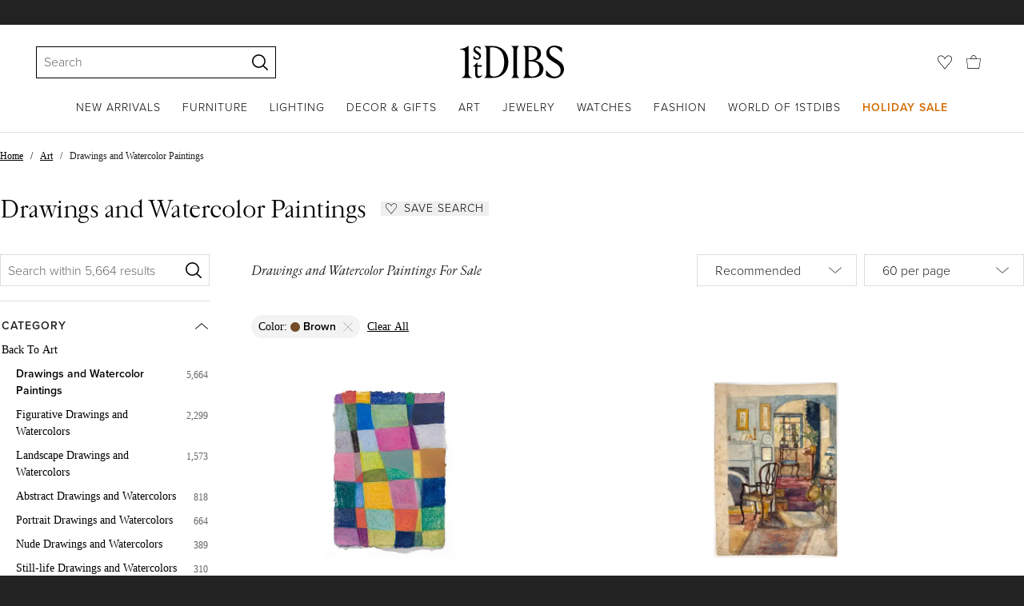

--- FILE ---
content_type: text/html; charset=utf-8
request_url: https://www.1stdibs.com/art/drawings-watercolor-paintings/?color=brown
body_size: 81279
content:
<!doctype html>
<html lang="en">
<head>
        <!-- tracking disabled; __dt=true -->
    <meta http-equiv="X-UA-Compatible" content="IE=edge,chrome=1" />
    <meta charSet="utf-8" />
    <script>
        if (!('noModule' in document.createElement('script'))) {
            window.location.replace('/unsupported-browser/');
        }
    </script>
    <link rel="preconnect" href="https://a.1stdibscdn.com"/>
    <link rel="preconnect" href="https://www.google-analytics.com"/>
    <link rel="preconnect" href="https://www.googletagmanager.com"/>
    <link rel="dns-prefetch" href="https://a.1stdibscdn.com"/>
    <link rel="dns-prefetch" href="https://www.google-analytics.com"/>
    <link rel="dns-prefetch" href="https://www.googletagmanager.com"/>
    
    
    <link rel="preload" as="font" href="https://a.1stdibscdn.com/dist/fonts/CardinalClassic/cardinalclshortw-regular.woff"  crossorigin="anonymous" />
    <link rel="preload" as="font" href="https://a.1stdibscdn.com/dist/fonts/CardinalClassic/cardinalclshortw-italic.woff"  crossorigin="anonymous" />
    <link rel="stylesheet" href="https://use.typekit.net/mkk3fxh.css">
    <!-- CSS preload polyfill script -->
<script>
    /*! loadCSS rel=preload polyfill. [c]2017 Filament Group, Inc. MIT License */
    !function(t){"use strict";t.loadCSS||(t.loadCSS=function(){});var e=loadCSS.relpreload={};if(e.support=function(){var e;try{e=t.document.createElement("link").relList.supports("preload")}catch(a){e=!1}return function(){return e}}(),e.bindMediaToggle=function(t){function e(){t.media=a}var a=t.media||"all";t.addEventListener?t.addEventListener("load",e):t.attachEvent&&t.attachEvent("onload",e),setTimeout(function(){t.rel="stylesheet",t.media="only x"}),setTimeout(e,3e3)},e.poly=function(){if(!e.support())for(var a=t.document.getElementsByTagName("link"),n=0;n<a.length;n++){var o=a[n];"preload"!==o.rel||"style"!==o.getAttribute("as")||o.getAttribute("data-loadcss")||(o.setAttribute("data-loadcss",!0),e.bindMediaToggle(o))}},!e.support()){e.poly();var a=t.setInterval(e.poly,500);t.addEventListener?t.addEventListener("load",function(){e.poly(),t.clearInterval(a)}):t.attachEvent&&t.attachEvent("onload",function(){e.poly(),t.clearInterval(a)})}"undefined"!=typeof exports?exports.loadCSS=loadCSS:t.loadCSS=loadCSS}("undefined"!=typeof global?global:this);
</script>
<meta data-react-helmet="true" name="description" content="Shop our selection of animal, landscape, abstract and portrait drawings and watercolors from top galleries around the world. Global shipping available."/><meta data-react-helmet="true" name="og:title" content="Drawings and Watercolor Paintings - 5,664 For Sale at 1stDibs"/><meta data-react-helmet="true" name="og:type" content="website"/><meta data-react-helmet="true" name="og:site_name" content="1stDibs.com"/><meta data-react-helmet="true" name="fb:admins" content="10504066"/><meta data-react-helmet="true" name="fb:app_id" content="639414126195545"/><meta data-react-helmet="true" name="fb:page_id" content="326856897368027"/><meta data-react-helmet="true" name="twitter:card" content="summary"/><meta data-react-helmet="true" name="twitter:site" content="@1stdibs"/><meta data-react-helmet="true" name="twitter:title" content="Drawings and Watercolor Paintings - 5,664 For Sale at 1stDibs"/><meta data-react-helmet="true" name="twitter:description" content="Shop our selection of animal, landscape, abstract and portrait drawings and watercolors from top galleries around the world. Global shipping available."/><meta data-react-helmet="true" name="twitter:image" content="https://a.1stdibscdn.com/kevin-snipes-paintings-beautiful-manta-abstract-geometric-grid-in-pastel-colors-for-sale/a_1882/a_170813121760628232944/Beautiful_Manta_0001_master.jpg"/><meta data-react-helmet="true" name="og:url" content="https://www.1stdibs.com/art/drawings-watercolor-paintings/"/><meta data-react-helmet="true" name="twitter:url" content="https://www.1stdibs.com/art/drawings-watercolor-paintings/"/><meta data-react-helmet="true" name="og:image" content="https://a.1stdibscdn.com/kevin-snipes-paintings-beautiful-manta-abstract-geometric-grid-in-pastel-colors-for-sale/a_1882/a_170813121760628232944/Beautiful_Manta_0001_master.jpg"/><meta data-react-helmet="true" name="og:image" content="https://a.1stdibscdn.com/a_19792/a_172279521763411149086/2207_1_master.jpg"/><meta data-react-helmet="true" name="og:image" content="https://a.1stdibscdn.com/a_1882/a_170744221760467777269/Lost_0001_master.jpg"/>
<link data-react-helmet="true" rel="canonical" href="https://www.1stdibs.com/art/drawings-watercolor-paintings/"/><link data-react-helmet="true" rel="next" href="https://www.1stdibs.com/art/drawings-watercolor-paintings/?page=2"/>
<script data-react-helmet="true" type="application/ld+json">[{"@context":"http://schema.org","@type":"WebPage","name":"Drawings and Watercolor Paintings","url":"https://www.1stdibs.com/art/drawings-watercolor-paintings/?color=brown","mainEntity":{"@type":"WebPageElement","offers":{"@type":"Offer","itemOffered":[{"@type":"Product","name":"\"Beautiful Manta\" Abstract Geometric Grid in Pastel Colors","url":"https://www.1stdibs.com/art/paintings/abstract-paintings/kevin-snipes-beautiful-manta-abstract-geometric-grid-pastel-colors/id-a_17081312/","offers":{"@type":"Offer","price":500,"priceCurrency":"USD","availability":"http://schema.org/InStock"},"description":"\"Beautiful Manta\" is an original piece by Kevin Snipes made from ink, gouache, pastel, and...","brand":{"@type":"Brand","name":"Kevin Snipes"},"image":"https://a.1stdibscdn.com/kevin-snipes-paintings-beautiful-manta-abstract-geometric-grid-in-pastel-colors-for-sale/a_1882/a_170813121760628232944/Beautiful_Manta_0001_master.jpg?width=768"},{"@type":"Product","name":"Interior still life, Beaumont","url":"https://www.1stdibs.com/art/drawings-watercolor-paintings/figurative-drawings-watercolors/sarah-sophia-beale-interior-still-life-beaumont/id-a_17227952/","offers":{"@type":"Offer","price":500,"priceCurrency":"USD","availability":"http://schema.org/InStock"},"description":"Watercolor on heavy gauge watercolor paper, 14 x 9 3/4 inches (352 x 248 mm), the full sheet...","image":"https://a.1stdibscdn.com/a_19792/a_172279521763411149086/2207_1_master.jpg?width=768"},{"@type":"Product","name":"\"Lost\" Gouache Surreal Forest Landscape by Heather Sundquist Hall","url":"https://www.1stdibs.com/art/drawings-watercolor-paintings/landscape-drawings-watercolors/heather-sundquist-hall-lost-gouache-surreal-forest-landscape-heather-sundquist-hall/id-a_17074422/","offers":{"@type":"Offer","price":800,"priceCurrency":"USD","availability":"http://schema.org/InStock"},"description":"This piece titled \"Lost\" is an original artwork by Heather Sundquist Hall, and is made from...","image":"https://a.1stdibscdn.com/a_1882/a_170744221760467777269/Lost_0001_master.jpg?width=768"},{"@type":"Product","name":"Seated Nude with Geometric Planes French Modernist Gouache by Guy Nicod","url":"https://www.1stdibs.com/art/drawings-watercolor-paintings/landscape-drawings-watercolors/guy-nicod-seated-nude-geometric-planes-french-modernist-gouache-guy-nicod/id-a_16970812/","offers":{"@type":"Offer","price":496.25,"priceCurrency":"USD","availability":"http://schema.org/InStock"},"description":"Title: Seated Nude with Geometric Planes French Modernist Gouache by Guy Nicod\nGuy Nicod (French...","image":"https://a.1stdibscdn.com/a_5093/a_169708121758528722047/IMG_7659_master.jpeg?width=768"},{"@type":"Product","name":"skip the light fandango- Gabielle Pool - Whimsical ink drawing","url":"https://www.1stdibs.com/art/paintings/gabrielle-pool-skip-light-fandango-gabielle-pool-whimsical-ink-drawing/id-a_17012562/","offers":{"@type":"Offer","price":607.8,"priceCurrency":"USD","availability":"http://schema.org/InStock"},"description":"Gabrielle Pool’s inks on paper are simple and charming.  Using an unforgiving medium she produces...","brand":{"@type":"Brand","name":"Gabrielle Pool"},"image":"https://a.1stdibscdn.com/gabrielle-pool-paintings-skip-the-light-fandango-gabielle-pool-whimsical-ink-drawing-for-sale/a_15462/a_170125621759409748789/Skip_the_light_fandango_framed_master.jpg?width=768"},{"@type":"Product","name":"Woods and Country Manor","url":"https://www.1stdibs.com/art/drawings-watercolor-paintings/figurative-drawings-watercolors/sarah-sophia-beale-woods-country-manor/id-a_17228472/","offers":{"@type":"Offer","price":350,"priceCurrency":"USD","availability":"http://schema.org/InStock"},"description":"A bucolic woods landscape with an ivy-covered country manor.\n\nWatercolor and graphite on heavy...","image":"https://a.1stdibscdn.com/a_19792/a_172284721763420888443/2213_1_master.jpg?width=768"},{"@type":"Product","name":"The reunion- Gabielle Pool - Whimsical ink drawing","url":"https://www.1stdibs.com/art/paintings/gabrielle-pool-reunion-gabielle-pool-whimsical-ink-drawing/id-a_17012592/","offers":{"@type":"Offer","price":607.8,"priceCurrency":"USD","availability":"http://schema.org/InStock"},"description":"Gabrielle Pool’s inks on paper are simple and charming.  Using an unforgiving medium she produces...","brand":{"@type":"Brand","name":"Gabrielle Pool"},"image":"https://a.1stdibscdn.com/gabrielle-pool-paintings-the-reunion-gabielle-pool-whimsical-ink-drawing-for-sale/a_15462/a_170125921759410300312/the_reunion_framed_master.jpg?width=768"},{"@type":"Product","name":"“Landscape”","url":"https://www.1stdibs.com/art/drawings-watercolor-paintings/landscape-drawings-watercolors/karl-knaths-landscape/id-a_16764292/","offers":{"@type":"Offer","price":2212,"priceCurrency":"USD","availability":"http://schema.org/InStock"},"description":"Original watercolor, gouache and conte landscape by the well known American artist, Karl Knaths...","brand":{"@type":"Brand","name":"Karl Knaths"},"image":"https://a.1stdibscdn.com/a_141/a_167642921754662553224/IMG_7839_master.jpeg?width=768"},{"@type":"Product","name":"\"Wanderer 17\" Collaged Papers with Pastel, Acrylic and Graphite on Wood","url":"https://www.1stdibs.com/art/drawings-watercolor-paintings/figurative-drawings-watercolors/seth-clark-wanderer-17-collaged-papers-pastel-acrylic-graphite-on-wood/id-a_16592102/","offers":{"@type":"Offer","price":14000,"priceCurrency":"USD","availability":"http://schema.org/InStock"},"description":"This piece, titled \"Wanderer 17\" is an original artwork by Seth Clark as part of his newest solo...","brand":{"@type":"Brand","name":"Seth Clark"},"image":"https://a.1stdibscdn.com/a_1882/a_165921021751830446868/Wanderer_17_master.jpg?width=768"},{"@type":"Product","name":"Jean Marais, Cocteau's Muse, Master of Stage Design: Curtain for Sleeping Beauty","url":"https://www.1stdibs.com/art/drawings-watercolor-paintings/figurative-drawings-watercolors/jean-marais-jean-marais-cocteaus-muse-master-stage-design-curtain-sleeping-beauty/id-a_17117412/","offers":{"@type":"Offer","price":2400,"priceCurrency":"USD","availability":"http://schema.org/InStock"},"description":"Jean Marais (1913–1998) is immortalised as the face of French cinema's golden age—the hero of...","brand":{"@type":"Brand","name":"Jean Marais"},"image":"https://a.1stdibscdn.com/a_9913/a_171174121761405007576/marais_new_cov_master.JPG?width=768"},{"@type":"Product","name":"\"Wanderer 16\" Architectural Composition in Collage, Acrylic and Graphite","url":"https://www.1stdibs.com/art/drawings-watercolor-paintings/figurative-drawings-watercolors/seth-clark-wanderer-16-architectural-composition-collage-acrylic-graphite/id-a_16592122/","offers":{"@type":"Offer","price":14000,"priceCurrency":"USD","availability":"http://schema.org/InStock"},"description":"This piece, titled \"Wanderer 16\" is an original artwork by Seth Clark as part of his newest solo...","brand":{"@type":"Brand","name":"Seth Clark"},"image":"https://a.1stdibscdn.com/a_1882/a_165921221751830759031/Wanderer_16_master.jpg?width=768"},{"@type":"Product","name":"Gold Flora Shadows Magnolia - Metallic Botanical Cyanotype Painting Flowers 2023","url":"https://www.1stdibs.com/art/drawings-watercolor-paintings/julia-whitney-barnes-gold-flora-shadows-magnolia-metallic-botanical-cyanotype-painting-flowers-2023/id-a_16203392/","offers":{"@type":"Offer","price":3000,"priceCurrency":"USD","availability":"http://schema.org/InStock"},"description":"In this contemporary botanical cyanotype painting in watercolor, gouache, India ink, gold...","brand":{"@type":"Brand","name":"Julia Whitney Barnes"},"image":"https://a.1stdibscdn.com/a_197/a_162033921745422445622/JWBGoldFloraShadowsMagnoliaCornflowerMonstera_etc24x18_master.jpg?width=768"},{"@type":"Product","name":"British Chalk Pencil Sketches Of A Flock Of Sheep Standing and Lying Down","url":"https://www.1stdibs.com/art/paintings/animal-paintings/john-rabone-harvey-british-chalk-pencil-sketches-flock-sheep-standing-lying-down/id-a_16722892/","offers":{"@type":"Offer","price":93.58,"priceCurrency":"USD","availability":"http://schema.org/InStock"},"description":"John Rabone Harvey ( 1966 - 1922)\ngraphic and chalk deep green artist paper , unframed\nartist...","image":"https://a.1stdibscdn.com/john-rabone-harvey-paintings-british-chalk-pencil-sketches-of-a-flock-of-sheep-standing-and-lying-down-for-sale/a_5093/a_167228921754039170471/tempImageITGy8m_master.jpg?width=768"},{"@type":"Product","name":"Park City Spring - Framed Fantasy Landscape Painting on Handmade Paper","url":"https://www.1stdibs.com/art/drawings-watercolor-paintings/landscape-drawings-watercolors/michaela-jean-park-city-spring-framed-fantasy-landscape-painting-on-handmade-paper/id-a_15217362/","offers":{"@type":"Offer","price":240,"priceCurrency":"USD","availability":"http://schema.org/InStock"},"description":"Michaela Jean is an accomplished painter, devoted gardener, and mother from Southern California...","image":"https://a.1stdibscdn.com/a_426/a_152173621728514153502/MichaelaJean_ParkCitySpring_9_5x7_5_master.jpg?width=768"},{"@type":"Product","name":"Vibrant colors form a stage, constructivism, geometric abstraction with meanings","url":"https://www.1stdibs.com/art/paintings/abstract-paintings/vitor-mejuto-vibrant-colors-form-stage-constructivism-geometric-abstraction-meanings/id-a_15763042/","offers":{"@type":"Offer","price":2009.59,"priceCurrency":"USD","availability":"http://schema.org/InStock"},"description":"Vítor Mejuto introduces a geometric synthesis that breaks down painting into its most structural...","image":"https://a.1stdibscdn.com/vitor-mejuto-paintings-vibrant-colors-form-a-stage-constructivism-geometric-abstraction-with-meanings-for-sale/a_21172/a_157630421738838210302/IMG_8278_master.jpg?width=768"},{"@type":"Product","name":"Historic Miniature Watercolor of Historic Toll Bridge at Bathampton","url":"https://www.1stdibs.com/art/drawings-watercolor-paintings/landscape-drawings-watercolors/jack-grunwell-historic-miniature-watercolor-historic-toll-bridge-at-bathampton/id-a_15963562/","offers":{"@type":"Offer","price":70.91,"priceCurrency":"USD","availability":"http://schema.org/InStock"},"description":"Title: Historic Miniature Watercolor of Historic Toll Bridge at Bathampton \nby Jack Grunwell...","image":"https://a.1stdibscdn.com/a_5093/a_159635621741948485752/IMG_4123_master.jpeg?width=768"},{"@type":"Product","name":"Flowers - Drawing by Carlo Ravagnan - 1973","url":"https://www.1stdibs.com/art/drawings-watercolor-paintings/figurative-drawings-watercolors/carlo-ravagnan-flowers-drawing-carlo-ravagnan-1973/id-a_16766112/","offers":{"@type":"Offer","price":473.14,"priceCurrency":"USD","availability":"http://schema.org/InStock"},"description":"Watercolor on heavy paper realized by Carlo Ravagnan in 1973.\n\nHand signed lower right. Dated in...","image":"https://a.1stdibscdn.com/a_6503/a_167661121754670071475/T_156016_carlo_ravagnan_flowers_1_master.jpg?width=768"},{"@type":"Product","name":"Parrot, 20th Century Watercolor by New York Female Artist","url":"https://www.1stdibs.com/art/drawings-watercolor-paintings/animal-drawings-watercolors/jane-peterson-parrot-20th-century-watercolor-new-york-female-artist/id-a_15264302/","offers":{"@type":"Offer","price":3300,"priceCurrency":"USD","availability":"http://schema.org/InStock"},"description":"Jane Peterson (American, 1876-1965)\nParrot\nWatercolor on paper\nSigned lower left\n25 x 19...","brand":{"@type":"Brand","name":"Jane Peterson"},"image":"https://a.1stdibscdn.com/a_17682/a_152643021760714722548/peterson_parrot_i_1_master.jpg?width=768"},{"@type":"Product","name":"\"Wanderer 10\" Architectural Assemblage in Collage Paper Textures and Paint Drips","url":"https://www.1stdibs.com/art/drawings-watercolor-paintings/figurative-drawings-watercolors/seth-clark-wanderer-10-architectural-assemblage-collage-paper-textures-paint-drips/id-a_16592312/","offers":{"@type":"Offer","price":6500,"priceCurrency":"USD","availability":"http://schema.org/InStock"},"description":"This piece, titled \"Wanderer 10\"  is an original artwork by Seth Clark as part of his newest solo...","brand":{"@type":"Brand","name":"Seth Clark"},"image":"https://a.1stdibscdn.com/a_1882/a_165923121751833116344/Wanderer_10_master.jpg?width=768"},{"@type":"Product","name":"Mid Century French Geometric Abstract in Black White and Navy Signed SG","url":"https://www.1stdibs.com/art/paintings/abstract-paintings/serge-guerin-1916-mid-century-french-geometric-abstract-black-white-navy-signed-sg/id-a_17054552/","offers":{"@type":"Offer","price":680.74,"priceCurrency":"USD","availability":"http://schema.org/InStock"},"description":"Title: Mid Century French Geometric Abstract in Black White and Navy Signed SG\nby Serge Guerin (b...","image":"https://a.1stdibscdn.com/serge-guerin-1916-paintings-mid-century-french-geometric-abstract-in-black-white-and-navy-signed-sg-for-sale/a_5093/a_170545521760101290535/IMG_8625_master.jpeg?width=768"},{"@type":"Product","name":"Farm Landscape, Zoar, Ohio, Early 20th Century","url":"https://www.1stdibs.com/art/paintings/landscape-paintings/august-f-biehle-farm-landscape-zoar-ohio-early-20th-century/id-a_17114922/","offers":{"@type":"Offer","price":3000,"priceCurrency":"USD","availability":"http://schema.org/InStock"},"description":"August Frederick Biehle (1885-1979)\nFarm Landscape, Zoar, c. 1923\nGouache, litho crayon and...","brand":{"@type":"Brand","name":"August F. Biehle"},"image":"https://a.1stdibscdn.com/august-biehle-paintings-farm-landscape-zoar-ohio-early-20th-century-for-sale/a_17682/1761327229647/biehle_farm_zoar_1_master.jpg?width=768"},{"@type":"Product","name":"A Fine 1946 Modern Figure Study of a Handsome Young Male Model Wearing a Suit","url":"https://www.1stdibs.com/art/drawings-watercolor-paintings/portrait-drawings-watercolors/harold-haydon-fine-1946-modern-figure-study-handsome-young-male-model-wearing-suit/id-a_16591532/","offers":{"@type":"Offer","price":285,"priceCurrency":"USD","availability":"http://schema.org/InStock"},"description":"A Fine 1940s, Mid-Century Modern Academic Figure Study Portrait of a Handsome, Seated Male Model...","brand":{"@type":"Brand","name":"Harold Haydon"},"image":"https://a.1stdibscdn.com/a_25912/a_165915321751820433529/Haydon_10649_master.jpg?width=768"},{"@type":"Product","name":"18th Century French Rococo Old Master Ink Drawing Nativity Scene","url":"https://www.1stdibs.com/art/paintings/figurative-paintings/french-school-18th-century-french-rococo-old-master-ink-drawing-nativity-scene/id-a_15619152/","offers":{"@type":"Offer","price":1512.75,"priceCurrency":"USD","availability":"http://schema.org/InStock"},"description":"The Birth\nFrench Rococo School, mid 18th century\nsepia ink on paper over board, framed behind...","image":"https://a.1stdibscdn.com/french-school-2-paintings-18th-century-french-rococo-old-master-ink-drawing-nativity-scene-for-sale/a_5093/a_156191521735907846150/tempImageNabzl7_master.jpg?width=768"},{"@type":"Product","name":"Family Farm in France","url":"https://www.1stdibs.com/art/drawings-watercolor-paintings/landscape-drawings-watercolors/michel-debieve-family-farm-france/id-a_9220892/","offers":{"@type":"Offer","price":1485.37,"priceCurrency":"USD","availability":"http://schema.org/InStock"},"description":"'Family Farm in France', gouache on art paper, by Michel Debiève (circa 1970s). An extremely...","image":"https://a.1stdibscdn.com/a_6173/1637851519706/IMG_8277_master.JPG?width=768"},{"@type":"Product","name":"French Expressionist Abstract Original Painting Artists Studio Provenance","url":"https://www.1stdibs.com/art/drawings-watercolor-paintings/abstract-drawings-watercolors/jacques-coulais-1955-2011-french-expressionist-abstract-original-painting-artists-studio-provenance/id-a_12574002/","offers":{"@type":"Offer","price":93.6,"priceCurrency":"USD","availability":"http://schema.org/InStock"},"description":"Abstract Expressionist Composition\nby Jacques COULAIS (1955-2011)\ngouache painting on paper...","image":"https://a.1stdibscdn.com/22569652/a_125740021687859475025/R15_1_master.jpg?width=768"},{"@type":"Product","name":"Leslie Fry_Nestle_2016_Acrylic on paper_Contemporary","url":"https://www.1stdibs.com/art/mixed-media/leslie-fry-leslie-frynestle2016acrylic-on-papercontemporary/id-a_16501402/","offers":{"@type":"Offer","price":815,"priceCurrency":"USD","availability":"http://schema.org/InStock"},"description":"Leslie's public projects respond to site, history and the body. Figures are female or...","image":"https://a.1stdibscdn.com/leslie-fry-1-mixed-media-leslie-frynestle2016acrylic-on-papercontemporary-for-sale/a_1722/a_165014021750112138966/Fry_Nestle_2016_Acryliconpaper_8x7_5inches_600_master.jpg?width=768"},{"@type":"Product","name":"Large Watercolor & Pastel Dock Scene of Martha's Vineyard by Francis Chapin","url":"https://www.1stdibs.com/art/drawings-watercolor-paintings/landscape-drawings-watercolors/francis-chapin-large-watercolor-pastel-dock-scene-marthas-vineyard-francis-chapin/id-a_16031762/","offers":{"@type":"Offer","price":1500,"priceCurrency":"USD","availability":"http://schema.org/InStock"},"description":"A large, colorful ca. 1955 watercolor and pastel harbor scene of Martha's Vineyard by notable...","brand":{"@type":"Brand","name":"Francis Chapin"},"image":"https://a.1stdibscdn.com/a_25912/1743023000782/Chapin_12597_ur_master.jpg?width=768"},{"@type":"Product","name":"The Terrace","url":"https://www.1stdibs.com/art/drawings-watercolor-paintings/landscape-drawings-watercolors/maurice-savin-terrace/id-a_6679032/","offers":{"@type":"Offer","price":607.8,"priceCurrency":"USD","availability":"http://schema.org/InStock"},"description":"'The Terrace', watercolour on art paper, by Maurice Savin (circa 1950s). An inviting scene from...","brand":{"@type":"Brand","name":"Maurice Savin"},"image":"https://a.1stdibscdn.com/a_6173/1598957687694/IMG_7887_master.jpeg?width=768"},{"@type":"Product","name":"French Expressionist Abstract Original Painting Artists Studio Provenance","url":"https://www.1stdibs.com/art/drawings-watercolor-paintings/abstract-drawings-watercolors/jacques-coulais-1955-2011-french-expressionist-abstract-original-painting-artists-studio-provenance/id-a_12573942/","offers":{"@type":"Offer","price":93.6,"priceCurrency":"USD","availability":"http://schema.org/InStock"},"description":"Abstract Expressionist Composition\nby Jacques COULAIS (1955-2011)\ngouache painting on paper...","image":"https://a.1stdibscdn.com/22569652/a_125739421687859286231/23_1_master.jpg?width=768"},{"@type":"Product","name":"Attrib. Cornelius Varley (1781-1873)-Mid 19th Century Watercolour, Majestic Tree","url":"https://www.1stdibs.com/art/drawings-watercolor-paintings/landscape-drawings-watercolors/cornelius-varley-attrib-cornelius-varley-1781-1873-mid-19th-century-watercolour-majestic-tree/id-a_16780692/","offers":{"@type":"Offer","price":870,"priceCurrency":"USD","availability":"http://schema.org/InStock"},"description":"A fine landscape painting attributed to Cornelius Varley (1781-1873), featuring a majestic tree...","image":"https://a.1stdibscdn.com/60549792/a_167806921755075904900/a_16780692_1_master.jpg?width=768"},{"@type":"Product","name":"Vue de la Seine - Drawing by Paul-Auguste Godfroy - Late 19th Century","url":"https://www.1stdibs.com/art/drawings-watercolor-paintings/figurative-drawings-watercolors/paul-auguste-godfroy-vue-de-la-seine-drawing-paul-auguste-godfroy-late-19th-century/id-a_17120182/","offers":{"@type":"Offer","price":768.37,"priceCurrency":"USD","availability":"http://schema.org/InStock"},"description":"Watercolor on paper realized by Paul-Auguste Godfroy between 1850 and 1875.\n\nHand signed lower...","image":"https://a.1stdibscdn.com/a_6503/a_171201821761505741378/MIZ_038380_1_master.jpg?width=768"},{"@type":"Product","name":"Bretagne II by Edouard Arthur - Watercolor 30x40 cm","url":"https://www.1stdibs.com/art/drawings-watercolor-paintings/landscape-drawings-watercolors/edouard-arthur-bretagne-ii-edouard-arthur-watercolor-30x40-cm/id-a_14067782/","offers":{"@type":"Offer","price":400,"priceCurrency":"USD","availability":"http://schema.org/InStock"},"description":"Watercolor on paper sold with frame (wooden frame with glass)\nTotal size with frame 33x43 cm\n","image":"https://a.1stdibscdn.com/a_14342/a_140677821709716281130/IMG_3725_master.jpg?width=768"},{"@type":"Product","name":"1940's Provence France Painting Landscape - Post Impressionist artist","url":"https://www.1stdibs.com/art/paintings/landscape-paintings/louis-bellon-1940s-provence-france-painting-landscape-post-impressionist-artist/id-a_7564962/","offers":{"@type":"Offer","price":595.65,"priceCurrency":"USD","availability":"http://schema.org/InStock"},"description":"Provencal Landscape\nby Louis Bellon (French 1908-1998)\nSigned and dated 1947\nFrom a batch of...","brand":{"@type":"Brand","name":"Louis Bellon"},"image":"https://a.1stdibscdn.com/louis-bellon-paintings-1940s-provence-france-painting-landscape-post-impressionist-artist-for-sale/a_5093/1613662875395/mobilejpegupload_36F191EB6BB94DEA8EAF711469A2AD58_master.jpg?width=768"},{"@type":"Product","name":"Consistency and existence. Abstract mixed media painting","url":"https://www.1stdibs.com/art/drawings-watercolor-paintings/abstract-drawings-watercolors/on-hansen-consistency-existence-abstract-mixed-media-painting/id-a_17147392/","offers":{"@type":"Offer","price":1200,"priceCurrency":"USD","availability":"http://schema.org/InStock"},"description":"Traces of lived experiences appear in On Hansen's works, exploring the possibilities of formal...","brand":{"@type":"Brand","name":"On Hansen"},"image":"https://a.1stdibscdn.com/a_4533/a_171473921761916080185/consistency_01_master.jpg?width=768"},{"@type":"Product","name":"\"Wishing Well\" Delicate and Dreamy Nostalgic Waterscape in Gouache","url":"https://www.1stdibs.com/art/paintings/landscape-paintings/heather-sundquist-hall-wishing-well-delicate-dreamy-nostalgic-waterscape-gouache/id-a_17074252/","offers":{"@type":"Offer","price":425,"priceCurrency":"USD","availability":"http://schema.org/InStock"},"description":"This piece titled \"Wishing Well\" is an original artwork by Heather Sundquist Hall, and is made...","image":"https://a.1stdibscdn.com/heather-sundquist-hall-paintings-wishing-well-delicate-and-dreamy-nostalgic-waterscape-in-gouache-for-sale/a_1882/a_170742521760466597200/Wishing_Well_0001_master.jpg?width=768"},{"@type":"Product","name":"The temptation is always to believe in the stability. Abstract mixed media","url":"https://www.1stdibs.com/art/drawings-watercolor-paintings/abstract-drawings-watercolors/on-hansen-temptation-always-to-believe-stability-abstract-mixed-media/id-a_17135542/","offers":{"@type":"Offer","price":1200,"priceCurrency":"USD","availability":"http://schema.org/InStock"},"description":"Traces of lived experiences appear in On Hansen's works, exploring the possibilities of formal...","brand":{"@type":"Brand","name":"On Hansen"},"image":"https://a.1stdibscdn.com/a_4533/a_171355421761754858992/rendez_01_master.jpg?width=768"},{"@type":"Product","name":"Sensory Experience - original large nude art by Paula Craioveanu  39x27.5in","url":"https://www.1stdibs.com/art/drawings-watercolor-paintings/nude-drawings-watercolors/paula-craioveanu-sensory-experience-original-large-nude-art-paula-craioveanu-39x275in/id-a_12247682/","offers":{"@type":"Offer","price":560,"priceCurrency":"USD","availability":"http://schema.org/InStock"},"description":"\"Sensory Experience\", pencil and ultramarine tempera on paper, inspired by Matisse.\nPart of Nude...","brand":{"@type":"Brand","name":"Paula Craioveanu"},"image":"https://a.1stdibscdn.com/a_22402/a_122476821683411819041/Sensory_Experience_PaulaCraioveanu_master.jpg?width=768"},{"@type":"Product","name":"Gondolas on the Grand Canal in Venice","url":"https://www.1stdibs.com/art/drawings-watercolor-paintings/landscape-drawings-watercolors/andrea-biondetti-gondolas-on-grand-canal-venice/id-a_15466012/","offers":{"@type":"Offer","price":1147.36,"priceCurrency":"USD","availability":"http://schema.org/InStock"},"description":"Work on paper\nGilded wooden frame with glass window\n25 x 33.5 x 2.5 cm","brand":{"@type":"Brand","name":"Andrea Biondetti"},"image":"https://a.1stdibscdn.com/a_20182/a_154660121732714921479/Biondetti_A_Gondoles_sur_le_grand_canal_a_Venise_master.jpg?width=768"},{"@type":"Product","name":"Sunsets on the Hudson (Abstract Painting in Blue, Pink and Metallic Gold)","url":"https://www.1stdibs.com/art/paintings/abstract-paintings/bruce-murphy-sunsets-on-hudson-abstract-painting-blue-pink-metallic-gold/id-a_16932132/","offers":{"@type":"Offer","price":4500,"priceCurrency":"USD","availability":"http://schema.org/InStock"},"description":"Sunsets on the Hudson (Abstract Painting in Blue, Pink and Metallic Gold), 2019 by Bruce...","brand":{"@type":"Brand","name":"Bruce Murphy"},"image":"https://a.1stdibscdn.com/bruce-murphy-paintings-sunsets-on-the-hudson-abstract-painting-in-blue-pink-and-metallic-gold-for-sale/a_227/a_169321321757873385228/Sunset_on_the_Hudson_2019_crop_fullres_master.jpg?width=768"},{"@type":"Product","name":"Gorgeous cactus flowers (colorful painting on paper)","url":"https://www.1stdibs.com/art/drawings-watercolor-paintings/landscape-drawings-watercolors/natalya-mougenot-gorgeous-cactus-flowers-colorful-painting-on-paper/id-a_14523712/","offers":{"@type":"Offer","price":179.68,"priceCurrency":"USD","availability":"http://schema.org/InStock"},"description":"This modern colorful  artwork \"Gorgeous cactus flowers\" is full of vivid colors which are my...","image":"https://a.1stdibscdn.com/a_24902/a_145237121716925415624/IMG_20240528_212844_master.jpg?width=768"},{"@type":"Product","name":"Mid Century French Original Pastel Painting of Renoir's Garden","url":"https://www.1stdibs.com/art/paintings/landscape-paintings/josine-vignon-mid-century-french-original-pastel-painting-renoirs-garden/id-a_14910312/","offers":{"@type":"Offer","price":732.56,"priceCurrency":"USD","availability":"http://schema.org/InStock"},"description":"Title: \"Mid Century French Original Pastel Painting of Renoir's Garden\"\n\nArtist: Josine Vignon...","brand":{"@type":"Brand","name":"Josine Vignon"},"image":"https://a.1stdibscdn.com/unknown-paintings-mid-century-french-original-pastel-painting-of-renoirs-garden-for-sale-picture-2/22569652/a_149103121723102096942/23_1_master.jpg?width=768"},{"@type":"Product","name":"“Roses in a Porcelain Vase”","url":"https://www.1stdibs.com/art/drawings-watercolor-paintings/still-life-drawings-watercolors/marcel-vertes-roses-porcelain-vase/id-a_16380152/","offers":{"@type":"Offer","price":3200,"priceCurrency":"USD","availability":"http://schema.org/InStock"},"description":"\n\nHere for your consideration is a very well executed oil pastel on archival paper by the well...","brand":{"@type":"Brand","name":"Marcel Vertès"},"image":"https://a.1stdibscdn.com/a_141/a_163801521748119837178/75A6AC83_27B1_482A_A891_ECD5725A1BAC_master.jpeg?width=768"},{"@type":"Product","name":"19th Century Italian Miniature Painting The Madonna & Child, Signed original","url":"https://www.1stdibs.com/art/paintings/figurative-paintings/j-canava-19th-century-italian-miniature-painting-madonna-child-signed-original/id-a_6851682/","offers":{"@type":"Offer","price":756.38,"priceCurrency":"USD","availability":"http://schema.org/InStock"},"description":"The Madonna & Child\nby J. Canava, Italian late 19th century\nminiature painting on ceramic, framed...","brand":{"@type":"Brand","name":"J. Canava"},"image":"https://a.1stdibscdn.com/a_5093/a_68516821601905624396/madonnandchild_master.jpg?width=768"},{"@type":"Product","name":"1950's Big Modernist/ Cubist Painting - Figures Gathered","url":"https://www.1stdibs.com/art/paintings/figurative-paintings/bernard-labbe-1950s-big-modernist-cubist-painting-figures-gathered/id-a_10975342/","offers":{"@type":"Offer","price":709.1,"priceCurrency":"USD","availability":"http://schema.org/InStock"},"description":"French Landscape\nby Bernard Labbe (French mid 20th century)\noriginal gouache on paper mounted on...","brand":{"@type":"Brand","name":"Bernard Labbe"},"image":"https://a.1stdibscdn.com/bernard-labbe-paintings-1950s-big-modernist-cubist-painting-figures-gathered-for-sale/a_5093/1664885925835/mobilejpegupload_961C929C2BD64DD48186087FBA6BB578_master.jpg?width=768"},{"@type":"Product","name":"\"Well... Shit.\" Watercolor Landscape With Volcano Eruption","url":"https://www.1stdibs.com/art/drawings-watercolor-paintings/landscape-drawings-watercolors/graham-franciose-well-shit-watercolor-landscape-volcano-eruption/id-a_17081082/","offers":{"@type":"Offer","price":2800,"priceCurrency":"USD","availability":"http://schema.org/InStock"},"description":"This piece titled \"Well... Shit.\" is an original piece by Graham Franciose, and is made from...","image":"https://a.1stdibscdn.com/a_1882/a_170810821760626072851/Well_Shit_00001_master.jpg?width=768"},{"@type":"Product","name":"1950's Big Modernist/ Cubist Painting - French Building","url":"https://www.1stdibs.com/art/paintings/landscape-paintings/bernard-labbe-1950s-big-modernist-cubist-painting-french-building/id-a_10975152/","offers":{"@type":"Offer","price":810.4,"priceCurrency":"USD","availability":"http://schema.org/InStock"},"description":"French Landscape\nby Bernard Labbe (French mid 20th century)\noriginal gouache on artist paper...","brand":{"@type":"Brand","name":"Bernard Labbe"},"image":"https://a.1stdibscdn.com/bernard-labbe-paintings-1950s-big-modernist-cubist-painting-french-building-for-sale/a_5093/1664885399723/mobilejpegupload_931561437A354CAF9D7DF9A7B49CB2DA_master.jpg?width=768"},{"@type":"Product","name":"Oil Painting of the English Lake District by Modern British Landscape Artist","url":"https://www.1stdibs.com/art/paintings/landscape-paintings/arthur-terry-blamires-oil-painting-english-lake-district-modern-british-landscape-artist/id-a_6895992/","offers":{"@type":"Offer","price":2903.94,"priceCurrency":"USD","availability":"http://schema.org/InStock"},"description":"Oil Painting of Glaramara and Combe Ghyll in the English Lake District by Modern British...","brand":{"@type":"Brand","name":"Arthur Terry Blamires"},"image":"https://a.1stdibscdn.com/a_8173/1602675085740/mobilejpegupload_7F7C234D33F2491BA365BE4174347004_master.jpg?width=768"},{"@type":"Product","name":"Early 1900's French Impressionist Signed Flower Watercolours Marie Carreau","url":"https://www.1stdibs.com/art/paintings/still-life-paintings/marie-amelie-chautard-carreau-early-1900s-french-impressionist-signed-flower-watercolours-marie-carreau/id-a_6909272/","offers":{"@type":"Offer","price":255.28,"priceCurrency":"USD","availability":"http://schema.org/InStock"},"description":"\"Flowers\"\nby Marie-Amelie Chautard-Carreau (French, 19th/20th century)\nset of 2\nwatercolour on...","image":"https://a.1stdibscdn.com/marie-amelie-chautard-carreau-paintings-early-1900s-french-impressionist-signed-flower-watercolours-marie-carreau-for-sale/a_5093/1602862715991/mobilejpegupload_1E2655B74AE44E19A84FA82A349A1E18_master.jpg?width=768"},{"@type":"Product","name":"Murakami Original hand signed Flower Drawing on limited edition skateboard deck","url":"https://www.1stdibs.com/art/drawings-watercolor-paintings/figurative-drawings-watercolors/takashi-murakami-murakami-original-hand-signed-flower-drawing-on-limited-edition-skateboard-deck/id-a_15567802/","offers":{"@type":"Offer","price":4500,"priceCurrency":"USD","availability":"http://schema.org/InStock"},"description":"Takashi Murakami\nOriginal hand signed Flower Drawing on limited edition skateboard, 2017\nUnique...","brand":{"@type":"Brand","name":"Takashi Murakami"},"image":"https://a.1stdibscdn.com/a_17452/a_155678021734550825407/image_master.jpeg?width=768"},{"@type":"Product","name":"Paysage de l'infini by José Gerson - Drawing 50x70 cm","url":"https://www.1stdibs.com/art/drawings-watercolor-paintings/abstract-drawings-watercolors/jose-gerson-paysage-de-linfini-jose-gerson-drawing-50x70-cm/id-a_11032862/","offers":{"@type":"Offer","price":240,"priceCurrency":"USD","availability":"http://schema.org/InStock"},"description":"Work on paper without frame ","image":"https://a.1stdibscdn.com/a_14342/1665737778110/IMG_5770_master.jpg?width=768"},{"@type":"Product","name":"Bellagio, Lake Como. Pastel.","url":"https://www.1stdibs.com/art/drawings-watercolor-paintings/landscape-drawings-watercolors/hercules-brabazon-brabazon-bellagio-lake-como-pastel/id-a_7195942/","offers":{"@type":"Offer","price":875.31,"priceCurrency":"USD","availability":"http://schema.org/InStock"},"description":"\nMid 19th century pastel drawing view of Bellagio on Lake Como by Hercules Brabazon Brabazon. The...","brand":{"@type":"Brand","name":"Hercules Brabazon Brabazon"},"image":"https://a.1stdibscdn.com/a_14302/a_71959421607533720723/20201209_180713_master.jpg?width=768"},{"@type":"Product","name":"“Reclining Female Nude”","url":"https://www.1stdibs.com/art/drawings-watercolor-paintings/nude-drawings-watercolors/renate-duncan-reclining-female-nude/id-a_13644072/","offers":{"@type":"Offer","price":460,"priceCurrency":"USD","availability":"http://schema.org/InStock"},"description":"Original conte crayon drawing of a reclining female nude on tinted archival paper by the American...","image":"https://a.1stdibscdn.com/a_141/a_136440721703015300941/IMG_7344_master.jpeg?width=768"},{"@type":"Product","name":"Holy Fire, Abstract Expressionist Figurative Pastel","url":"https://www.1stdibs.com/art/paintings/abstract-paintings/unknown-holy-fire-abstract-expressionist-figurative-pastel/id-a_8103592/","offers":{"@type":"Offer","price":300,"priceCurrency":"USD","availability":"http://schema.org/InStock"},"description":"A unique abstract expressionist pastel drawing by an unknown artist. Depicting a mans face as the...","brand":{"@type":"Brand","name":"Unknown"},"image":"https://a.1stdibscdn.com/unknown-paintings-holy-fire-abstract-expressionist-for-sale/a_542/1621370458319/6827A_master.jpg?width=768"},{"@type":"Product","name":"Figures in the Countryside  - Drawing by Augustus Koopman - Early 20th century","url":"https://www.1stdibs.com/art/drawings-watercolor-paintings/still-life-drawings-watercolors/augustus-koopman-figures-countryside-drawing-augustus-koopman-early-20th-century/id-a_15414102/","offers":{"@type":"Offer","price":354.85,"priceCurrency":"USD","availability":"http://schema.org/InStock"},"description":"Figures in the Countryside is an original artwork realized by Augustus Koopman (1869-1914) during...","brand":{"@type":"Brand","name":"Augustus Koopman 2"},"image":"https://a.1stdibscdn.com/a_6503/a_154141021731756031027/T_151488_augustus_koopman_figures_in_the_countryside_1_master.jpg?width=768"},{"@type":"Product","name":"Mid Century French Pastel Drawing of Coastal Town with Hills Overlooking the Sea","url":"https://www.1stdibs.com/art/paintings/landscape-paintings/josine-vignon-mid-century-french-pastel-drawing-coastal-town-hills-overlooking-sea/id-a_15224362/","offers":{"@type":"Offer","price":803.65,"priceCurrency":"USD","availability":"http://schema.org/InStock"},"description":"Title: Mid Century French Pastel Drawing of Coastal Town with Hills Overlooking the Sea\n\nArtist...","brand":{"@type":"Brand","name":"Josine Vignon"},"image":"https://a.1stdibscdn.com/josine-vignon-paintings-mid-century-french-pastel-drawing-of-coastal-town-with-hills-overlooking-the-sea-for-sale/a_5093/a_152243621728633223257/IMG_1499_master.jpeg?width=768"},{"@type":"Product","name":"Early 20th Century French Gouache on Paper, The Frog and The Fisherman","url":"https://www.1stdibs.com/art/paintings/figurative-paintings/louis-henri-magnat-early-20th-century-french-gouache-on-paper-frog-fisherman/id-a_15981372/","offers":{"@type":"Offer","price":1301.13,"priceCurrency":"USD","availability":"http://schema.org/InStock"},"description":"Early 20th Century French gouache and watercolour on paper of a fisherman by Louis Henri Magnat...","image":"https://a.1stdibscdn.com/louis-henri-magnat-paintings-early-20th-century-french-gouache-on-paper-the-frog-and-the-fisherman-for-sale/a_14302/a_159813721744714008843/20250415_123818_master.jpg?width=768"},{"@type":"Product","name":"Mid Century French Original Pastel Painting of Hillside Village with Olive Trees","url":"https://www.1stdibs.com/art/paintings/landscape-paintings/josine-vignon-mid-century-french-original-pastel-painting-hillside-village-olive-trees/id-a_15205642/","offers":{"@type":"Offer","price":817.83,"priceCurrency":"USD","availability":"http://schema.org/InStock"},"description":"Title: Mid Century French Original Pastel Painting of Hillside Village with Olive Trees\n\nArtist...","brand":{"@type":"Brand","name":"Josine Vignon"},"image":"https://a.1stdibscdn.com/josine-vignon-paintings-mid-century-french-original-pastel-painting-of-hillside-village-with-olive-trees-for-sale/a_5093/a_152056421728313697032/IMG_1324_master.jpeg?width=768"},{"@type":"Product","name":"French Impressionist Interior Scene with Desk, Doll, & Sunflowers","url":"https://www.1stdibs.com/art/drawings-watercolor-paintings/interior-drawings-watercolors/francois-federle-french-impressionist-interior-scene-desk-doll-sunflowers/id-a_9731362/","offers":{"@type":"Offer","price":2000,"priceCurrency":"USD","availability":"http://schema.org/InStock"},"description":"Charming and brightly colored French Impressionist watercolor, depicting an interior scene in...","image":"https://a.1stdibscdn.com/a_542/a_97313621645575819339/7664a_master.jpg?width=768"}]}}},{"@context":"http://schema.org","@type":"BreadcrumbList","itemListElement":[{"@type":"ListItem","position":1,"item":{"name":"Home","@id":"/"}},{"@type":"ListItem","position":2,"item":{"name":"Art","@id":"/art/"}},{"@type":"ListItem","position":3,"item":{"name":"Drawings and Watercolor Paintings","@id":"/art/drawings-watercolor-paintings/"}}]}]</script><meta name="viewport" content="width=1024, maximum-scale=3" /><title data-react-helmet="true">Drawings and Watercolor Paintings - 5,664 For Sale at 1stDibs | watercolor drawings, watercolor paintings for sale, watercolors for sale</title>
    
    
    
     
<link rel="icon" href="https://a.1stdibscdn.com/dist/adhoc/logo/monogram-white-48.png" sizes="48x48">
<link rel="icon" href="https://a.1stdibscdn.com/dist/adhoc/logo/monogram-white-128.png" sizes="128x128">
<link rel="icon" href="https://a.1stdibscdn.com/dist/adhoc/logo/monogram-white-192.png" sizes="192x192">
<link rel="icon" href="https://a.1stdibscdn.com/dist/adhoc/logo/monogram-white-228.png" sizes="228x228">
<link rel="shortcut icon" href="https://a.1stdibscdn.com/dist/adhoc/logo/monogram-white-196.png" sizes="196x196">
<link rel="apple-touch-icon" href="https://a.1stdibscdn.com/dist/adhoc/logo/monogram-white-120.png" sizes="120x120">
<link rel="apple-touch-icon" href="https://a.1stdibscdn.com/dist/adhoc/logo/monogram-white-152.png" sizes="152x152">
<link rel="apple-touch-icon" href="https://a.1stdibscdn.com/dist/adhoc/logo/monogram-white-180.png" sizes="180x180">
<link rel="stylesheet" type="text/css" href="https://a.1stdibscdn.com/dist/dibs-buyer-layout/dibs-buyer-layout-buyer-a1ff0418-feb6-43b1-b258-a4d1d63da21b-7ac705662cf51fa6.css">
    
        <link rel="stylesheet" type="text/css" href="https://a.1stdibscdn.com/dist/dibs-buyer-layout/responsiveHeader-buyer-a1ff0418-feb6-43b1-b258-a4d1d63da21b-dc3ff256d632b85d.css">
        <link rel="stylesheet" type="text/css" href="https://a.1stdibscdn.com/dist/dibs-buyer-layout/responsiveFooter-buyer-a1ff0418-feb6-43b1-b258-a4d1d63da21b-8b3ce51119a05869.css">
    
    <link rel="stylesheet" type="text/css" href="https://a.1stdibscdn.com/dist/app-buyer-finding/2771.538.0.0.790ff81a8e7a2ce4.css"/>
<link rel="stylesheet" type="text/css" href="https://a.1stdibscdn.com/dist/app-buyer-finding/5608.538.0.0.3d0f20614d7b2a45.css"/>
<link rel="stylesheet" type="text/css" href="https://a.1stdibscdn.com/dist/app-buyer-finding/3989.538.0.0.188be1d65a7012d6.css"/>
<link rel="stylesheet" type="text/css" href="https://a.1stdibscdn.com/dist/app-buyer-finding/9144.538.0.0.2954132c4f583894.css"/>
<link rel="stylesheet" type="text/css" href="https://a.1stdibscdn.com/dist/app-buyer-finding/sb-responsive.538.0.0.9e98785e9f880c13.css"/>
</head>


<body class="primary-resp-page-width">
    <!-- Google Tag Manager (noscript) -->
    <noscript><iframe src="https://www.googletagmanager.com/ns.html?id=GTM-55BM57" height="0" width="0" style="display:none;visibility:hidden"></iframe></noscript>

    <!-- End Google Tag Manager (noscript) -->
    <div id="js-header"><header class="_f5133390"><a class="_facaeb4e _7b8f9b4f _66b30a0e _7bff02c7 _31763c10" href="#mainContent">Skip to main content</a><div class="_d991177c _629406cd"><div class="_a7912890"></div><div class="_35c61a57"><div class="_3d0d9d5e _3cab9b5c js-nav-utils-wrap" data-tn="main-nav-top"><div class="_2194035a"><div class="_71aa13d0"><form class="_63dc79f5" action="/search/" role="search"><div class="_3f9f75c"><div class="_14a6daa0"><div class="_faac10e9"><div class="_94293c42 _d72933d1 _ea8fca03"><div class="_4aaa0f4e _f09970cf"><div class="_c2a8dd3a _b40846b"><input autoCapitalize="on" autoComplete="off" autoCorrect="off" data-tn="global-header-search-input" id="input-:headerR1ai:" placeholder="Search" spellcheck="false" type="text" aria-label="Search" title="Search" value=""/></div></div><div class="_9f29fe0d _a8b12797 _a7654373"><div tabindex="-1" data-tn="global-header-search-input-clear-wrapper"><button aria-label="Clear search terms" class="_facaeb4e _5b1eb2ff _393349d8 _944895a5 _9a933a2d" data-tn="global-header-search-input-clear" type="button" tabindex="-1"><svg class="dc-dibsIcon" data-tn="close" viewBox="0 0 250 250"><rect x="120.1" y="-43.6" transform="matrix(0.7087 -0.7055 0.7055 0.7087 -51.1131 123.9573)" width="8.8" height="334.9"></rect><rect x="120.2" y="-43.6" transform="matrix(0.7055 0.7087 -0.7087 0.7055 124.4345 -51.8261)" width="8.8" height="334.9"></rect></svg></button></div><div tabindex="-1" data-tn="global-header-search-input-search-button-wrapper"><button aria-label="Search" class="_facaeb4e _a9585300 _f01194bc _5b1eb2ff _1faa2994" data-tn="global-header-search-input-search-button" type="submit"><svg class="dc-dibsIcon" data-tn="magnifying-glass" viewBox="0 0 250 250"><path d="M105.5 211.3C47.5 211.3.3 164.1.3 106.1.4 48.2 47.5 1 105.5 1s105.2 47.2 105.2 105.2-47.2 105.1-105.2 105.1zm0-190.3c-47 0-85.2 38.2-85.2 85.2s38.2 85.2 85.2 85.2 85.2-38.2 85.2-85.2S152.5 21 105.5 21z"></path><path d="M239.9 250c-2.5 0-5-.9-6.9-2.8l-67.7-64.9c-4-3.8-4.1-10.2-.3-14.1 3.8-4 10.2-4.1 14.1-.3l67.7 64.9c4 3.8 4.1 10.2.3 14.1-2 2.1-4.6 3.1-7.2 3.1z"></path></svg></button></div></div></div></div></div></div></form><div class="_dedfee0a"></div></div></div><div class="_33d92c76"><a class="_1862016c _4a2589dd" aria-label="1stDibs" href="/"><svg class="dc-dibsIcon" role="img" data-tn="logo2020" viewBox="0 0 84.99991 26.20541" aria-label="1stDibs"><path d="M70.365 19.709v4.233a11.204 11.204 0 006.679 2.263c4.416 0 7.956-3.358 7.956-7.263 0-3.248-1.716-5.146-4.599-7.007l-3.613-2.336c-2.007-1.314-3.686-2.518-3.686-4.817 0-2.227 1.679-3.54 3.942-3.468 2.7.073 4.78 2.701 6.387 4.27V1.825A10.871 10.871 0 0077.518 0c-3.905-.036-6.97 2.3-6.97 5.986 0 3.175 1.86 4.708 4.744 6.496l3.321 2.044c2.117 1.314 3.686 2.92 3.686 5.548a4.642 4.642 0 01-4.854 4.708c-2.737 0-4.124-1.898-7.08-5.073M58.94 24.745c-1.569 0-2.81-.547-2.81-2.445V12.7h2.08c3.832 0 6.752 2.008 6.752 5.986 0 4.05-2.7 6.058-6.022 6.058M57.372 1.387c3.139 0 5.84 1.533 5.84 4.89 0 3.468-2.19 5.293-5.73 5.293h-1.35V1.387zm4.051 10.657c2.993-.876 4.781-2.883 4.781-5.766 0-3.869-3.248-5.986-8.832-5.986h-5.986a3.383 3.383 0 011.825 3.394V22.41a3.437 3.437 0 01-1.825 3.431h6.935c6.058 0 9.854-2.591 9.854-7.153 0-3.468-2.482-5.803-6.752-6.643M41.898 25.84h6.569a3.438 3.438 0 01-1.825-3.43V3.686A3.383 3.383 0 0148.467.292h-6.57a3.383 3.383 0 011.825 3.394V22.41a3.437 3.437 0 01-1.824 3.431m-14.052-1.095c-1.86 0-3.32-.547-3.32-2.445V1.387h1.787c6.205 0 9.818 4.453 9.818 11.825 0 7.628-3.905 11.533-8.285 11.533M26.313.292h-6.532a3.383 3.383 0 011.824 3.394V22.41a3.437 3.437 0 01-1.824 3.431h7.262c6.716 0 12.482-4.489 12.482-12.628 0-7.883-5.11-12.92-13.212-12.92m-8.065 23.14a4.052 4.052 0 01-2.3 1.058c-1.24 0-1.715-.767-1.715-2.409l-.036-5.073h3.43l.33-1.314h-3.76v-2.372l-3.613 3.503v.183h1.861v6.131c0 1.789.803 2.847 2.3 2.847a4.101 4.101 0 003.576-2.445zM17.226 8.284a3.378 3.378 0 00-1.861-2.883l-1.643-1.095c-.73-.51-1.24-.912-1.24-1.606a1.25 1.25 0 011.386-1.24c.986 0 2.008.839 2.957 1.824v-2.08a5.88 5.88 0 00-2.774-.73 2.855 2.855 0 00-3.139 2.81 3.118 3.118 0 001.716 2.664l1.825 1.241c.912.62 1.24 1.059 1.24 1.716 0 .802-.547 1.35-1.533 1.35-1.094 0-1.97-.84-3.248-2.226v2.336a5.434 5.434 0 002.956.949 3.22 3.22 0 003.358-3.03M1.058 25.84H10c-1.752-.766-2.993-1.533-2.993-4.16V3.795c0-1.606.073-3.03.146-3.613A14.996 14.996 0 010 2.847v.402c3.504 0 4.088.949 4.088 3.029v15.401c0 2.628-1.278 3.395-3.03 4.161"></path></svg></a></div><div class="_2e35ec41"><div class="_feff07dc"><a class="_1862016c _5a8bc44f" aria-label="Favorites" data-tn="likes-link" href="/favorites/items/"><svg class="dc-dibsIcon" data-tn="heart-outlined" viewBox="0 0 250 250"><path d="M29.2 129.3C22.7 120.8 1.5 91.6.3 71.9-.9 51.8 4 35.7 15 24.1 30 8.1 51.4 6.3 59.8 6.3c1.3 0 2.2 0 2.8.1 16.2.4 39.5 7.6 58.9 39.4l3.4 5.6 3.6-5.5c16.8-25.7 37.1-39 60.3-39.5 3 0 28.9-.9 48 20.6 7.2 8.1 15.3 21.4 12.5 45.6-1.9 16.9-12.5 34.8-22.5 48.4-11.8 16.1-90.2 110.3-101.9 124L29.2 129.3zM59.8 16c-7.2 0-25.6 1.2-37.8 14.7C12.6 41.2 8.5 54 10 71.3c.7 8.9 5 18.7 13.6 32.7 6.4 10.4 12.6 18.7 13.3 19.6l88 106.4 83.8-101s11.1-13.7 18.1-25.5c6.2-10.5 12-22.5 13-31.3 1.7-15.7-1.6-29.1-10.2-38.6-17.9-19.8-40-17.3-41-17.3-25.6.3-47.2 19.7-64.2 57.5-2.3-6.2-5.9-14.6-11-22.9-13.6-22.4-31.3-34.5-51.3-34.8-.7-.1-1.5-.1-2.3-.1z"></path></svg></a></div><div data-tn="cart-nav-dropdown-trigger" class="_460320f9"><a class="_1862016c _611981ea" aria-label="Cart" href="/my/cart/"><svg class="dc-dibsIcon" data-tn="shopping-bag" viewBox="0 0 225 208.5"><path d="M199.29 208.5H18.92L0 51.25h225zm-173.9-8h167.72l23.1-141.25H8.39z"></path><path d="M162 59H62.32l1.3-5.06a120 120 0 0110.95-26.52C84.77 9.5 97.77 0 112.16 0s27.39 9.48 37.6 27.42a120.3 120.3 0 0110.94 26.52zm-89.6-8h79.52c-4.16-12.35-16.82-43-39.76-43S76.57 38.65 72.4 51z"></path></svg></a></div></div></div></div><div class="_9148e37c"><div class="_4c951733"><div class="_6a63319a"><div class="_5aac3d31" data-tn="main-nav-bottom"><nav class="_33e79884"><ul class="_149e6e48"><li class="_d519ca1b"><a href="/new-arrivals/" data-tn="global-nav-item-link-new-arrivals" class="_b86fb47b">New Arrivals</a></li><li class="_d519ca1b"><a href="/furniture/" data-tn="global-nav-item-link-furniture" class="_b86fb47b">Furniture</a></li><li class="_d519ca1b"><a href="/furniture/lighting/" data-tn="global-nav-item-link-lighting" class="_b86fb47b">Lighting</a></li><li class="_d519ca1b"><a href="/furniture/decorative-objects/" data-tn="global-nav-item-link-decor-and-gifts" class="_b86fb47b">Decor &amp; Gifts</a></li><li class="_d519ca1b"><a href="/art/" data-tn="global-nav-item-link-art" class="_b86fb47b">Art</a></li><li class="_d519ca1b"><a href="/jewelry/" data-tn="global-nav-item-link-jewelry" class="_b86fb47b">Jewelry</a></li><li class="_d519ca1b"><a href="/jewelry/watches/" data-tn="global-nav-item-link-watches" class="_b86fb47b">Watches</a></li><li class="_d519ca1b"><a href="/fashion/" data-tn="global-nav-item-link-fashion" class="_b86fb47b">Fashion</a></li><li class="_d519ca1b"><a href="/about/" data-tn="global-nav-item-link-world-of-1stdibs" class="_b86fb47b">World of 1stDibs</a></li><li class="_d519ca1b"><a href="/sale/saturday-sale/" data-tn="global-nav-item-link-holiday-sale" class="_b86fb47b _be41c865">Holiday Sale</a></li></ul><div class="_97714bb4"><div class="_f6ed163c"><div class="_1ed3a104"><div style="display:none"><div class="_12b8905c"></div></div><div style="display:none"><div class="_12b8905c"><div class="_98ea5b75"><div class="_4ef0d7c"><div class="_ebc2382a">Seating</div><a href="/furniture/seating/sofas/" data-tn="global-nav-item-link-furnitureseatingsofas" class="_a1295835">Sofas</a><a href="/furniture/seating/chairs/" data-tn="global-nav-item-link-furnitureseatingchairs" class="_a1295835">Chairs</a><a href="/furniture/seating/armchairs/" data-tn="global-nav-item-link-furnitureseatingarmchairs" class="_a1295835">Armchairs</a><a href="/furniture/seating/dining-room-chairs/" data-tn="global-nav-item-link-furnitureseatingdining-room-chairs" class="_a1295835">Dining Room Chairs</a><a href="/furniture/seating/" data-tn="global-nav-item-link-furnitureseatingall-seating" class="_a1295835">All Seating</a></div></div><div class="_98ea5b75"><div class="_4ef0d7c"><div class="_ebc2382a">Storage</div><a href="/furniture/storage-case-pieces/cabinets/" data-tn="global-nav-item-link-furniturestoragecabinets" class="_a1295835">Cabinets</a><a href="/furniture/storage-case-pieces/dressers/" data-tn="global-nav-item-link-furniturestoragedressers" class="_a1295835">Dressers</a><a href="/furniture/more-furniture-collectibles/bedroom-furniture/night-stands/" data-tn="global-nav-item-link-furniturestoragenight-stands" class="_a1295835">Night Stands</a><a href="/furniture/storage-case-pieces/wardrobes-armoires/" data-tn="global-nav-item-link-furniturestoragewardrobes" class="_a1295835">Wardrobes</a><a href="/furniture/storage-case-pieces/bookcases/" data-tn="global-nav-item-link-furniturestoragebookcases" class="_a1295835">Bookcases</a><a href="/furniture/storage-case-pieces/credenzas/" data-tn="global-nav-item-link-furniturestoragecredenzas" class="_a1295835">Credenzas</a><a href="/furniture/storage-case-pieces/" data-tn="global-nav-item-link-furniturestorageall-storage" class="_a1295835">All Storage</a></div></div><div class="_98ea5b75"><div class="_4ef0d7c"><div class="_ebc2382a">Tables</div><a href="/furniture/tables/dining-room-tables/" data-tn="global-nav-item-link-furnituretablesdining-tables" class="_a1295835">Dining Tables</a><a href="/furniture/tables/coffee-tables-cocktail-tables/" data-tn="global-nav-item-link-furnituretablescoffee-tables" class="_a1295835">Coffee Tables</a><a href="/furniture/tables/side-tables/" data-tn="global-nav-item-link-furnituretablesside-tables" class="_a1295835">Side Tables</a><a href="/furniture/tables/desks-writing-tables/" data-tn="global-nav-item-link-furnituretablesdesks" class="_a1295835">Desks</a><a href="/furniture/tables/" data-tn="global-nav-item-link-furnituretablesall-tables" class="_a1295835">All Tables</a></div><div class="_4ef0d7c"><div class="_ebc2382a">Shop by Style</div><a href="/furniture/style/mid-century-modern/" data-tn="global-nav-item-link-furnitureshop-by-stylemid-century-modern" class="_a1295835">Mid Century Modern </a><a href="/furniture/style/art-deco/" data-tn="global-nav-item-link-furnitureshop-by-styleart-deco" class="_a1295835">Art Deco </a><a href="/furniture/style/louis-xvi/" data-tn="global-nav-item-link-furnitureshop-by-stylelouis-xvi" class="_a1295835">Louis XVI</a><a href="/shop/styles/" data-tn="global-nav-item-link-furnitureshop-by-styleall-styles" class="_a1295835">All Styles</a></div></div><div class="_98ea5b75"><div class="_4ef0d7c"><div class="_ebc2382a">Shop Iconic Designs</div><a href="/designs/eames-lounge-chair-ottoman/" data-tn="global-nav-item-link-furnitureshop-iconic-designseames-lounge-chair" class="_a1295835">Eames Lounge Chair</a><a href="/designs/wishbone-chair/" data-tn="global-nav-item-link-furnitureshop-iconic-designswishbone-chair" class="_a1295835">Wishbone Chair</a><a href="/designs/arne-jacobsen-egg-chair/" data-tn="global-nav-item-link-furnitureshop-iconic-designsegg-chair" class="_a1295835">Egg Chair </a><a href="/designs/womb-chair/" data-tn="global-nav-item-link-furnitureshop-iconic-designswomb-chair" class="_a1295835">Womb Chair</a><a tabindex="0" data-tn="global-nav-item-link-furnitureshop-iconic-designsall-iconic-designs" class="_a1295835">All Iconic Designs</a></div><div class="_4ef0d7c"><div class="_ebc2382a">Shop by Creator</div><a href="/creators/milo-baughman/furniture/" data-tn="global-nav-item-link-furnitureshop-by-creatormilo-baughman" class="_a1295835">Milo Baughman</a><a href="/creators/gio-ponti/furniture/" data-tn="global-nav-item-link-furnitureshop-by-creatorgio-ponti" class="_a1295835">Gio Ponti</a><a href="/creators/le-corbusier/furniture/" data-tn="global-nav-item-link-furnitureshop-by-creatorle-corbusier" class="_a1295835">Le Corbusier </a><a href="/creators/ettore-sottsass/furniture/" data-tn="global-nav-item-link-furnitureshop-by-creatorettore-sottsass" class="_a1295835">Ettore Sottsass</a><a href="/creators/furniture/" data-tn="global-nav-item-link-furnitureshop-by-creatorall-creators" class="_a1295835">All Creators </a></div></div><div class="_98ea5b75"><div class="_4ef0d7c"><div class="_ebc2382a">More Ways to Shop</div><a href="/new-arrivals/furniture/" data-tn="global-nav-item-link-furnituremore-ways-to-shopnew-arrivals" class="_a1295835">New Arrivals</a><a tabindex="0" data-tn="global-nav-item-link-furnituremore-ways-to-shopthe-25th-anniversary-collection" class="_a1295835">The 25th-Anniversary Collection</a><a href="/collections/fall-catalogue/" data-tn="global-nav-item-link-furnituremore-ways-to-shopshop-the-fall-catalog" class="_a1295835">Shop the Fall Catalog</a><a href="/collections/1stdibs-50/" data-tn="global-nav-item-link-furnituremore-ways-to-shopdesigner-picks-the-1stdibs-50-collection" class="_a1295835">Designer Picks - The 1stDibs 50 Collection</a><a href="/contemporary/" data-tn="global-nav-item-link-furnituremore-ways-to-shopfeatured-new-and-custom-designs" class="_a1295835">Featured New &amp; Custom Designs</a><a href="/furniture/" data-tn="global-nav-item-link-furnituremore-ways-to-shopall-furniture" class="_a1295835">All Furniture</a></div></div></div></div><div style="display:none"><div class="_12b8905c"><div class="_98ea5b75"><div class="_4ef0d7c"><div class="_ebc2382a">Shop by Category</div><a href="/furniture/lighting/sconces-wall-lights/" data-tn="global-nav-item-link-lightingshop-by-categorywall-lights-and-sconces" class="_a1295835">Wall Lights &amp; Sconces</a><a href="/furniture/lighting/table-lamps/" data-tn="global-nav-item-link-lightingshop-by-categorytable-lamps" class="_a1295835">Table Lamps</a><a href="/furniture/lighting/floor-lamps/" data-tn="global-nav-item-link-lightingshop-by-categoryfloor-lamps" class="_a1295835">Floor Lamps</a><a href="/furniture/lighting/chandeliers-pendant-lights/" data-tn="global-nav-item-link-lightingshop-by-categorychandeliers-and-pendants" class="_a1295835">Chandeliers &amp; Pendants</a></div></div><div class="_98ea5b75"><div class="_4ef0d7c"><div class="_ebc2382a">Shop by Style</div><a href="/furniture/lighting/style/mid-century-modern/" data-tn="global-nav-item-link-lightingshop-by-stylemid-century-modern-lighting" class="_a1295835">Mid-Century Modern Lighting</a><a href="/furniture/lighting/style/art-deco/" data-tn="global-nav-item-link-lightingshop-by-styleart-deco-lighting" class="_a1295835">Art Deco Lighting</a><a href="/furniture/lighting/style/industrial/" data-tn="global-nav-item-link-lightingshop-by-styleindustrial-lighting" class="_a1295835">Industrial Lighting</a><a href="/shop/styles/" data-tn="global-nav-item-link-lightingshop-by-styleall-styles" class="_a1295835">All Styles</a></div><div class="_4ef0d7c"><div class="_ebc2382a">Shop by Creator</div><a href="/creators/louis-poulsen/furniture/lighting/" data-tn="global-nav-item-link-lightingshop-by-creatorlouis-poulsen" class="_a1295835">Louis Poulsen</a><a href="/creators/isamu-noguchi/" data-tn="global-nav-item-link-lightingshop-by-creatornoguchi" class="_a1295835">Noguchi</a><a href="/creators/baccarat/furniture/lighting/" data-tn="global-nav-item-link-lightingshop-by-creatorbaccarat" class="_a1295835">Baccarat</a><a href="/creators/stilnovo/furniture/" data-tn="global-nav-item-link-lightingshop-by-creatorstilnovo" class="_a1295835">Stilnovo</a><a href="/creators/furniture/" data-tn="global-nav-item-link-lightingshop-by-creatorall-creators" class="_a1295835">All Creators</a></div></div><div class="_98ea5b75"><div class="_4ef0d7c"><div class="_ebc2382a">Shop Iconic Designs</div><a href="/designs/artichoke-lamp/" data-tn="global-nav-item-link-lightingshop-iconic-designsartichoke-lamp" class="_a1295835">Artichoke Lamp</a><a href="/designs/arco-lamp/" data-tn="global-nav-item-link-lightingshop-iconic-designsarco-lamp" class="_a1295835">Arco Lamp</a><a tabindex="0" data-tn="global-nav-item-link-lightingshop-iconic-designssputnik-chandelier" class="_a1295835">Sputnik Chandelier</a><a tabindex="0" data-tn="global-nav-item-link-lightingshop-iconic-designsall-iconic-designs" class="_a1295835">All Iconic Designs</a></div><div class="_4ef0d7c"><div class="_ebc2382a">More Ways to Shop</div><a href="/new-arrivals/furniture/lighting/" data-tn="global-nav-item-link-lightingmore-ways-to-shopnew-arrivals" class="_a1295835">New Arrivals</a><a href="/contemporary/" data-tn="global-nav-item-link-lightingmore-ways-to-shopfeatured-new-and-custom-designs" class="_a1295835">Featured New &amp; Custom Designs</a><a href="/furniture/lighting/" data-tn="global-nav-item-link-lightingmore-ways-to-shopall-lighting" class="_a1295835">All Lighting</a></div></div><div class="_98ea5b75 _4c308e93"><a href="/new-arrivals/furniture/lighting/" class="_5b3b14f3"><div class="_a85a3fa0"><div class="_7c7d777c"></div><div class="_a14ad9bb"><div class="_5d5612a2">New Arrivals</div><div class="dc-cursorPointer _65868c35">Shop Now</div></div></div></a></div></div></div><div style="display:none"><div class="_12b8905c"><div class="_98ea5b75"><div class="_4ef0d7c"><div class="_ebc2382a">Tableware</div><a tabindex="0" data-tn="global-nav-item-link-decor-and-giftstablewareflatware" class="_a1295835">Flatware</a><a href="/furniture/dining-entertaining/dinner-plates/" data-tn="global-nav-item-link-decor-and-giftstablewaredinnerware" class="_a1295835">Dinnerware</a><a href="/furniture/dining-entertaining/barware/" data-tn="global-nav-item-link-decor-and-giftstablewarebarware" class="_a1295835">Barware</a><a href="/furniture/dining-entertaining/" data-tn="global-nav-item-link-decor-and-giftstablewareall-tableware" class="_a1295835">All Tableware</a></div></div><div class="_98ea5b75"><div class="_4ef0d7c"><div class="_ebc2382a">Decorative Objects</div><a href="/furniture/decorative-objects/sculptures/" data-tn="global-nav-item-link-decor-and-giftsdecorative-objectssculptures" class="_a1295835">Sculptures</a><a href="/furniture/decorative-objects/vases-vessels/" data-tn="global-nav-item-link-decor-and-giftsdecorative-objectsvases-and-vessels" class="_a1295835">Vases &amp; Vessels</a><a href="/furniture/decorative-objects/bowls-baskets/" data-tn="global-nav-item-link-decor-and-giftsdecorative-objectsbowls-and-baskets" class="_a1295835">Bowls &amp; Baskets</a><a href="/furniture/decorative-objects/boxes/" data-tn="global-nav-item-link-decor-and-giftsdecorative-objectsboxes" class="_a1295835">Boxes</a><a href="/buy/art-and-design-books/" data-tn="global-nav-item-link-decor-and-giftsdecorative-objectsart-and-design-books" class="_a1295835">Art &amp; Design Books</a><a href="/furniture/decorative-objects/" data-tn="global-nav-item-link-decor-and-giftsdecorative-objectsall-decorative-objects" class="_a1295835">All Decorative Objects</a></div></div><div class="_98ea5b75"><div class="_4ef0d7c"><div class="_ebc2382a">Home Accents</div><a href="/furniture/mirrors/" data-tn="global-nav-item-link-decor-and-giftshome-accentsmirrors" class="_a1295835">Mirrors</a><a href="/furniture/rugs-carpets/" data-tn="global-nav-item-link-decor-and-giftshome-accentsrugs-and-carpets" class="_a1295835">Rugs &amp; Carpets</a><a href="/furniture/wall-decorations/" data-tn="global-nav-item-link-decor-and-giftshome-accentswall-decor" class="_a1295835">Wall Decor</a><a href="/furniture/decorative-objects/clocks/" data-tn="global-nav-item-link-decor-and-giftshome-accentsclocks" class="_a1295835">Clocks</a><a href="/furniture/more-furniture-collectibles/textiles/pillows-throws/" data-tn="global-nav-item-link-decor-and-giftshome-accentspillows-and-throws" class="_a1295835">Pillows and Throws</a><a href="/furniture/more-furniture-collectibles/home-accents/" data-tn="global-nav-item-link-decor-and-giftshome-accentsall-home-accents" class="_a1295835">All Home Accents</a></div></div><div class="_98ea5b75"><div class="_4ef0d7c"><div class="_ebc2382a">More Ways to Shop</div><a href="/new-arrivals/furniture/decorative-objects/" data-tn="global-nav-item-link-decor-and-giftsmore-ways-to-shopnew-arrivals" class="_a1295835">New Arrivals</a><a href="/contemporary/" data-tn="global-nav-item-link-decor-and-giftsmore-ways-to-shopfeatured-new-and-custom-designs" class="_a1295835">Featured New &amp; Custom Designs</a><a href="/collections/holiday-gift-collection/" data-tn="global-nav-item-link-decor-and-giftsmore-ways-to-shopholiday-gift-collection" class="_a1295835">Holiday Gift Collection</a><a href="/furniture/decorative-objects/" data-tn="global-nav-item-link-decor-and-giftsmore-ways-to-shopall-decor" class="_a1295835">All Decor</a></div></div></div></div><div style="display:none"><div class="_12b8905c"><div class="_98ea5b75"><div class="_4ef0d7c"><div class="_ebc2382a">Shop by Category</div><a href="/art/sculptures/" data-tn="global-nav-item-link-artshop-by-categorysculptures" class="_a1295835">Sculptures</a><a href="/art/paintings/" data-tn="global-nav-item-link-artshop-by-categorypaintings" class="_a1295835">Paintings</a><a href="/art/drawings-watercolor-paintings/" data-tn="global-nav-item-link-artshop-by-categorydrawings-and-watercolor-paintings" class="_a1295835">Drawings &amp; Watercolor Paintings</a><a href="/art/prints-works-on-paper/" data-tn="global-nav-item-link-artshop-by-categoryprints" class="_a1295835">Prints</a><a href="/art/photography/" data-tn="global-nav-item-link-artshop-by-categoryphotography" class="_a1295835">Photography</a></div></div><div class="_98ea5b75"><div class="_4ef0d7c"><div class="_ebc2382a">Shop by Style</div><a href="/art/style/contemporary/" data-tn="global-nav-item-link-artshop-by-stylecontemporary-art" class="_a1295835">Contemporary Art</a><a href="/art/style/pop-art/" data-tn="global-nav-item-link-artshop-by-stylepop-art" class="_a1295835">Pop Art</a><a href="/art/style/impressionist/" data-tn="global-nav-item-link-artshop-by-styleimpressionist-art" class="_a1295835">Impressionist Art</a><a href="/art/style/old-masters/" data-tn="global-nav-item-link-artshop-by-styleold-master-art" class="_a1295835">Old Master Art</a><a href="/shop/styles/" data-tn="global-nav-item-link-artshop-by-styleall-styles" class="_a1295835">All Styles</a></div><div class="_4ef0d7c"><div class="_ebc2382a">Shop by Artist</div><a href="/creators/andy-warhol/art/" data-tn="global-nav-item-link-artshop-by-artistandy-warhol" class="_a1295835">Andy Warhol</a><a href="/creators/keith-haring/art/" data-tn="global-nav-item-link-artshop-by-artistkeith-haring" class="_a1295835">Keith Haring</a><a href="/creators/salvador-dali/art/" data-tn="global-nav-item-link-artshop-by-artistsalvador-dali" class="_a1295835">Salvador Dali</a><a href="/creators/pablo-picasso/art/" data-tn="global-nav-item-link-artshop-by-artistpablo-picasso" class="_a1295835">Pablo Picasso</a><a href="/creators/art/" data-tn="global-nav-item-link-artshop-by-artistall-artists" class="_a1295835">All Artists</a></div></div><div class="_98ea5b75"><div class="_4ef0d7c"><div class="_ebc2382a">More Ways to Shop</div><a href="/new-arrivals/art/" data-tn="global-nav-item-link-artmore-ways-to-shopnew-arrivals" class="_a1295835">New Arrivals</a><a tabindex="0" data-tn="global-nav-item-link-artmore-ways-to-shopthe-25th-anniversary-collection" class="_a1295835">The 25th-Anniversary Collection</a><a href="/art/" data-tn="global-nav-item-link-artmore-ways-to-shopall-art" class="_a1295835">All Art</a></div></div><div class="_98ea5b75 _4c308e93"><a href="/new-arrivals/art/" class="_5b3b14f3"><div class="_a85a3fa0"><div class="_7c7d777c"></div><div class="_a14ad9bb"><div class="_5d5612a2">New Arrivals</div><div class="dc-cursorPointer _65868c35">Shop Now</div></div></div></a></div></div></div><div style="display:none"><div class="_12b8905c"><div class="_98ea5b75"><div class="_4ef0d7c"><div class="_ebc2382a">Shop by Category</div><a href="/jewelry/rings/engagement-rings/" data-tn="global-nav-item-link-jewelryshop-by-categoryengagement-rings" class="_a1295835">Engagement Rings</a><a href="/jewelry/loose-gemstones/" data-tn="global-nav-item-link-jewelryshop-by-categoryloose-stones" class="_a1295835">Loose Stones</a><a href="/jewelry/rings/" data-tn="global-nav-item-link-jewelryshop-by-categoryrings" class="_a1295835">Rings</a><a href="/jewelry/earrings/" data-tn="global-nav-item-link-jewelryshop-by-categoryearrings" class="_a1295835">Earrings</a><a href="/jewelry/cufflinks/" data-tn="global-nav-item-link-jewelryshop-by-categorycufflinks" class="_a1295835">Cufflinks</a><a href="/jewelry/bracelets/" data-tn="global-nav-item-link-jewelryshop-by-categorybracelets" class="_a1295835">Bracelets</a><a href="/jewelry/necklaces/" data-tn="global-nav-item-link-jewelryshop-by-categorynecklaces" class="_a1295835">Necklaces</a><a href="/jewelry/brooches/" data-tn="global-nav-item-link-jewelryshop-by-categorybrooches" class="_a1295835">Brooches</a></div></div><div class="_98ea5b75"><div class="_4ef0d7c"><div class="_ebc2382a">Shop by Creator</div><a href="/creators/cartier/jewelry/" data-tn="global-nav-item-link-jewelryshop-by-creatorcartier" class="_a1295835">Cartier</a><a href="/creators/tiffany-and-co/jewelry/" data-tn="global-nav-item-link-jewelryshop-by-creatortiffany-and-co" class="_a1295835">Tiffany &amp; Co.</a><a href="/creators/jewelry/" data-tn="global-nav-item-link-jewelryshop-by-creatorall-creators" class="_a1295835">All Creators</a></div></div><div class="_98ea5b75"><div class="_4ef0d7c"><div class="_ebc2382a">Shop Iconic Designs</div><a href="/designs/cartier-love-bracelet/" data-tn="global-nav-item-link-jewelryshop-iconic-designscartier-love-bracelet" class="_a1295835">Cartier Love Bracelet</a><a href="/designs/cartier-love-ring/" data-tn="global-nav-item-link-jewelryshop-iconic-designscartier-love-ring" class="_a1295835">Cartier Love Ring</a><a tabindex="0" data-tn="global-nav-item-link-jewelryshop-iconic-designsall-iconic-designs" class="_a1295835">All Iconic Designs</a></div></div><div class="_98ea5b75"><div class="_4ef0d7c"><div class="_ebc2382a">More Ways to Shop</div><a href="/new-arrivals/jewelry/" data-tn="global-nav-item-link-jewelrymore-ways-to-shopnew-arrivals" class="_a1295835">New Arrivals</a><a tabindex="0" data-tn="global-nav-item-link-jewelrymore-ways-to-shopthe-25th-anniversary-collection" class="_a1295835">The 25th-Anniversary Collection</a><a tabindex="0" data-tn="global-nav-item-link-jewelrymore-ways-to-shopfeatured-contemporary-jewelry" class="_a1295835">Featured Contemporary Jewelry</a><a href="/jewelry/rings/solitaire-rings/" data-tn="global-nav-item-link-jewelrymore-ways-to-shopsolitaire-rings" class="_a1295835">Solitaire Rings</a><a href="/jewelry/metal/gold/" data-tn="global-nav-item-link-jewelrymore-ways-to-shopgold-jewelry" class="_a1295835">Gold Jewelry</a><a href="/jewelry/jewelry-type/fashion-jewelry/" data-tn="global-nav-item-link-jewelrymore-ways-to-shopfashion-jewelry" class="_a1295835">Fashion Jewelry</a><a href="/jewelry/gender/mens/" data-tn="global-nav-item-link-jewelrymore-ways-to-shopmens-jewelry" class="_a1295835">Men&#x27;s Jewelry</a><a href="/jewelry/gender/womens/" data-tn="global-nav-item-link-jewelrymore-ways-to-shopwomens-jewelry" class="_a1295835">Women&#x27;s Jewelry</a><a href="/jewelry/stone/diamond/" data-tn="global-nav-item-link-jewelrymore-ways-to-shopdiamond-jewelry" class="_a1295835">Diamond Jewelry</a><a href="/design-your-own/jewelry/" data-tn="global-nav-item-link-jewelrymore-ways-to-shopfeatured-design-your-own" class="_a1295835">Featured: Design Your Own </a><a href="/jewelry/" data-tn="global-nav-item-link-jewelrymore-ways-to-shopall-jewelry" class="_a1295835">All Jewelry</a></div></div></div></div><div style="display:none"><div class="_12b8905c"><div class="_98ea5b75"><div class="_4ef0d7c"><div class="_ebc2382a">Shop by Category</div><a href="/jewelry/watches/wrist-watches/" data-tn="global-nav-item-link-watchesshop-by-categorywrist-watches" class="_a1295835">Wrist Watches</a><a href="/jewelry/watches/pocket-watches/" data-tn="global-nav-item-link-watchesshop-by-categorypocket-watches" class="_a1295835">Pocket Watches</a></div></div><div class="_98ea5b75"><div class="_4ef0d7c"><div class="_ebc2382a">Shop by Creator</div><a href="/creators/rolex/jewelry/watches/" data-tn="global-nav-item-link-watchesshop-by-creatorrolex" class="_a1295835">Rolex</a><a href="/creators/cartier/jewelry/watches/" data-tn="global-nav-item-link-watchesshop-by-creatorcartier" class="_a1295835">Cartier</a><a href="/creators/omega/jewelry/watches/" data-tn="global-nav-item-link-watchesshop-by-creatoromega" class="_a1295835">Omega</a><a href="/creators/patek-philippe/jewelry/watches/" data-tn="global-nav-item-link-watchesshop-by-creatorpatek-philippe" class="_a1295835">Patek Philippe</a><a href="/jewelry/watches/" data-tn="global-nav-item-link-watchesshop-by-creatorall-creators" class="_a1295835">All Creators</a></div></div><div class="_98ea5b75"><div class="_4ef0d7c"><div class="_ebc2382a">Shop Iconic Designs</div><a href="/designs/patek-philippe-nautilus/" data-tn="global-nav-item-link-watchesshop-iconic-designspatek-philippe-nautilus" class="_a1295835">Patek Philippe Nautilus</a><a href="/designs/cartier-panthere-watch/" data-tn="global-nav-item-link-watchesshop-iconic-designscartier-panthere-watch" class="_a1295835">Cartier Panthère Watch</a><a tabindex="0" data-tn="global-nav-item-link-watchesshop-iconic-designsall-iconic-designs" class="_a1295835">All Iconic Designs</a></div></div><div class="_98ea5b75"><div class="_4ef0d7c"><div class="_ebc2382a">More Ways to Shop</div><a href="/new-arrivals/jewelry/watches/" data-tn="global-nav-item-link-watchesmore-ways-to-shopnew-arrivals" class="_a1295835">New Arrivals</a><a href="/jewelry/watches/gender/mens/" data-tn="global-nav-item-link-watchesmore-ways-to-shopmens-watches" class="_a1295835">Men&#x27;s Watches</a><a href="/jewelry/watches/gender/womens/" data-tn="global-nav-item-link-watchesmore-ways-to-shopwomens-watches" class="_a1295835">Women&#x27;s Watches</a><a href="/jewelry/watches/gender/unisex/" data-tn="global-nav-item-link-watchesmore-ways-to-shopunisex-watches" class="_a1295835">Unisex Watches</a><a href="/jewelry/watches/metal/gold/" data-tn="global-nav-item-link-watchesmore-ways-to-shopgold-watches" class="_a1295835">Gold Watches</a><a href="/jewelry/watches/metal/stainless-steel/" data-tn="global-nav-item-link-watchesmore-ways-to-shopstainless-steel-watches" class="_a1295835">Stainless Steel Watches</a><a href="/jewelry/watches/" data-tn="global-nav-item-link-watchesmore-ways-to-shopall-watches" class="_a1295835">All Watches</a></div></div></div></div><div style="display:none"><div class="_12b8905c"><div class="_98ea5b75"><div class="_4ef0d7c"><div class="_ebc2382a">Shop by Category</div><a href="/fashion/clothing/" data-tn="global-nav-item-link-fashionshop-by-categoryclothing" class="_a1295835">Clothing</a><a href="/fashion/handbags-purses-bags/" data-tn="global-nav-item-link-fashionshop-by-categoryhandbags" class="_a1295835">Handbags</a><a href="/fashion/clothing/shoes/" data-tn="global-nav-item-link-fashionshop-by-categoryshoes" class="_a1295835">Shoes</a><a href="/fashion/accessories/" data-tn="global-nav-item-link-fashionshop-by-categoryaccessories" class="_a1295835">Accessories</a></div></div><div class="_98ea5b75"><div class="_4ef0d7c"><div class="_ebc2382a">Shop by Designer</div><a href="/creators/hermes/fashion/" data-tn="global-nav-item-link-fashionshop-by-designerhermes" class="_a1295835">Hermès</a><a href="/creators/chanel/fashion/" data-tn="global-nav-item-link-fashionshop-by-designerchanel" class="_a1295835">Chanel</a><a href="/creators/prada/fashion/" data-tn="global-nav-item-link-fashionshop-by-designerprada" class="_a1295835">Prada</a><a href="/creators/alexander-mcqueen/fashion/" data-tn="global-nav-item-link-fashionshop-by-designeralexander-mcqueen" class="_a1295835">Alexander McQueen</a><a href="/creators/gucci/fashion/" data-tn="global-nav-item-link-fashionshop-by-designergucci" class="_a1295835">Gucci</a><a href="/creators/yves-saint-laurent/fashion/" data-tn="global-nav-item-link-fashionshop-by-designeryves-saint-laurent" class="_a1295835">Yves Saint Laurent</a><a href="/creators/louis-vuitton/fashion/" data-tn="global-nav-item-link-fashionshop-by-designerlouis-vuitton" class="_a1295835">Louis Vuitton</a><a href="/creators/fashion/" data-tn="global-nav-item-link-fashionshop-by-designerall-designers" class="_a1295835">All Designers</a></div></div><div class="_98ea5b75"><div class="_4ef0d7c"><div class="_ebc2382a">Shop Iconic Designs</div><a href="/designs/hermes-birkin-bag/" data-tn="global-nav-item-link-fashionshop-iconic-designshermes-birkin-bag" class="_a1295835">Hermès Birkin Bag</a><a href="/designs/hermes-kelly-bag/" data-tn="global-nav-item-link-fashionshop-iconic-designshermes-kelly-bag" class="_a1295835">Hermès Kelly Bag</a><a tabindex="0" data-tn="global-nav-item-link-fashionshop-iconic-designsall-iconic-designs" class="_a1295835">All Iconic Designs</a></div><div class="_4ef0d7c"><div class="_ebc2382a">More Ways to Shop</div><a href="/new-arrivals/fashion/" data-tn="global-nav-item-link-fashionmore-ways-to-shopnew-arrivals" class="_a1295835">New Arrivals</a><a tabindex="0" data-tn="global-nav-item-link-fashionmore-ways-to-shopthe-25th-anniversary-collection" class="_a1295835">The 25th-Anniversary Collection</a><a href="/buy/wedding-gown-dresses/" data-tn="global-nav-item-link-fashionmore-ways-to-shopwedding-dresses" class="_a1295835">Wedding Dresses</a><a href="/fashion/" data-tn="global-nav-item-link-fashionmore-ways-to-shopall-fashion" class="_a1295835">All Fashion</a></div></div><div class="_98ea5b75 _4c308e93"><a href="/new-arrivals/fashion/" class="_5b3b14f3"><div class="_a85a3fa0"><div class="_7c7d777c"></div><div class="_a14ad9bb"><div class="_5d5612a2">New Arrivals</div><div class="dc-cursorPointer _65868c35">Shop Now</div></div></div></a></div></div></div><div style="display:none"><div class="_12b8905c"><div class="_98ea5b75"><div class="_4ef0d7c"><div class="_ebc2382a">Sellers</div><a href="/seller-directory/" data-tn="global-nav-item-link-world-of-1stdibssellersseller-directory" class="_a1295835">Seller Directory</a><a href="/about/vetted-sellers/" data-tn="global-nav-item-link-world-of-1stdibssellersour-vetting-process" class="_a1295835">Our Vetting Process</a><a href="/recognized-dealers/" data-tn="global-nav-item-link-world-of-1stdibssellersrecognized-dealers" class="_a1295835">Recognized Dealers</a><a href="/associations/antiques-associations-members/" data-tn="global-nav-item-link-world-of-1stdibssellersantiques-associations-members" class="_a1295835">Antiques Associations Members</a><a href="/associations/adaa-art-dealers-association-of-america/" data-tn="global-nav-item-link-world-of-1stdibssellersart-dealers-association-of-america" class="_a1295835">Art Dealers Association of America</a><a href="/associations/aipad-association-international-photography-art-dealers/art/" data-tn="global-nav-item-link-world-of-1stdibssellersassociation-of-international-photography-dealers" class="_a1295835">Association of International Photography Dealers</a><a href="/associations/ifpda-international-fine-print-dealers-association/art/" data-tn="global-nav-item-link-world-of-1stdibssellersinternational-fine-print-dealers-association" class="_a1295835">International Fine Print Dealers Association</a><a href="/associations/slad-society-of-london-art-dealers/art/" data-tn="global-nav-item-link-world-of-1stdibssellerssociety-of-london-art-dealers" class="_a1295835">Society of London Art Dealers</a><a href="/associations/awad-association-of-women-art-dealers/art/" data-tn="global-nav-item-link-world-of-1stdibssellersassociation-of-women-art-dealers" class="_a1295835">Association of Women Art Dealers</a></div></div><div class="_98ea5b75"><div class="_4ef0d7c"><div class="_ebc2382a">Interior Designers</div><a href="/1stdibs-50/" data-tn="global-nav-item-link-world-of-1stdibsinterior-designersthe-1stdibs-50" class="_a1295835">The 1stDibs 50</a><a href="/design-firms/" data-tn="global-nav-item-link-world-of-1stdibsinterior-designersdesign-firm-directory" class="_a1295835">Design Firm Directory</a></div></div><div class="_98ea5b75"><div class="_4ef0d7c"><div class="_ebc2382a">Design Inspiration </div><a tabindex="0" data-tn="global-nav-item-link-world-of-1stdibsdesign-inspiration-living-room" class="_a1295835">Living Room</a><a tabindex="0" data-tn="global-nav-item-link-world-of-1stdibsdesign-inspiration-dining-room" class="_a1295835">Dining Room</a><a tabindex="0" data-tn="global-nav-item-link-world-of-1stdibsdesign-inspiration-kitchen" class="_a1295835">Kitchen</a><a tabindex="0" data-tn="global-nav-item-link-world-of-1stdibsdesign-inspiration-bedroom" class="_a1295835">Bedroom</a><a href="/photos/" data-tn="global-nav-item-link-world-of-1stdibsdesign-inspiration-view-all-rooms" class="_a1295835">View All Rooms</a></div></div><div class="_98ea5b75"><div class="_4ef0d7c"><div class="_ebc2382a">Editorial</div><a href="/introspective-magazine/" data-tn="global-nav-item-link-world-of-1stdibseditorialintrospective-magazine" class="_a1295835">Introspective Magazine</a><a href="/info/25th-anniversary/" data-tn="global-nav-item-link-world-of-1stdibseditorialcelebrate-25-years-of-1stdibs" class="_a1295835">Celebrate 25 Years of 1stDibs</a><a href="/info/2024-luxury-e-commerce-report/" data-tn="global-nav-item-link-world-of-1stdibseditorial2024-luxury-e-commerce-report" class="_a1295835">2024 Luxury E-Commerce Report</a></div></div></div></div><div style="display:none"><div class="_12b8905c"><div class="_98ea5b75"><div class="_4ef0d7c"><div class="_ebc2382a">Furniture on Sale</div><a href="/sale/saturday-sale/furniture/seating/" data-tn="global-nav-item-link-holiday-salefurniture-on-saleseating" class="_a1295835">Seating</a><a href="/sale/saturday-sale/furniture/tables/" data-tn="global-nav-item-link-holiday-salefurniture-on-saletables" class="_a1295835">Tables</a><a href="/sale/saturday-sale/furniture/storage-case-pieces/" data-tn="global-nav-item-link-holiday-salefurniture-on-salecase-pieces-and-storage-cabinets" class="_a1295835">Case Pieces and Storage Cabinets</a><a href="/sale/saturday-sale/furniture/" data-tn="global-nav-item-link-holiday-salefurniture-on-saleall-furniture-on-sale" class="_a1295835">All Furniture on Sale</a></div></div><div class="_98ea5b75"><div class="_4ef0d7c"><div class="_ebc2382a">Lighting on Sale</div><a href="/sale/saturday-sale/furniture/lighting/sconces-wall-lights/" data-tn="global-nav-item-link-holiday-salelighting-on-salewall-lights-and-sconces" class="_a1295835">Wall Lights &amp; Sconces</a><a href="/sale/saturday-sale/furniture/lighting/table-lamps/" data-tn="global-nav-item-link-holiday-salelighting-on-saletable-lamps" class="_a1295835">Table Lamps</a><a href="/sale/saturday-sale/furniture/lighting/chandeliers-pendant-lights/" data-tn="global-nav-item-link-holiday-salelighting-on-salechandeliers-and-pendants" class="_a1295835">Chandeliers &amp; Pendants</a><a href="/sale/saturday-sale/furniture/lighting/" data-tn="global-nav-item-link-holiday-salelighting-on-saleall-lighting-on-sale" class="_a1295835">All Lighting on Sale</a></div></div><div class="_98ea5b75"><div class="_4ef0d7c"><div class="_ebc2382a">Decor on Sale</div><a href="/sale/saturday-sale/furniture/decorative-objects/vases-vessels/" data-tn="global-nav-item-link-holiday-saledecor-on-salevases-and-vessels" class="_a1295835">Vases &amp; Vessels</a><a href="/sale/saturday-sale/furniture/rugs-carpets/" data-tn="global-nav-item-link-holiday-saledecor-on-salerugs-and-carpets" class="_a1295835">Rugs &amp; Carpets</a><a href="/sale/saturday-sale/furniture/dining-entertaining/" data-tn="global-nav-item-link-holiday-saledecor-on-saledining-and-entertainment" class="_a1295835">Dining &amp; Entertainment </a><a href="/sale/saturday-sale/furniture/decorative-objects/" data-tn="global-nav-item-link-holiday-saledecor-on-saleall-decor-on-sale" class="_a1295835">All Decor on Sale</a></div><div class="_4ef0d7c"><div class="_ebc2382a">Art on Sale</div><a href="/sale/saturday-sale/art/paintings/" data-tn="global-nav-item-link-holiday-saleart-on-salepaintings" class="_a1295835">Paintings</a><a href="/sale/saturday-sale/art/prints-works-on-paper/" data-tn="global-nav-item-link-holiday-saleart-on-saleprints-and-multiples" class="_a1295835">Prints &amp; Multiples</a><a href="/sale/saturday-sale/art/sculptures/" data-tn="global-nav-item-link-holiday-saleart-on-salesculptures" class="_a1295835">Sculptures</a><a href="/sale/saturday-sale/art/" data-tn="global-nav-item-link-holiday-saleart-on-saleall-art-on-sale" class="_a1295835">All Art on Sale</a></div></div><div class="_98ea5b75"><div class="_4ef0d7c"><div class="_ebc2382a">Jewelry &amp; Watches on Sale</div><a href="/sale/saturday-sale/jewelry/earrings/" data-tn="global-nav-item-link-holiday-salejewelry-and-watches-on-saleearrings" class="_a1295835">Earrings</a><a href="/sale/saturday-sale/jewelry/necklaces/" data-tn="global-nav-item-link-holiday-salejewelry-and-watches-on-salenecklaces" class="_a1295835">Necklaces</a><a href="/sale/saturday-sale/jewelry/rings/" data-tn="global-nav-item-link-holiday-salejewelry-and-watches-on-salerings" class="_a1295835">Rings</a><a href="/sale/saturday-sale/jewelry/" data-tn="global-nav-item-link-holiday-salejewelry-and-watches-on-saleall-jewelry-on-sale" class="_a1295835">All Jewelry on Sale</a></div><div class="_4ef0d7c"><div class="_ebc2382a">Fashion</div><a href="/sale/saturday-sale/fashion/handbags-purses-bags/" data-tn="global-nav-item-link-holiday-salefashionhandbags-and-purses" class="_a1295835">Handbags and Purses</a><a href="/sale/saturday-sale/fashion/clothing/" data-tn="global-nav-item-link-holiday-salefashionclothing" class="_a1295835">Clothing</a><a href="/sale/saturday-sale/fashion/accessories/" data-tn="global-nav-item-link-holiday-salefashionaccessories-and-shoes" class="_a1295835">Accessories &amp; Shoes</a><a href="/sale/saturday-sale/fashion/" data-tn="global-nav-item-link-holiday-salefashionall-fashion-on-sale" class="_a1295835">All Fashion on Sale</a></div></div><div class="_98ea5b75"><div class="_4ef0d7c"><div class="_ebc2382a">More Ways to Shop</div><a href="/sale/saturday-sale/" data-tn="global-nav-item-link-holiday-salemore-ways-to-shopshop-all-sale" class="_a1295835">Shop All Sale</a></div></div></div></div></div></div></div></nav></div></div></div><div id="nav-bottom-marker"></div></div></div><div class="_74764965"></div></header></div>
    
    <div id="page" class="page containerFluid boxSizingWrapper">
        <main id="mainContent" class="main-content-resp">
            <div id="js-root"><nav aria-label="Breadcrumbs"><ol class="_afa5b037" data-tn="breadcrumbs"><li class="_20e77631"><a href="/" data-tn="breadcrumb-item" class="breadcrumb-item">Home</a></li><li class="_20e77631"><a href="/art/" data-tn="breadcrumb-item" class="breadcrumb-item">Art</a></li><li data-tn="breadcrumb-item-last" class="_a730be7b breadcrumb-item-last">Drawings and Watercolor Paintings</li></ol></nav><div class="_7c840932"><div class="_7ae7797d"><div class="_cced0941"><div class="_dc7278e3"><div class="dc-flex dc-itemsCenter dc-m0 dc-mtSmall"><h1 class="_3187639b dc-m0" data-tn="header-title">Drawings and Watercolor Paintings</h1><div class="dc-flexShrink0 dc-relative dc-mlSmall" data-tn="top-save-search-button"><button class="_facaeb4e _85d1d96 _66b30a0e _7d09a5a7 _7a2f1b8e" data-tn="item-actions-follow-search"><div class="dc-flex dc-justifyCenter dc-itemsCenter"><svg class="dc-dibsIcon dc-h14px dc-w14px dc-mrXsmall _7a2f1b8e" data-tn="heart-outlined" viewBox="0 0 250 250"><path d="M29.2 129.3C22.7 120.8 1.5 91.6.3 71.9-.9 51.8 4 35.7 15 24.1 30 8.1 51.4 6.3 59.8 6.3c1.3 0 2.2 0 2.8.1 16.2.4 39.5 7.6 58.9 39.4l3.4 5.6 3.6-5.5c16.8-25.7 37.1-39 60.3-39.5 3 0 28.9-.9 48 20.6 7.2 8.1 15.3 21.4 12.5 45.6-1.9 16.9-12.5 34.8-22.5 48.4-11.8 16.1-90.2 110.3-101.9 124L29.2 129.3zM59.8 16c-7.2 0-25.6 1.2-37.8 14.7C12.6 41.2 8.5 54 10 71.3c.7 8.9 5 18.7 13.6 32.7 6.4 10.4 12.6 18.7 13.3 19.6l88 106.4 83.8-101s11.1-13.7 18.1-25.5c6.2-10.5 12-22.5 13-31.3 1.7-15.7-1.6-29.1-10.2-38.6-17.9-19.8-40-17.3-41-17.3-25.6.3-47.2 19.7-64.2 57.5-2.3-6.2-5.9-14.6-11-22.9-13.6-22.4-31.3-34.5-51.3-34.8-.7-.1-1.5-.1-2.3-.1z"></path></svg>Save Search</div></button></div></div></div></div></div></div><div class="dc-flex dc-flexNowrap"><div class="_de0aa4c6"><div class="_eec203b5"></div><div class="_bb8b106"><div class="_a64af95f"><form role="search" aria-label="" action="" data-tn="refine-menu-select-input-form"><div class="_faac10e9"><div class="_94293c42 _d72933d1"><div class="_4aaa0f4e _f09970cf"><div class="_c2a8dd3a"><input autoCapitalize="on" autoComplete="on" autoCorrect="off" data-tn="search-input" id="input-:R2t5b:" placeholder="Search within 5,664 results" spellcheck="false" type="search" aria-label="Search within 5,664 results" value=""/></div></div><div class="_9f29fe0d"><button class="_1862016c _4f0b69dd" aria-label="Search" type="button"><svg class="dc-dibsIcon" data-tn="magnifying-glass" viewBox="0 0 250 250"><path d="M105.5 211.3C47.5 211.3.3 164.1.3 106.1.4 48.2 47.5 1 105.5 1s105.2 47.2 105.2 105.2-47.2 105.1-105.2 105.1zm0-190.3c-47 0-85.2 38.2-85.2 85.2s38.2 85.2 85.2 85.2 85.2-38.2 85.2-85.2S152.5 21 105.5 21z"></path><path d="M239.9 250c-2.5 0-5-.9-6.9-2.8l-67.7-64.9c-4-3.8-4.1-10.2-.3-14.1 3.8-4 10.2-4.1 14.1-.3l67.7 64.9c4 3.8 4.1 10.2.3 14.1-2 2.1-4.6 3.1-7.2 3.1z"></path></svg></button></div></div></div></form></div><div class="_1c21c6c1"><button class="_1862016c _3af1f966 _76f29828 _971bb84e _f42277f5" aria-expanded="true" aria-controls=":Rct5b:" data-tn="facet-category-expanding-area" type="button"><div class="_66bafbbb"><div class="_b4f3b1a6">Category</div></div><svg class="dc-dibsIcon _83413584 _ca35aa01" data-tn="arrow-down" viewBox="0 -8.5 32 32"><path d="M32 1c0 .3-.1.6-.3.8l-15 13c-.4.3-.9.3-1.3 0l-15-13C0 1.4-.1.8.3.4c.4-.4 1-.5 1.4-.1L16 12.6 30.3.2c.4-.4 1-.3 1.4.1.2.2.3.5.3.7z"></path></svg></button><div id=":Rct5b:" data-tn="facet-category-expanding-area-expanding-area" data-state="expanded" class="_85f5162c _edda1dfa" style="height:auto"><div data-tn="facet-category-expanding-area-expanding-area-children-wrapper" class=""><button class="_1862016c _7d2bc48f _c8d74394" data-tn="facet-link-back-to-art" type="button"><span data-tn="facet-content-back-to-art" class="_1cb37dce _459a6a78">Back To Art</span></button><button class="_1862016c _7d2bc48f _c8d74394 _335302fa _4a402ecf" data-tn="facet-link-selected-drawings-and-watercolor-paintings" type="button"><span data-tn="facet-content-drawings-and-watercolor-paintings" class="_1cb37dce _459a6a78">Drawings and Watercolor Paintings</span><span class="_192b550" data-tn="facet-count-drawings-and-watercolor-paintings">5,664</span></button><button class="_1862016c _7d2bc48f _c8d74394 _4a402ecf" data-tn="facet-link-figurative-drawings-and-watercolors" type="button"><span data-tn="facet-content-figurative-drawings-and-watercolors" class="_1cb37dce _459a6a78">Figurative Drawings and Watercolors</span><span class="_192b550" data-tn="facet-count-figurative-drawings-and-watercolors">2,299</span></button><button class="_1862016c _7d2bc48f _c8d74394 _4a402ecf" data-tn="facet-link-landscape-drawings-and-watercolors" type="button"><span data-tn="facet-content-landscape-drawings-and-watercolors" class="_1cb37dce _459a6a78">Landscape Drawings and Watercolors</span><span class="_192b550" data-tn="facet-count-landscape-drawings-and-watercolors">1,573</span></button><button class="_1862016c _7d2bc48f _c8d74394 _4a402ecf" data-tn="facet-link-abstract-drawings-and-watercolors" type="button"><span data-tn="facet-content-abstract-drawings-and-watercolors" class="_1cb37dce _459a6a78">Abstract Drawings and Watercolors</span><span class="_192b550" data-tn="facet-count-abstract-drawings-and-watercolors">818</span></button><button class="_1862016c _7d2bc48f _c8d74394 _4a402ecf" data-tn="facet-link-portrait-drawings-and-watercolors" type="button"><span data-tn="facet-content-portrait-drawings-and-watercolors" class="_1cb37dce _459a6a78">Portrait Drawings and Watercolors</span><span class="_192b550" data-tn="facet-count-portrait-drawings-and-watercolors">664</span></button><button class="_1862016c _7d2bc48f _c8d74394 _4a402ecf" data-tn="facet-link-nude-drawings-and-watercolors" type="button"><span data-tn="facet-content-nude-drawings-and-watercolors" class="_1cb37dce _459a6a78">Nude Drawings and Watercolors</span><span class="_192b550" data-tn="facet-count-nude-drawings-and-watercolors">389</span></button><button class="_1862016c _7d2bc48f _c8d74394 _4a402ecf" data-tn="facet-link-still-life-drawings-and-watercolors" type="button"><span data-tn="facet-content-still-life-drawings-and-watercolors" class="_1cb37dce _459a6a78">Still-life Drawings and Watercolors</span><span class="_192b550" data-tn="facet-count-still-life-drawings-and-watercolors">310</span></button><button class="_1862016c _7d2bc48f _c8d74394 _4a402ecf" data-tn="facet-link-animal-drawings-and-watercolors" type="button"><span data-tn="facet-content-animal-drawings-and-watercolors" class="_1cb37dce _459a6a78">Animal Drawings and Watercolors</span><span class="_192b550" data-tn="facet-count-animal-drawings-and-watercolors">259</span></button><button class="_1862016c _7d2bc48f _c8d74394 _4a402ecf" data-tn="facet-link-interior-drawings-and-watercolors" type="button"><span data-tn="facet-content-interior-drawings-and-watercolors" class="_1cb37dce _459a6a78">Interior Drawings and Watercolors</span><span class="_192b550" data-tn="facet-count-interior-drawings-and-watercolors">175</span></button></div></div></div><div class="_1c21c6c1"><button class="_1862016c _3af1f966 _76f29828 _971bb84e _f42277f5" aria-expanded="true" aria-controls=":R14t5b:" data-tn="facet-price-expanding-area" type="button"><div class="_66bafbbb"><div class="_b4f3b1a6">Price</div></div><svg class="dc-dibsIcon _83413584 _ca35aa01" data-tn="arrow-down" viewBox="0 -8.5 32 32"><path d="M32 1c0 .3-.1.6-.3.8l-15 13c-.4.3-.9.3-1.3 0l-15-13C0 1.4-.1.8.3.4c.4-.4 1-.5 1.4-.1L16 12.6 30.3.2c.4-.4 1-.3 1.4.1.2.2.3.5.3.7z"></path></svg></button><div id=":R14t5b:" data-tn="facet-price-expanding-area-expanding-area" data-state="expanded" class="_85f5162c _edda1dfa" style="height:auto"><div data-tn="facet-price-expanding-area-expanding-area-children-wrapper" class=""><div class="_b760b521"><div class="_ff5e7ce2"><div class="_ed1ca1c0"><input id="price-all-price" type="radio" name="price" class="_49832cc1" data-tn="facet-content-any-price-input" checked="" value="all price"/><label for="price-all-price" class="_c4b0573c" data-id="all price" data-tn="facet-content-any-price-label"><div class="_fef7fbfa _fc007dec"></div><div class="_46bd1fb _53d51963"><span class="_60aa679c _459a6a78">Any price</span></div></label></div></div><div class="_ff5e7ce2"><div class="_ed1ca1c0"><input id="price-[*-TO-999]" type="radio" name="price" class="_49832cc1" data-tn="facet-content-under-1000-input" value="[* TO 999]"/><label for="price-[*-TO-999]" class="_c4b0573c" data-id="[* TO 999]" data-tn="facet-content-under-1000-label"><div class="_fef7fbfa"></div><div class="_46bd1fb _53d51963"><span class="_60aa679c _459a6a78">Under $1,000</span></div></label></div></div><div class="_ff5e7ce2"><div class="_ed1ca1c0"><input id="price-[*-TO-1999]" type="radio" name="price" class="_49832cc1" data-tn="facet-content-under-2000-input" value="[* TO 1999]"/><label for="price-[*-TO-1999]" class="_c4b0573c" data-id="[* TO 1999]" data-tn="facet-content-under-2000-label"><div class="_fef7fbfa"></div><div class="_46bd1fb _53d51963"><span class="_60aa679c _459a6a78">Under $2,000</span></div></label></div></div><div class="_ff5e7ce2"><div class="_ed1ca1c0"><input id="price-[2000-TO-*]" type="radio" name="price" class="_49832cc1" data-tn="facet-content-2000-and-up-input" value="[2000 TO *]"/><label for="price-[2000-TO-*]" class="_c4b0573c" data-id="[2000 TO *]" data-tn="facet-content-2000-and-up-label"><div class="_fef7fbfa"></div><div class="_46bd1fb _53d51963"><span class="_60aa679c _459a6a78">$2,000 and up</span></div></label></div></div></div><div class="_837116dd"><div class="_faac10e9"><div class="_94293c42 _654096d1"><div class="_4aaa0f4e _f09970cf _9d5596d4"><div class="_c2a8dd3a"><input autoCapitalize="on" autoComplete="" autoCorrect="on" data-tn="search-browse-currency-input-min" id="input-:Raj94t5b:" maxLength="17" name="price-min" placeholder="USD min" spellcheck="true" type="text" aria-label="USD min" value=""/></div></div></div></div><div class="_785255db">to</div><div class="_faac10e9"><div class="_94293c42 _654096d1"><div class="_4aaa0f4e _f09970cf _9d5596d4"><div class="_c2a8dd3a"><input autoCapitalize="on" autoComplete="" autoCorrect="on" data-tn="search-browse-currency-input-max" id="input-:Rqj94t5b:" maxLength="17" name="price-max" placeholder="USD max" spellcheck="true" type="text" aria-label="USD max" value=""/></div></div></div></div><button aria-label="Apply range" class="_facaeb4e _85d1d96 _66b30a0e _7bff02c7 _a018bdc5" data-tn="input-range-apply"><svg class="dc-dibsIcon _c4523803" data-tn="arrow-right" viewBox="-8.5 0 32 32"><path d="M1 0c.3 0 .6.1.8.3l13 15c.3.4.3.9 0 1.3l-13 15c-.4.4-1 .5-1.4.1-.4-.4-.5-1-.1-1.4L12.6 16 .2 1.7C-.2 1.3-.1.7.3.3.5.1.8 0 1 0z"></path></svg></button></div><div class="_ff5e7ce2 _bad5550d"><div class="_ed1ca1c0"><input id="On-sale" name="On sale" type="checkbox" class="_ac7e4863" data-tn="facet-content-on-sale-input" value="true"/><label data-tn="facet-content-on-sale-label" for="On-sale" class="_f4b1ac78"><div class="_407da40c _f6b20110"><svg class="dc-dibsIcon _8091994c" data-tn="checkmark" viewBox="0 0 250 250"><polygon points="86.1,218.4 2.2,140.1 28.8,112 86.1,165.5 222.7,37.9 248.8,65.4"></polygon></svg></div><div class="_807e1559 _53d51963"><span class="_60aa679c _459a6a78">On sale</span></div></label></div><span class="_40de2ba6" data-tn="facet-count-on-sale">1,304</span></div></div></div></div><div class="_1c21c6c1"><button class="_1862016c _3af1f966 _76f29828 _971bb84e _f42277f5" aria-expanded="false" aria-controls=":R1kt5b:" data-tn="facet-size-expanding-area" type="button"><div class="_66bafbbb"><div class="_b4f3b1a6">Size</div></div><svg class="dc-dibsIcon _83413584" data-tn="arrow-down" viewBox="0 -8.5 32 32"><path d="M32 1c0 .3-.1.6-.3.8l-15 13c-.4.3-.9.3-1.3 0l-15-13C0 1.4-.1.8.3.4c.4-.4 1-.5 1.4-.1L16 12.6 30.3.2c.4-.4 1-.3 1.4.1.2.2.3.5.3.7z"></path></svg></button><div id=":R1kt5b:" data-tn="facet-size-expanding-area-expanding-area" data-state="collapsed" class="_85f5162c _473e3111 _edda1dfa" style="height:0"><div data-tn="facet-size-expanding-area-expanding-area-children-wrapper" class="_98acf5a0"><div class="_20ea3b7b"><div class="_3272de48"><div class="_ff5e7ce2"><div class="_ed1ca1c0"><input id="measurement-unit-IN" type="radio" name="measurement-unit" class="_49832cc1" data-tn="facet-content-in-input" checked="" value="IN"/><label for="measurement-unit-IN" class="_c4b0573c" data-id="IN" data-tn="facet-content-in-label"><div class="_fef7fbfa _fc007dec"></div><div class="_46bd1fb _53d51963"><span class="_60aa679c _459a6a78">IN</span></div></label></div></div></div><div class="_3272de48"><div class="_ff5e7ce2"><div class="_ed1ca1c0"><input id="measurement-unit-CM" type="radio" name="measurement-unit" class="_49832cc1" data-tn="facet-content-cm-input" value="CM"/><label for="measurement-unit-CM" class="_c4b0573c" data-id="CM" data-tn="facet-content-cm-label"><div class="_fef7fbfa"></div><div class="_46bd1fb _53d51963"><span class="_60aa679c _459a6a78">CM</span></div></label></div></div></div></div><div><div class="_ff5e7ce2"><div class="_ed1ca1c0"><input id="Miniature-(&lt;18-in)" name="Miniature (&lt;18 in)" type="checkbox" class="_ac7e4863" data-tn="facet-content-miniature-18-in-input" value="miniature"/><label data-tn="facet-content-miniature-18-in-label" for="Miniature-(&lt;18-in)" class="_f4b1ac78"><div class="_407da40c _f6b20110"><svg class="dc-dibsIcon _8091994c" data-tn="checkmark" viewBox="0 0 250 250"><polygon points="86.1,218.4 2.2,140.1 28.8,112 86.1,165.5 222.7,37.9 248.8,65.4"></polygon></svg></div><div class="_807e1559 _53d51963"><span class="_60aa679c _459a6a78">Miniature (&lt;18 in)</span></div></label></div><span class="_40de2ba6" data-tn="facet-count-miniature-18-in">2,843</span></div><div class="_ff5e7ce2"><div class="_ed1ca1c0"><input id="Small-(18-in—24-in)" name="Small (18 in—24 in)" type="checkbox" class="_ac7e4863" data-tn="facet-content-small-18-in-24-in-input" value="small"/><label data-tn="facet-content-small-18-in-24-in-label" for="Small-(18-in—24-in)" class="_f4b1ac78"><div class="_407da40c _f6b20110"><svg class="dc-dibsIcon _8091994c" data-tn="checkmark" viewBox="0 0 250 250"><polygon points="86.1,218.4 2.2,140.1 28.8,112 86.1,165.5 222.7,37.9 248.8,65.4"></polygon></svg></div><div class="_807e1559 _53d51963"><span class="_60aa679c _459a6a78">Small (18 in—24 in)</span></div></label></div><span class="_40de2ba6" data-tn="facet-count-small-18-in-24-in">1,287</span></div><div class="_ff5e7ce2"><div class="_ed1ca1c0"><input id="Medium-(24-in—32-in)" name="Medium (24 in—32 in)" type="checkbox" class="_ac7e4863" data-tn="facet-content-medium-24-in-32-in-input" value="medium"/><label data-tn="facet-content-medium-24-in-32-in-label" for="Medium-(24-in—32-in)" class="_f4b1ac78"><div class="_407da40c _f6b20110"><svg class="dc-dibsIcon _8091994c" data-tn="checkmark" viewBox="0 0 250 250"><polygon points="86.1,218.4 2.2,140.1 28.8,112 86.1,165.5 222.7,37.9 248.8,65.4"></polygon></svg></div><div class="_807e1559 _53d51963"><span class="_60aa679c _459a6a78">Medium (24 in—32 in)</span></div></label></div><span class="_40de2ba6" data-tn="facet-count-medium-24-in-32-in">955</span></div><div class="_ff5e7ce2"><div class="_ed1ca1c0"><input id="Large-(32-in—40-in)" name="Large (32 in—40 in)" type="checkbox" class="_ac7e4863" data-tn="facet-content-large-32-in-40-in-input" value="large"/><label data-tn="facet-content-large-32-in-40-in-label" for="Large-(32-in—40-in)" class="_f4b1ac78"><div class="_407da40c _f6b20110"><svg class="dc-dibsIcon _8091994c" data-tn="checkmark" viewBox="0 0 250 250"><polygon points="86.1,218.4 2.2,140.1 28.8,112 86.1,165.5 222.7,37.9 248.8,65.4"></polygon></svg></div><div class="_807e1559 _53d51963"><span class="_60aa679c _459a6a78">Large (32 in—40 in)</span></div></label></div><span class="_40de2ba6" data-tn="facet-count-large-32-in-40-in">362</span></div><div class="_ff5e7ce2"><div class="_ed1ca1c0"><input id="Oversized-(40-in+)" name="Oversized (40 in+)" type="checkbox" class="_ac7e4863" data-tn="facet-content-oversized-40-in-input" value="oversized"/><label data-tn="facet-content-oversized-40-in-label" for="Oversized-(40-in+)" class="_f4b1ac78"><div class="_407da40c _f6b20110"><svg class="dc-dibsIcon _8091994c" data-tn="checkmark" viewBox="0 0 250 250"><polygon points="86.1,218.4 2.2,140.1 28.8,112 86.1,165.5 222.7,37.9 248.8,65.4"></polygon></svg></div><div class="_807e1559 _53d51963"><span class="_60aa679c _459a6a78">Oversized (40 in+)</span></div></label></div><span class="_40de2ba6" data-tn="facet-count-oversized-40-in">216</span></div></div><div class="_60060571" data-tn="input-range-overall-width"><div id=":R39kt5b:-width" class="_a6acdff6">Overall Width</div><div class="_837116dd"><div class="_faac10e9"><div class="_94293c42 _d72933d1"><div class="_4aaa0f4e _f09970cf _9d5596d4"><div class="_c2a8dd3a"><input autoCapitalize="on" autoComplete="" autoCorrect="on" data-tn="search-browse-currency-input-min" id="input-:R5jr9kt5b:" maxLength="17" name="price-min" placeholder="IN min" spellcheck="true" type="text" aria-describedby=":R39kt5b:-width" aria-label="IN min" value="1"/></div></div></div></div><div class="_785255db">to</div><div class="_faac10e9"><div class="_94293c42 _d72933d1"><div class="_4aaa0f4e _f09970cf _9d5596d4"><div class="_c2a8dd3a"><input autoCapitalize="on" autoComplete="" autoCorrect="on" data-tn="search-browse-currency-input-max" id="input-:Rdjr9kt5b:" maxLength="17" name="price-max" placeholder="IN max" spellcheck="true" type="text" aria-describedby=":R39kt5b:-width" aria-label="IN max" value=""/></div></div></div></div><button aria-label="Apply range" class="_facaeb4e _85d1d96 _66b30a0e _7d09a5a7 _a018bdc5" data-tn="input-range-apply"><svg class="dc-dibsIcon _c4523803" data-tn="arrow-right" viewBox="-8.5 0 32 32"><path d="M1 0c.3 0 .6.1.8.3l13 15c.3.4.3.9 0 1.3l-13 15c-.4.4-1 .5-1.4.1-.4-.4-.5-1-.1-1.4L12.6 16 .2 1.7C-.2 1.3-.1.7.3.3.5.1.8 0 1 0z"></path></svg></button></div></div><div class="_60060571" data-tn="input-range-overall-height"><div id=":R39kt5b:-height" class="_a6acdff6">Overall Height</div><div class="_837116dd"><div class="_faac10e9"><div class="_94293c42 _d72933d1"><div class="_4aaa0f4e _f09970cf _9d5596d4"><div class="_c2a8dd3a"><input autoCapitalize="on" autoComplete="" autoCorrect="on" data-tn="search-browse-currency-input-min" id="input-:R5lr9kt5b:" maxLength="17" name="price-min" placeholder="IN min" spellcheck="true" type="text" aria-describedby=":R39kt5b:-height" aria-label="IN min" value="1"/></div></div></div></div><div class="_785255db">to</div><div class="_faac10e9"><div class="_94293c42 _d72933d1"><div class="_4aaa0f4e _f09970cf _9d5596d4"><div class="_c2a8dd3a"><input autoCapitalize="on" autoComplete="" autoCorrect="on" data-tn="search-browse-currency-input-max" id="input-:Rdlr9kt5b:" maxLength="17" name="price-max" placeholder="IN max" spellcheck="true" type="text" aria-describedby=":R39kt5b:-height" aria-label="IN max" value=""/></div></div></div></div><button aria-label="Apply range" class="_facaeb4e _85d1d96 _66b30a0e _7d09a5a7 _a018bdc5" data-tn="input-range-apply"><svg class="dc-dibsIcon _c4523803" data-tn="arrow-right" viewBox="-8.5 0 32 32"><path d="M1 0c.3 0 .6.1.8.3l13 15c.3.4.3.9 0 1.3l-13 15c-.4.4-1 .5-1.4.1-.4-.4-.5-1-.1-1.4L12.6 16 .2 1.7C-.2 1.3-.1.7.3.3.5.1.8 0 1 0z"></path></svg></button></div></div></div><div class="_eabe717b" style="background-image:linear-gradient(rgba(255, 255, 255, 0) 0%, rgba(255, 255, 255, 0.85) 50%, rgba(255, 255, 255, 1) 100%)"></div></div></div><div class="_1c21c6c1"><button class="_1862016c _3af1f966 _76f29828 _971bb84e _f42277f5" aria-expanded="false" aria-controls=":R1st5b:" data-tn="facet-period-expanding-area" type="button"><div class="_66bafbbb"><div class="_b4f3b1a6">Period</div></div><svg class="dc-dibsIcon _83413584" data-tn="arrow-down" viewBox="0 -8.5 32 32"><path d="M32 1c0 .3-.1.6-.3.8l-15 13c-.4.3-.9.3-1.3 0l-15-13C0 1.4-.1.8.3.4c.4-.4 1-.5 1.4-.1L16 12.6 30.3.2c.4-.4 1-.3 1.4.1.2.2.3.5.3.7z"></path></svg></button><div id=":R1st5b:" data-tn="facet-period-expanding-area-expanding-area" data-state="collapsed" class="_85f5162c _473e3111 _edda1dfa" style="height:0"><div data-tn="facet-period-expanding-area-expanding-area-children-wrapper" class="_98acf5a0"><div class="_ff5e7ce2"><div class="_ed1ca1c0"><input id="18th-Century-and-Earlier" name="18th Century and Earlier" type="checkbox" class="_ac7e4863" data-tn="facet-content-18th-century-and-earlier-input" value="18th-century-and-earlier"/><label data-tn="facet-content-18th-century-and-earlier-label" for="18th-Century-and-Earlier" class="_f4b1ac78"><div class="_407da40c _f6b20110"><svg class="dc-dibsIcon _8091994c" data-tn="checkmark" viewBox="0 0 250 250"><polygon points="86.1,218.4 2.2,140.1 28.8,112 86.1,165.5 222.7,37.9 248.8,65.4"></polygon></svg></div><div class="_807e1559 _53d51963"><span class="_60aa679c _459a6a78">18th Century and Earlier</span></div></label></div><span class="_40de2ba6" data-tn="facet-count-18th-century-and-earlier">124</span></div><div class="_ff5e7ce2"><div class="_ed1ca1c0"><input id="19th-Century" name="19th Century" type="checkbox" class="_ac7e4863" data-tn="facet-content-19th-century-input" value="19th-century"/><label data-tn="facet-content-19th-century-label" for="19th-Century" class="_f4b1ac78"><div class="_407da40c _f6b20110"><svg class="dc-dibsIcon _8091994c" data-tn="checkmark" viewBox="0 0 250 250"><polygon points="86.1,218.4 2.2,140.1 28.8,112 86.1,165.5 222.7,37.9 248.8,65.4"></polygon></svg></div><div class="_807e1559 _53d51963"><span class="_60aa679c _459a6a78">19th Century</span></div></label></div><span class="_40de2ba6" data-tn="facet-count-19th-century">737</span></div><div class="_ff5e7ce2"><div class="_ed1ca1c0"><input id="20th-Century" name="20th Century" type="checkbox" class="_ac7e4863" data-tn="facet-content-20th-century-input" value="20th-century"/><label data-tn="facet-content-20th-century-label" for="20th-Century" class="_f4b1ac78"><div class="_407da40c _f6b20110"><svg class="dc-dibsIcon _8091994c" data-tn="checkmark" viewBox="0 0 250 250"><polygon points="86.1,218.4 2.2,140.1 28.8,112 86.1,165.5 222.7,37.9 248.8,65.4"></polygon></svg></div><div class="_807e1559 _53d51963"><span class="_60aa679c _459a6a78">20th Century</span></div></label></div><span class="_40de2ba6" data-tn="facet-count-20th-century">3,287</span></div><div class="_ff5e7ce2"><div class="_ed1ca1c0"><input id="21st-Century-and-Contemporary" name="21st Century and Contemporary" type="checkbox" class="_ac7e4863" data-tn="facet-content-21st-century-and-contemporary-input" value="21st-century-and-contemporary"/><label data-tn="facet-content-21st-century-and-contemporary-label" for="21st-Century-and-Contemporary" class="_f4b1ac78"><div class="_407da40c _f6b20110"><svg class="dc-dibsIcon _8091994c" data-tn="checkmark" viewBox="0 0 250 250"><polygon points="86.1,218.4 2.2,140.1 28.8,112 86.1,165.5 222.7,37.9 248.8,65.4"></polygon></svg></div><div class="_807e1559 _53d51963"><span class="_60aa679c _459a6a78">21st Century and Contemporary</span></div></label></div><span class="_40de2ba6" data-tn="facet-count-21st-century-and-contemporary">1,514</span></div><div class="_ff5e7ce2"><div class="_ed1ca1c0"><input id="Early-1900s" name="Early 1900s" type="checkbox" class="_ac7e4863" data-tn="facet-content-early-1900s-input" value="early-1900s"/><label data-tn="facet-content-early-1900s-label" for="Early-1900s" class="_f4b1ac78"><div class="_407da40c _f6b20110"><svg class="dc-dibsIcon _8091994c" data-tn="checkmark" viewBox="0 0 250 250"><polygon points="86.1,218.4 2.2,140.1 28.8,112 86.1,165.5 222.7,37.9 248.8,65.4"></polygon></svg></div><div class="_807e1559 _53d51963"><span class="_60aa679c _459a6a78">Early 1900s</span></div></label></div><span class="_40de2ba6" data-tn="facet-count-early-1900s">97</span></div><div class="_ff5e7ce2"><div class="_ed1ca1c0"><input id="1910s" name="1910s" type="checkbox" class="_ac7e4863" data-tn="facet-content-1910s-input" value="1910s"/><label data-tn="facet-content-1910s-label" for="1910s" class="_f4b1ac78"><div class="_407da40c _f6b20110"><svg class="dc-dibsIcon _8091994c" data-tn="checkmark" viewBox="0 0 250 250"><polygon points="86.1,218.4 2.2,140.1 28.8,112 86.1,165.5 222.7,37.9 248.8,65.4"></polygon></svg></div><div class="_807e1559 _53d51963"><span class="_60aa679c _459a6a78">1910s</span></div></label></div><span class="_40de2ba6" data-tn="facet-count-1910s">87</span></div><div class="_ff5e7ce2"><div class="_ed1ca1c0"><input id="1920s" name="1920s" type="checkbox" class="_ac7e4863" data-tn="facet-content-1920s-input" value="1920s"/><label data-tn="facet-content-1920s-label" for="1920s" class="_f4b1ac78"><div class="_407da40c _f6b20110"><svg class="dc-dibsIcon _8091994c" data-tn="checkmark" viewBox="0 0 250 250"><polygon points="86.1,218.4 2.2,140.1 28.8,112 86.1,165.5 222.7,37.9 248.8,65.4"></polygon></svg></div><div class="_807e1559 _53d51963"><span class="_60aa679c _459a6a78">1920s</span></div></label></div><span class="_40de2ba6" data-tn="facet-count-1920s">197</span></div><div class="_ff5e7ce2"><div class="_ed1ca1c0"><input id="1930s" name="1930s" type="checkbox" class="_ac7e4863" data-tn="facet-content-1930s-input" value="1930s"/><label data-tn="facet-content-1930s-label" for="1930s" class="_f4b1ac78"><div class="_407da40c _f6b20110"><svg class="dc-dibsIcon _8091994c" data-tn="checkmark" viewBox="0 0 250 250"><polygon points="86.1,218.4 2.2,140.1 28.8,112 86.1,165.5 222.7,37.9 248.8,65.4"></polygon></svg></div><div class="_807e1559 _53d51963"><span class="_60aa679c _459a6a78">1930s</span></div></label></div><span class="_40de2ba6" data-tn="facet-count-1930s">256</span></div><div class="_ff5e7ce2"><div class="_ed1ca1c0"><input id="1940s" name="1940s" type="checkbox" class="_ac7e4863" data-tn="facet-content-1940s-input" value="1940s"/><label data-tn="facet-content-1940s-label" for="1940s" class="_f4b1ac78"><div class="_407da40c _f6b20110"><svg class="dc-dibsIcon _8091994c" data-tn="checkmark" viewBox="0 0 250 250"><polygon points="86.1,218.4 2.2,140.1 28.8,112 86.1,165.5 222.7,37.9 248.8,65.4"></polygon></svg></div><div class="_807e1559 _53d51963"><span class="_60aa679c _459a6a78">1940s</span></div></label></div><span class="_40de2ba6" data-tn="facet-count-1940s">191</span></div><div class="_ff5e7ce2"><div class="_ed1ca1c0"><input id="1950s" name="1950s" type="checkbox" class="_ac7e4863" data-tn="facet-content-1950s-input" value="1950s"/><label data-tn="facet-content-1950s-label" for="1950s" class="_f4b1ac78"><div class="_407da40c _f6b20110"><svg class="dc-dibsIcon _8091994c" data-tn="checkmark" viewBox="0 0 250 250"><polygon points="86.1,218.4 2.2,140.1 28.8,112 86.1,165.5 222.7,37.9 248.8,65.4"></polygon></svg></div><div class="_807e1559 _53d51963"><span class="_60aa679c _459a6a78">1950s</span></div></label></div><span class="_40de2ba6" data-tn="facet-count-1950s">183</span></div><div class="_ff5e7ce2"><div class="_ed1ca1c0"><input id="1960s" name="1960s" type="checkbox" class="_ac7e4863" data-tn="facet-content-1960s-input" value="1960s"/><label data-tn="facet-content-1960s-label" for="1960s" class="_f4b1ac78"><div class="_407da40c _f6b20110"><svg class="dc-dibsIcon _8091994c" data-tn="checkmark" viewBox="0 0 250 250"><polygon points="86.1,218.4 2.2,140.1 28.8,112 86.1,165.5 222.7,37.9 248.8,65.4"></polygon></svg></div><div class="_807e1559 _53d51963"><span class="_60aa679c _459a6a78">1960s</span></div></label></div><span class="_40de2ba6" data-tn="facet-count-1960s">230</span></div><div class="_ff5e7ce2"><div class="_ed1ca1c0"><input id="1970s" name="1970s" type="checkbox" class="_ac7e4863" data-tn="facet-content-1970s-input" value="1970s"/><label data-tn="facet-content-1970s-label" for="1970s" class="_f4b1ac78"><div class="_407da40c _f6b20110"><svg class="dc-dibsIcon _8091994c" data-tn="checkmark" viewBox="0 0 250 250"><polygon points="86.1,218.4 2.2,140.1 28.8,112 86.1,165.5 222.7,37.9 248.8,65.4"></polygon></svg></div><div class="_807e1559 _53d51963"><span class="_60aa679c _459a6a78">1970s</span></div></label></div><span class="_40de2ba6" data-tn="facet-count-1970s">161</span></div><div class="_ff5e7ce2"><div class="_ed1ca1c0"><input id="1980s" name="1980s" type="checkbox" class="_ac7e4863" data-tn="facet-content-1980s-input" value="1980s"/><label data-tn="facet-content-1980s-label" for="1980s" class="_f4b1ac78"><div class="_407da40c _f6b20110"><svg class="dc-dibsIcon _8091994c" data-tn="checkmark" viewBox="0 0 250 250"><polygon points="86.1,218.4 2.2,140.1 28.8,112 86.1,165.5 222.7,37.9 248.8,65.4"></polygon></svg></div><div class="_807e1559 _53d51963"><span class="_60aa679c _459a6a78">1980s</span></div></label></div><span class="_40de2ba6" data-tn="facet-count-1980s">188</span></div><div class="_ff5e7ce2"><div class="_ed1ca1c0"><input id="1990s" name="1990s" type="checkbox" class="_ac7e4863" data-tn="facet-content-1990s-input" value="1990s"/><label data-tn="facet-content-1990s-label" for="1990s" class="_f4b1ac78"><div class="_407da40c _f6b20110"><svg class="dc-dibsIcon _8091994c" data-tn="checkmark" viewBox="0 0 250 250"><polygon points="86.1,218.4 2.2,140.1 28.8,112 86.1,165.5 222.7,37.9 248.8,65.4"></polygon></svg></div><div class="_807e1559 _53d51963"><span class="_60aa679c _459a6a78">1990s</span></div></label></div><span class="_40de2ba6" data-tn="facet-count-1990s">147</span></div><div class="_ff5e7ce2"><div class="_ed1ca1c0"><input id="18th-Century" name="18th Century" type="checkbox" class="_ac7e4863" data-tn="facet-content-18th-century-input" value="18th-century"/><label data-tn="facet-content-18th-century-label" for="18th-Century" class="_f4b1ac78"><div class="_407da40c _f6b20110"><svg class="dc-dibsIcon _8091994c" data-tn="checkmark" viewBox="0 0 250 250"><polygon points="86.1,218.4 2.2,140.1 28.8,112 86.1,165.5 222.7,37.9 248.8,65.4"></polygon></svg></div><div class="_807e1559 _53d51963"><span class="_60aa679c _459a6a78">18th Century</span></div></label></div><span class="_40de2ba6" data-tn="facet-count-18th-century">69</span></div></div><div class="_eabe717b" style="background-image:linear-gradient(rgba(255, 255, 255, 0) 0%, rgba(255, 255, 255, 0.85) 50%, rgba(255, 255, 255, 1) 100%)"></div></div></div><div class="_1c21c6c1"><button class="_1862016c _3af1f966 _76f29828 _971bb84e _f42277f5" aria-expanded="false" aria-controls=":R24t5b:" data-tn="facet-style-expanding-area" type="button"><div class="_66bafbbb"><div class="_b4f3b1a6">Style</div></div><svg class="dc-dibsIcon _83413584" data-tn="arrow-down" viewBox="0 -8.5 32 32"><path d="M32 1c0 .3-.1.6-.3.8l-15 13c-.4.3-.9.3-1.3 0l-15-13C0 1.4-.1.8.3.4c.4-.4 1-.5 1.4-.1L16 12.6 30.3.2c.4-.4 1-.3 1.4.1.2.2.3.5.3.7z"></path></svg></button><div id=":R24t5b:" data-tn="facet-style-expanding-area-expanding-area" data-state="collapsed" class="_85f5162c _473e3111 _edda1dfa" style="height:0"><div data-tn="facet-style-expanding-area-expanding-area-children-wrapper" class="_98acf5a0"><div class="_ff5e7ce2"><div class="_ed1ca1c0"><input id="Modern" name="Modern" type="checkbox" class="_ac7e4863" data-tn="facet-content-modern-input" value="modern"/><label data-tn="facet-content-modern-label" for="Modern" class="_f4b1ac78"><div class="_407da40c _f6b20110"><svg class="dc-dibsIcon _8091994c" data-tn="checkmark" viewBox="0 0 250 250"><polygon points="86.1,218.4 2.2,140.1 28.8,112 86.1,165.5 222.7,37.9 248.8,65.4"></polygon></svg></div><div class="_807e1559 _53d51963"><span class="_60aa679c _459a6a78">Modern</span></div></label></div><span class="_40de2ba6" data-tn="facet-count-modern">999</span></div><div class="_ff5e7ce2"><div class="_ed1ca1c0"><input id="Contemporary" name="Contemporary" type="checkbox" class="_ac7e4863" data-tn="facet-content-contemporary-input" value="contemporary"/><label data-tn="facet-content-contemporary-label" for="Contemporary" class="_f4b1ac78"><div class="_407da40c _f6b20110"><svg class="dc-dibsIcon _8091994c" data-tn="checkmark" viewBox="0 0 250 250"><polygon points="86.1,218.4 2.2,140.1 28.8,112 86.1,165.5 222.7,37.9 248.8,65.4"></polygon></svg></div><div class="_807e1559 _53d51963"><span class="_60aa679c _459a6a78">Contemporary</span></div></label></div><span class="_40de2ba6" data-tn="facet-count-contemporary">754</span></div><div class="_ff5e7ce2"><div class="_ed1ca1c0"><input id="Impressionist" name="Impressionist" type="checkbox" class="_ac7e4863" data-tn="facet-content-impressionist-input" value="impressionist"/><label data-tn="facet-content-impressionist-label" for="Impressionist" class="_f4b1ac78"><div class="_407da40c _f6b20110"><svg class="dc-dibsIcon _8091994c" data-tn="checkmark" viewBox="0 0 250 250"><polygon points="86.1,218.4 2.2,140.1 28.8,112 86.1,165.5 222.7,37.9 248.8,65.4"></polygon></svg></div><div class="_807e1559 _53d51963"><span class="_60aa679c _459a6a78">Impressionist</span></div></label></div><span class="_40de2ba6" data-tn="facet-count-impressionist">551</span></div><div class="_ff5e7ce2"><div class="_ed1ca1c0"><input id="Abstract" name="Abstract" type="checkbox" class="_ac7e4863" data-tn="facet-content-abstract-input" value="abstract"/><label data-tn="facet-content-abstract-label" for="Abstract" class="_f4b1ac78"><div class="_407da40c _f6b20110"><svg class="dc-dibsIcon _8091994c" data-tn="checkmark" viewBox="0 0 250 250"><polygon points="86.1,218.4 2.2,140.1 28.8,112 86.1,165.5 222.7,37.9 248.8,65.4"></polygon></svg></div><div class="_807e1559 _53d51963"><span class="_60aa679c _459a6a78">Abstract</span></div></label></div><span class="_40de2ba6" data-tn="facet-count-abstract">532</span></div><div class="_ff5e7ce2"><div class="_ed1ca1c0"><input id="Post-Impressionist" name="Post-Impressionist" type="checkbox" class="_ac7e4863" data-tn="facet-content-post-impressionist-input" value="post-impressionist"/><label data-tn="facet-content-post-impressionist-label" for="Post-Impressionist" class="_f4b1ac78"><div class="_407da40c _f6b20110"><svg class="dc-dibsIcon _8091994c" data-tn="checkmark" viewBox="0 0 250 250"><polygon points="86.1,218.4 2.2,140.1 28.8,112 86.1,165.5 222.7,37.9 248.8,65.4"></polygon></svg></div><div class="_807e1559 _53d51963"><span class="_60aa679c _459a6a78">Post-Impressionist</span></div></label></div><span class="_40de2ba6" data-tn="facet-count-post-impressionist">120</span></div><div class="_ff5e7ce2"><div class="_ed1ca1c0"><input id="Expressionist" name="Expressionist" type="checkbox" class="_ac7e4863" data-tn="facet-content-expressionist-input" value="expressionist"/><label data-tn="facet-content-expressionist-label" for="Expressionist" class="_f4b1ac78"><div class="_407da40c _f6b20110"><svg class="dc-dibsIcon _8091994c" data-tn="checkmark" viewBox="0 0 250 250"><polygon points="86.1,218.4 2.2,140.1 28.8,112 86.1,165.5 222.7,37.9 248.8,65.4"></polygon></svg></div><div class="_807e1559 _53d51963"><span class="_60aa679c _459a6a78">Expressionist</span></div></label></div><span class="_40de2ba6" data-tn="facet-count-expressionist">108</span></div><div class="_ff5e7ce2"><div class="_ed1ca1c0"><input id="Art-Deco" name="Art Deco" type="checkbox" class="_ac7e4863" data-tn="facet-content-art-deco-input" value="art-deco"/><label data-tn="facet-content-art-deco-label" for="Art-Deco" class="_f4b1ac78"><div class="_407da40c _f6b20110"><svg class="dc-dibsIcon _8091994c" data-tn="checkmark" viewBox="0 0 250 250"><polygon points="86.1,218.4 2.2,140.1 28.8,112 86.1,165.5 222.7,37.9 248.8,65.4"></polygon></svg></div><div class="_807e1559 _53d51963"><span class="_60aa679c _459a6a78">Art Deco</span></div></label></div><span class="_40de2ba6" data-tn="facet-count-art-deco">73</span></div><div class="_ff5e7ce2"><div class="_ed1ca1c0"><input id="Old-Masters" name="Old Masters" type="checkbox" class="_ac7e4863" data-tn="facet-content-old-masters-input" value="old-masters"/><label data-tn="facet-content-old-masters-label" for="Old-Masters" class="_f4b1ac78"><div class="_407da40c _f6b20110"><svg class="dc-dibsIcon _8091994c" data-tn="checkmark" viewBox="0 0 250 250"><polygon points="86.1,218.4 2.2,140.1 28.8,112 86.1,165.5 222.7,37.9 248.8,65.4"></polygon></svg></div><div class="_807e1559 _53d51963"><span class="_60aa679c _459a6a78">Old Masters</span></div></label></div><span class="_40de2ba6" data-tn="facet-count-old-masters">68</span></div><div class="_ff5e7ce2"><div class="_ed1ca1c0"><input id="Surrealist" name="Surrealist" type="checkbox" class="_ac7e4863" data-tn="facet-content-surrealist-input" value="surrealist"/><label data-tn="facet-content-surrealist-label" for="Surrealist" class="_f4b1ac78"><div class="_407da40c _f6b20110"><svg class="dc-dibsIcon _8091994c" data-tn="checkmark" viewBox="0 0 250 250"><polygon points="86.1,218.4 2.2,140.1 28.8,112 86.1,165.5 222.7,37.9 248.8,65.4"></polygon></svg></div><div class="_807e1559 _53d51963"><span class="_60aa679c _459a6a78">Surrealist</span></div></label></div><span class="_40de2ba6" data-tn="facet-count-surrealist">66</span></div><div class="_ff5e7ce2"><div class="_ed1ca1c0"><input id="Photorealist" name="Photorealist" type="checkbox" class="_ac7e4863" data-tn="facet-content-photorealist-input" value="photorealist"/><label data-tn="facet-content-photorealist-label" for="Photorealist" class="_f4b1ac78"><div class="_407da40c _f6b20110"><svg class="dc-dibsIcon _8091994c" data-tn="checkmark" viewBox="0 0 250 250"><polygon points="86.1,218.4 2.2,140.1 28.8,112 86.1,165.5 222.7,37.9 248.8,65.4"></polygon></svg></div><div class="_807e1559 _53d51963"><span class="_60aa679c _459a6a78">Photorealist</span></div></label></div><span class="_40de2ba6" data-tn="facet-count-photorealist">30</span></div><div class="_ff5e7ce2"><div class="_ed1ca1c0"><input id="Pop-Art" name="Pop Art" type="checkbox" class="_ac7e4863" data-tn="facet-content-pop-art-input" value="pop-art"/><label data-tn="facet-content-pop-art-label" for="Pop-Art" class="_f4b1ac78"><div class="_407da40c _f6b20110"><svg class="dc-dibsIcon _8091994c" data-tn="checkmark" viewBox="0 0 250 250"><polygon points="86.1,218.4 2.2,140.1 28.8,112 86.1,165.5 222.7,37.9 248.8,65.4"></polygon></svg></div><div class="_807e1559 _53d51963"><span class="_60aa679c _459a6a78">Pop Art</span></div></label></div><span class="_40de2ba6" data-tn="facet-count-pop-art">24</span></div><div class="_ff5e7ce2"><div class="_ed1ca1c0"><input id="Minimalist" name="Minimalist" type="checkbox" class="_ac7e4863" data-tn="facet-content-minimalist-input" value="minimalist"/><label data-tn="facet-content-minimalist-label" for="Minimalist" class="_f4b1ac78"><div class="_407da40c _f6b20110"><svg class="dc-dibsIcon _8091994c" data-tn="checkmark" viewBox="0 0 250 250"><polygon points="86.1,218.4 2.2,140.1 28.8,112 86.1,165.5 222.7,37.9 248.8,65.4"></polygon></svg></div><div class="_807e1559 _53d51963"><span class="_60aa679c _459a6a78">Minimalist</span></div></label></div><span class="_40de2ba6" data-tn="facet-count-minimalist">15</span></div><div class="_ff5e7ce2"><div class="_ed1ca1c0"><input id="Post-War" name="Post-War" type="checkbox" class="_ac7e4863" data-tn="facet-content-post-war-input" value="post-war"/><label data-tn="facet-content-post-war-label" for="Post-War" class="_f4b1ac78"><div class="_407da40c _f6b20110"><svg class="dc-dibsIcon _8091994c" data-tn="checkmark" viewBox="0 0 250 250"><polygon points="86.1,218.4 2.2,140.1 28.8,112 86.1,165.5 222.7,37.9 248.8,65.4"></polygon></svg></div><div class="_807e1559 _53d51963"><span class="_60aa679c _459a6a78">Post-War</span></div></label></div><span class="_40de2ba6" data-tn="facet-count-post-war">10</span></div><div class="_ff5e7ce2"><div class="_ed1ca1c0"><input id="Street-Art" name="Street Art" type="checkbox" class="_ac7e4863" data-tn="facet-content-street-art-input" value="street-art"/><label data-tn="facet-content-street-art-label" for="Street-Art" class="_f4b1ac78"><div class="_407da40c _f6b20110"><svg class="dc-dibsIcon _8091994c" data-tn="checkmark" viewBox="0 0 250 250"><polygon points="86.1,218.4 2.2,140.1 28.8,112 86.1,165.5 222.7,37.9 248.8,65.4"></polygon></svg></div><div class="_807e1559 _53d51963"><span class="_60aa679c _459a6a78">Street Art</span></div></label></div><span class="_40de2ba6" data-tn="facet-count-street-art">2</span></div></div><div class="_eabe717b" style="background-image:linear-gradient(rgba(255, 255, 255, 0) 0%, rgba(255, 255, 255, 0.85) 50%, rgba(255, 255, 255, 1) 100%)"></div></div></div><div class="_1c21c6c1"><button class="_1862016c _3af1f966 _76f29828 _971bb84e _f42277f5" aria-expanded="false" aria-controls=":R2ct5b:" data-tn="facet-orientation-expanding-area" type="button"><div class="_66bafbbb"><div class="_b4f3b1a6">Orientation</div></div><svg class="dc-dibsIcon _83413584" data-tn="arrow-down" viewBox="0 -8.5 32 32"><path d="M32 1c0 .3-.1.6-.3.8l-15 13c-.4.3-.9.3-1.3 0l-15-13C0 1.4-.1.8.3.4c.4-.4 1-.5 1.4-.1L16 12.6 30.3.2c.4-.4 1-.3 1.4.1.2.2.3.5.3.7z"></path></svg></button><div id=":R2ct5b:" data-tn="facet-orientation-expanding-area-expanding-area" data-state="collapsed" class="_85f5162c _473e3111 _edda1dfa" style="height:0"><div data-tn="facet-orientation-expanding-area-expanding-area-children-wrapper" class="_98acf5a0"><div class="_ff5e7ce2"><div class="_ed1ca1c0"><input id="Vertical" name="Vertical" type="checkbox" class="_ac7e4863" data-tn="facet-content-vertical-input" value="vertical"/><label data-tn="facet-content-vertical-label" for="Vertical" class="_f4b1ac78"><div class="_407da40c _f6b20110"><svg class="dc-dibsIcon _8091994c" data-tn="checkmark" viewBox="0 0 250 250"><polygon points="86.1,218.4 2.2,140.1 28.8,112 86.1,165.5 222.7,37.9 248.8,65.4"></polygon></svg></div><div class="_807e1559 _53d51963"><span class="_60aa679c _459a6a78">Vertical</span></div></label></div><span class="_40de2ba6" data-tn="facet-count-vertical">2,850</span></div><div class="_ff5e7ce2"><div class="_ed1ca1c0"><input id="Horizontal" name="Horizontal" type="checkbox" class="_ac7e4863" data-tn="facet-content-horizontal-input" value="horizontal"/><label data-tn="facet-content-horizontal-label" for="Horizontal" class="_f4b1ac78"><div class="_407da40c _f6b20110"><svg class="dc-dibsIcon _8091994c" data-tn="checkmark" viewBox="0 0 250 250"><polygon points="86.1,218.4 2.2,140.1 28.8,112 86.1,165.5 222.7,37.9 248.8,65.4"></polygon></svg></div><div class="_807e1559 _53d51963"><span class="_60aa679c _459a6a78">Horizontal</span></div></label></div><span class="_40de2ba6" data-tn="facet-count-horizontal">2,613</span></div><div class="_ff5e7ce2"><div class="_ed1ca1c0"><input id="Square" name="Square" type="checkbox" class="_ac7e4863" data-tn="facet-content-square-input" value="square"/><label data-tn="facet-content-square-label" for="Square" class="_f4b1ac78"><div class="_407da40c _f6b20110"><svg class="dc-dibsIcon _8091994c" data-tn="checkmark" viewBox="0 0 250 250"><polygon points="86.1,218.4 2.2,140.1 28.8,112 86.1,165.5 222.7,37.9 248.8,65.4"></polygon></svg></div><div class="_807e1559 _53d51963"><span class="_60aa679c _459a6a78">Square</span></div></label></div><span class="_40de2ba6" data-tn="facet-count-square">183</span></div></div><div class="_eabe717b" style="background-image:linear-gradient(rgba(255, 255, 255, 0) 0%, rgba(255, 255, 255, 0.85) 50%, rgba(255, 255, 255, 1) 100%)"></div></div></div><div class="_1c21c6c1"><button class="_1862016c _3af1f966 _76f29828 _971bb84e _f42277f5" aria-expanded="false" aria-controls=":R2kt5b:" data-tn="facet-art-subject-expanding-area" type="button"><div class="_66bafbbb"><div class="_b4f3b1a6">Art Subject</div></div><svg class="dc-dibsIcon _83413584" data-tn="arrow-down" viewBox="0 -8.5 32 32"><path d="M32 1c0 .3-.1.6-.3.8l-15 13c-.4.3-.9.3-1.3 0l-15-13C0 1.4-.1.8.3.4c.4-.4 1-.5 1.4-.1L16 12.6 30.3.2c.4-.4 1-.3 1.4.1.2.2.3.5.3.7z"></path></svg></button><div id=":R2kt5b:" data-tn="facet-art-subject-expanding-area-expanding-area" data-state="collapsed" class="_85f5162c _473e3111 _edda1dfa" style="height:0"><div data-tn="facet-art-subject-expanding-area-expanding-area-children-wrapper" class="_98acf5a0"><div class="_ff5e7ce2"><div class="_ed1ca1c0"><input id="People" name="People" type="checkbox" class="_ac7e4863" data-tn="facet-content-people-input" value="people"/><label data-tn="facet-content-people-label" for="People" class="_f4b1ac78"><div class="_407da40c _f6b20110"><svg class="dc-dibsIcon _8091994c" data-tn="checkmark" viewBox="0 0 250 250"><polygon points="86.1,218.4 2.2,140.1 28.8,112 86.1,165.5 222.7,37.9 248.8,65.4"></polygon></svg></div><div class="_807e1559 _53d51963"><span class="_60aa679c _459a6a78">People</span></div></label></div><span class="_40de2ba6" data-tn="facet-count-people">2,860</span></div><div class="_ff5e7ce2"><div class="_ed1ca1c0"><input id="Women" name="Women" type="checkbox" class="_ac7e4863" data-tn="facet-content-women-input" value="women"/><label data-tn="facet-content-women-label" for="Women" class="_f4b1ac78"><div class="_407da40c _f6b20110"><svg class="dc-dibsIcon _8091994c" data-tn="checkmark" viewBox="0 0 250 250"><polygon points="86.1,218.4 2.2,140.1 28.8,112 86.1,165.5 222.7,37.9 248.8,65.4"></polygon></svg></div><div class="_807e1559 _53d51963"><span class="_60aa679c _459a6a78">Women</span></div></label></div><span class="_40de2ba6" data-tn="facet-count-women">1,587</span></div><div class="_ff5e7ce2"><div class="_ed1ca1c0"><input id="Face" name="Face" type="checkbox" class="_ac7e4863" data-tn="facet-content-face-input" value="face"/><label data-tn="facet-content-face-label" for="Face" class="_f4b1ac78"><div class="_407da40c _f6b20110"><svg class="dc-dibsIcon _8091994c" data-tn="checkmark" viewBox="0 0 250 250"><polygon points="86.1,218.4 2.2,140.1 28.8,112 86.1,165.5 222.7,37.9 248.8,65.4"></polygon></svg></div><div class="_807e1559 _53d51963"><span class="_60aa679c _459a6a78">Face</span></div></label></div><span class="_40de2ba6" data-tn="facet-count-face">889</span></div><div class="_ff5e7ce2"><div class="_ed1ca1c0"><input id="Men" name="Men" type="checkbox" class="_ac7e4863" data-tn="facet-content-men-input" value="men"/><label data-tn="facet-content-men-label" for="Men" class="_f4b1ac78"><div class="_407da40c _f6b20110"><svg class="dc-dibsIcon _8091994c" data-tn="checkmark" viewBox="0 0 250 250"><polygon points="86.1,218.4 2.2,140.1 28.8,112 86.1,165.5 222.7,37.9 248.8,65.4"></polygon></svg></div><div class="_807e1559 _53d51963"><span class="_60aa679c _459a6a78">Men</span></div></label></div><span class="_40de2ba6" data-tn="facet-count-men">862</span></div><div class="_ff5e7ce2"><div class="_ed1ca1c0"><input id="Drawing" name="Drawing" type="checkbox" class="_ac7e4863" data-tn="facet-content-drawing-input" value="drawing"/><label data-tn="facet-content-drawing-label" for="Drawing" class="_f4b1ac78"><div class="_407da40c _f6b20110"><svg class="dc-dibsIcon _8091994c" data-tn="checkmark" viewBox="0 0 250 250"><polygon points="86.1,218.4 2.2,140.1 28.8,112 86.1,165.5 222.7,37.9 248.8,65.4"></polygon></svg></div><div class="_807e1559 _53d51963"><span class="_60aa679c _459a6a78">Drawing</span></div></label></div><span class="_40de2ba6" data-tn="facet-count-drawing">768</span></div><div class="_ff5e7ce2"><div class="_ed1ca1c0"><input id="Modern-Art" name="Modern Art" type="checkbox" class="_ac7e4863" data-tn="facet-content-modern-art-input" value="modern-art"/><label data-tn="facet-content-modern-art-label" for="Modern-Art" class="_f4b1ac78"><div class="_407da40c _f6b20110"><svg class="dc-dibsIcon _8091994c" data-tn="checkmark" viewBox="0 0 250 250"><polygon points="86.1,218.4 2.2,140.1 28.8,112 86.1,165.5 222.7,37.9 248.8,65.4"></polygon></svg></div><div class="_807e1559 _53d51963"><span class="_60aa679c _459a6a78">Modern Art</span></div></label></div><span class="_40de2ba6" data-tn="facet-count-modern-art">708</span></div><div class="_ff5e7ce2"><div class="_ed1ca1c0"><input id="Bride" name="Bride" type="checkbox" class="_ac7e4863" data-tn="facet-content-bride-input" value="bride"/><label data-tn="facet-content-bride-label" for="Bride" class="_f4b1ac78"><div class="_407da40c _f6b20110"><svg class="dc-dibsIcon _8091994c" data-tn="checkmark" viewBox="0 0 250 250"><polygon points="86.1,218.4 2.2,140.1 28.8,112 86.1,165.5 222.7,37.9 248.8,65.4"></polygon></svg></div><div class="_807e1559 _53d51963"><span class="_60aa679c _459a6a78">Bride</span></div></label></div><span class="_40de2ba6" data-tn="facet-count-bride">670</span></div><div class="_ff5e7ce2"><div class="_ed1ca1c0"><input id="Outdoors" name="Outdoors" type="checkbox" class="_ac7e4863" data-tn="facet-content-outdoors-input" value="outdoors"/><label data-tn="facet-content-outdoors-label" for="Outdoors" class="_f4b1ac78"><div class="_407da40c _f6b20110"><svg class="dc-dibsIcon _8091994c" data-tn="checkmark" viewBox="0 0 250 250"><polygon points="86.1,218.4 2.2,140.1 28.8,112 86.1,165.5 222.7,37.9 248.8,65.4"></polygon></svg></div><div class="_807e1559 _53d51963"><span class="_60aa679c _459a6a78">Outdoors</span></div></label></div><span class="_40de2ba6" data-tn="facet-count-outdoors">393</span></div><div class="_ff5e7ce2"><div class="_ed1ca1c0"><input id="Baby" name="Baby" type="checkbox" class="_ac7e4863" data-tn="facet-content-baby-input" value="baby"/><label data-tn="facet-content-baby-label" for="Baby" class="_f4b1ac78"><div class="_407da40c _f6b20110"><svg class="dc-dibsIcon _8091994c" data-tn="checkmark" viewBox="0 0 250 250"><polygon points="86.1,218.4 2.2,140.1 28.8,112 86.1,165.5 222.7,37.9 248.8,65.4"></polygon></svg></div><div class="_807e1559 _53d51963"><span class="_60aa679c _459a6a78">Baby</span></div></label></div><span class="_40de2ba6" data-tn="facet-count-baby">304</span></div><div class="_ff5e7ce2"><div class="_ed1ca1c0"><input id="Nature" name="Nature" type="checkbox" class="_ac7e4863" data-tn="facet-content-nature-input" value="nature"/><label data-tn="facet-content-nature-label" for="Nature" class="_f4b1ac78"><div class="_407da40c _f6b20110"><svg class="dc-dibsIcon _8091994c" data-tn="checkmark" viewBox="0 0 250 250"><polygon points="86.1,218.4 2.2,140.1 28.8,112 86.1,165.5 222.7,37.9 248.8,65.4"></polygon></svg></div><div class="_807e1559 _53d51963"><span class="_60aa679c _459a6a78">Nature</span></div></label></div><span class="_40de2ba6" data-tn="facet-count-nature">300</span></div><div class="_ff5e7ce2"><div class="_ed1ca1c0"><input id="Plant" name="Plant" type="checkbox" class="_ac7e4863" data-tn="facet-content-plant-input" value="plant"/><label data-tn="facet-content-plant-label" for="Plant" class="_f4b1ac78"><div class="_407da40c _f6b20110"><svg class="dc-dibsIcon _8091994c" data-tn="checkmark" viewBox="0 0 250 250"><polygon points="86.1,218.4 2.2,140.1 28.8,112 86.1,165.5 222.7,37.9 248.8,65.4"></polygon></svg></div><div class="_807e1559 _53d51963"><span class="_60aa679c _459a6a78">Plant</span></div></label></div><span class="_40de2ba6" data-tn="facet-count-plant">266</span></div><div class="_ff5e7ce2"><div class="_ed1ca1c0"><input id="Portrait" name="Portrait" type="checkbox" class="_ac7e4863" data-tn="facet-content-portrait-input" value="portrait"/><label data-tn="facet-content-portrait-label" for="Portrait" class="_f4b1ac78"><div class="_407da40c _f6b20110"><svg class="dc-dibsIcon _8091994c" data-tn="checkmark" viewBox="0 0 250 250"><polygon points="86.1,218.4 2.2,140.1 28.8,112 86.1,165.5 222.7,37.9 248.8,65.4"></polygon></svg></div><div class="_807e1559 _53d51963"><span class="_60aa679c _459a6a78">Portrait</span></div></label></div><span class="_40de2ba6" data-tn="facet-count-portrait">260</span></div><div class="_ff5e7ce2"><div class="_ed1ca1c0"><input id="Head" name="Head" type="checkbox" class="_ac7e4863" data-tn="facet-content-head-input" value="head"/><label data-tn="facet-content-head-label" for="Head" class="_f4b1ac78"><div class="_407da40c _f6b20110"><svg class="dc-dibsIcon _8091994c" data-tn="checkmark" viewBox="0 0 250 250"><polygon points="86.1,218.4 2.2,140.1 28.8,112 86.1,165.5 222.7,37.9 248.8,65.4"></polygon></svg></div><div class="_807e1559 _53d51963"><span class="_60aa679c _459a6a78">Head</span></div></label></div><span class="_40de2ba6" data-tn="facet-count-head">256</span></div><div class="_ff5e7ce2"><div class="_ed1ca1c0"><input id="Photography" name="Photography" type="checkbox" class="_ac7e4863" data-tn="facet-content-photography-input" value="photography"/><label data-tn="facet-content-photography-label" for="Photography" class="_f4b1ac78"><div class="_407da40c _f6b20110"><svg class="dc-dibsIcon _8091994c" data-tn="checkmark" viewBox="0 0 250 250"><polygon points="86.1,218.4 2.2,140.1 28.8,112 86.1,165.5 222.7,37.9 248.8,65.4"></polygon></svg></div><div class="_807e1559 _53d51963"><span class="_60aa679c _459a6a78">Photography</span></div></label></div><span class="_40de2ba6" data-tn="facet-count-photography">233</span></div><div class="_ff5e7ce2"><div class="_ed1ca1c0"><input id="Building" name="Building" type="checkbox" class="_ac7e4863" data-tn="facet-content-building-input" value="building"/><label data-tn="facet-content-building-label" for="Building" class="_f4b1ac78"><div class="_407da40c _f6b20110"><svg class="dc-dibsIcon _8091994c" data-tn="checkmark" viewBox="0 0 250 250"><polygon points="86.1,218.4 2.2,140.1 28.8,112 86.1,165.5 222.7,37.9 248.8,65.4"></polygon></svg></div><div class="_807e1559 _53d51963"><span class="_60aa679c _459a6a78">Building</span></div></label></div><span class="_40de2ba6" data-tn="facet-count-building">180</span></div><div class="_ff5e7ce2"><div class="_ed1ca1c0"><input id="Child" name="Child" type="checkbox" class="_ac7e4863" data-tn="facet-content-child-input" value="child"/><label data-tn="facet-content-child-label" for="Child" class="_f4b1ac78"><div class="_407da40c _f6b20110"><svg class="dc-dibsIcon _8091994c" data-tn="checkmark" viewBox="0 0 250 250"><polygon points="86.1,218.4 2.2,140.1 28.8,112 86.1,165.5 222.7,37.9 248.8,65.4"></polygon></svg></div><div class="_807e1559 _53d51963"><span class="_60aa679c _459a6a78">Child</span></div></label></div><span class="_40de2ba6" data-tn="facet-count-child">180</span></div><div class="_ff5e7ce2"><div class="_ed1ca1c0"><input id="Tree" name="Tree" type="checkbox" class="_ac7e4863" data-tn="facet-content-tree-input" value="tree"/><label data-tn="facet-content-tree-label" for="Tree" class="_f4b1ac78"><div class="_407da40c _f6b20110"><svg class="dc-dibsIcon _8091994c" data-tn="checkmark" viewBox="0 0 250 250"><polygon points="86.1,218.4 2.2,140.1 28.8,112 86.1,165.5 222.7,37.9 248.8,65.4"></polygon></svg></div><div class="_807e1559 _53d51963"><span class="_60aa679c _459a6a78">Tree</span></div></label></div><span class="_40de2ba6" data-tn="facet-count-tree">148</span></div><div class="_ff5e7ce2"><div class="_ed1ca1c0"><input id="Boat" name="Boat" type="checkbox" class="_ac7e4863" data-tn="facet-content-boat-input" value="boat"/><label data-tn="facet-content-boat-label" for="Boat" class="_f4b1ac78"><div class="_407da40c _f6b20110"><svg class="dc-dibsIcon _8091994c" data-tn="checkmark" viewBox="0 0 250 250"><polygon points="86.1,218.4 2.2,140.1 28.8,112 86.1,165.5 222.7,37.9 248.8,65.4"></polygon></svg></div><div class="_807e1559 _53d51963"><span class="_60aa679c _459a6a78">Boat</span></div></label></div><span class="_40de2ba6" data-tn="facet-count-boat">119</span></div><div class="_ff5e7ce2"><div class="_ed1ca1c0"><input id="Decor" name="Decor" type="checkbox" class="_ac7e4863" data-tn="facet-content-decor-input" value="decor"/><label data-tn="facet-content-decor-label" for="Decor" class="_f4b1ac78"><div class="_407da40c _f6b20110"><svg class="dc-dibsIcon _8091994c" data-tn="checkmark" viewBox="0 0 250 250"><polygon points="86.1,218.4 2.2,140.1 28.8,112 86.1,165.5 222.7,37.9 248.8,65.4"></polygon></svg></div><div class="_807e1559 _53d51963"><span class="_60aa679c _459a6a78">Decor</span></div></label></div><span class="_40de2ba6" data-tn="facet-count-decor">117</span></div><div class="_ff5e7ce2"><div class="_ed1ca1c0"><input id="Flower" name="Flower" type="checkbox" class="_ac7e4863" data-tn="facet-content-flower-input" value="flower"/><label data-tn="facet-content-flower-label" for="Flower" class="_f4b1ac78"><div class="_407da40c _f6b20110"><svg class="dc-dibsIcon _8091994c" data-tn="checkmark" viewBox="0 0 250 250"><polygon points="86.1,218.4 2.2,140.1 28.8,112 86.1,165.5 222.7,37.9 248.8,65.4"></polygon></svg></div><div class="_807e1559 _53d51963"><span class="_60aa679c _459a6a78">Flower</span></div></label></div><span class="_40de2ba6" data-tn="facet-count-flower">115</span></div><div class="_5b296525"><button class="_1862016c _30ed2fb7" data-tn="search" type="button">Search </button></div></div><div class="_eabe717b" style="background-image:linear-gradient(rgba(255, 255, 255, 0) 0%, rgba(255, 255, 255, 0.85) 50%, rgba(255, 255, 255, 1) 100%)"></div></div></div><div class="_1c21c6c1"><button class="_1862016c _3af1f966 _76f29828 _971bb84e _f42277f5" aria-expanded="false" aria-controls=":R2st5b:" data-tn="facet-color-expanding-area" type="button"><div class="_66bafbbb"><div class="_b4f3b1a6">Color</div></div><svg class="dc-dibsIcon _83413584" data-tn="arrow-down" viewBox="0 -8.5 32 32"><path d="M32 1c0 .3-.1.6-.3.8l-15 13c-.4.3-.9.3-1.3 0l-15-13C0 1.4-.1.8.3.4c.4-.4 1-.5 1.4-.1L16 12.6 30.3.2c.4-.4 1-.3 1.4.1.2.2.3.5.3.7z"></path></svg></button><div id=":R2st5b:" data-tn="facet-color-expanding-area-expanding-area" data-state="collapsed" class="_85f5162c _473e3111 _edda1dfa" style="height:0"><div data-tn="facet-color-expanding-area-expanding-area-children-wrapper" class="_98acf5a0"><div class="_4ae8be61"><div class="_6d184f3" data-color="Gray" data-tn="color-gray"><span class="_459a6a78" title="Gray"><input aria-label="Gray" class="_87d1a11c" style="background-color:#808080" type="checkbox"/></span></div><div class="_6d184f3" data-color="Beige" data-tn="color-beige"><span class="_459a6a78" title="Beige"><input aria-label="Beige" class="_87d1a11c" style="background-color:#F5F5DC" type="checkbox"/></span></div><div class="_6d184f3" data-color="Brown" data-tn="color-brown"><a href="https://www.1stdibs.com/art/drawings-watercolor-paintings/" tabindex="-1" class="_459a6a78" title="Brown"><input aria-label="Brown" class="_87d1a11c _f397364f" style="background-color:#744C28" type="checkbox" checked=""/></a></div><div class="_6d184f3" data-color="Black" data-tn="color-black"><span class="_459a6a78" title="Black"><input aria-label="Black" class="_87d1a11c" style="background-color:#000000" type="checkbox"/></span></div><div class="_6d184f3" data-color="White" data-tn="color-white"><span class="_459a6a78" title="White"><input aria-label="White" class="_87d1a11c" style="background-color:#FFFFFF" type="checkbox"/></span></div><div class="_6d184f3" data-color="Blue" data-tn="color-blue"><span class="_459a6a78" title="Blue"><input aria-label="Blue" class="_87d1a11c" style="background-color:#4177B9" type="checkbox"/></span></div><div class="_6d184f3" data-color="Orange" data-tn="color-orange"><span class="_459a6a78" title="Orange"><input aria-label="Orange" class="_87d1a11c" style="background-color:#FFA500" type="checkbox"/></span></div><div class="_6d184f3" data-color="Purple" data-tn="color-purple"><span class="_459a6a78" title="Purple"><input aria-label="Purple" class="_87d1a11c" style="background-color:#800080" type="checkbox"/></span></div><div class="_6d184f3" data-color="Yellow" data-tn="color-yellow"><span class="_459a6a78" title="Yellow"><input aria-label="Yellow" class="_87d1a11c" style="background-color:#FFEB45" type="checkbox"/></span></div><div class="_6d184f3" data-color="Pink" data-tn="color-pink"><span class="_459a6a78" title="Pink"><input aria-label="Pink" class="_87d1a11c" style="background-color:#FF8197" type="checkbox"/></span></div><div class="_6d184f3" data-color="Red" data-tn="color-red"><span class="_459a6a78" title="Red"><input aria-label="Red" class="_87d1a11c" style="background-color:#EC0000" type="checkbox"/></span></div><div class="_6d184f3" data-color="Green" data-tn="color-green"><span class="_459a6a78" title="Green"><input aria-label="Green" class="_87d1a11c" style="background-color:#008000" type="checkbox"/></span></div><div class="_6d184f3" data-color="Gold" data-tn="color-gold"><span class="_459a6a78" title="Gold"><input aria-label="Gold" class="_87d1a11c" style="background-color:#C8AB53" type="checkbox"/></span></div><div class="_6d184f3" data-color="Silver" data-tn="color-silver"><span class="_459a6a78" title="Silver"><input aria-label="Silver" class="_87d1a11c" style="background-color:#C0C0C0" type="checkbox"/></span></div></div></div><div class="_eabe717b" style="background-image:linear-gradient(rgba(255, 255, 255, 0) 0%, rgba(255, 255, 255, 0.85) 50%, rgba(255, 255, 255, 1) 100%)"></div></div></div><div class="_1c21c6c1"><button class="_1862016c _3af1f966 _76f29828 _971bb84e _f42277f5" aria-expanded="false" aria-controls=":R34t5b:" data-tn="facet-medium-expanding-area" type="button"><div class="_66bafbbb"><div class="_b4f3b1a6">Medium</div></div><svg class="dc-dibsIcon _83413584" data-tn="arrow-down" viewBox="0 -8.5 32 32"><path d="M32 1c0 .3-.1.6-.3.8l-15 13c-.4.3-.9.3-1.3 0l-15-13C0 1.4-.1.8.3.4c.4-.4 1-.5 1.4-.1L16 12.6 30.3.2c.4-.4 1-.3 1.4.1.2.2.3.5.3.7z"></path></svg></button><div id=":R34t5b:" data-tn="facet-medium-expanding-area-expanding-area" data-state="collapsed" class="_85f5162c _473e3111 _edda1dfa" style="height:0"><div data-tn="facet-medium-expanding-area-expanding-area-children-wrapper" class="_98acf5a0"><div class="_ff5e7ce2"><div class="_ed1ca1c0"><input id="Paint" name="Paint" type="checkbox" class="_ac7e4863" data-tn="facet-content-paint-input" value="paint"/><label data-tn="facet-content-paint-label" for="Paint" class="_f4b1ac78"><div class="_407da40c _f6b20110"><svg class="dc-dibsIcon _8091994c" data-tn="checkmark" viewBox="0 0 250 250"><polygon points="86.1,218.4 2.2,140.1 28.8,112 86.1,165.5 222.7,37.9 248.8,65.4"></polygon></svg></div><div class="_807e1559 _53d51963"><span class="_60aa679c _459a6a78">Paint</span></div></label></div><span class="_40de2ba6" data-tn="facet-count-paint">3,427</span></div><div class="_ff5e7ce2"><div class="_ed1ca1c0"><input id="Watercolor" name="Watercolor" type="checkbox" class="_ac7e4863" data-tn="facet-content-watercolor-input" value="watercolor"/><label data-tn="facet-content-watercolor-label" for="Watercolor" class="_f4b1ac78"><div class="_407da40c _f6b20110"><svg class="dc-dibsIcon _8091994c" data-tn="checkmark" viewBox="0 0 250 250"><polygon points="86.1,218.4 2.2,140.1 28.8,112 86.1,165.5 222.7,37.9 248.8,65.4"></polygon></svg></div><div class="_807e1559 _53d51963"><span class="_60aa679c _459a6a78">Watercolor</span></div></label></div><span class="_40de2ba6" data-tn="facet-count-watercolor">2,955</span></div><div class="_ff5e7ce2"><div class="_ed1ca1c0"><input id="Paper" name="Paper" type="checkbox" class="_ac7e4863" data-tn="facet-content-paper-input" value="paper"/><label data-tn="facet-content-paper-label" for="Paper" class="_f4b1ac78"><div class="_407da40c _f6b20110"><svg class="dc-dibsIcon _8091994c" data-tn="checkmark" viewBox="0 0 250 250"><polygon points="86.1,218.4 2.2,140.1 28.8,112 86.1,165.5 222.7,37.9 248.8,65.4"></polygon></svg></div><div class="_807e1559 _53d51963"><span class="_60aa679c _459a6a78">Paper</span></div></label></div><span class="_40de2ba6" data-tn="facet-count-paper">2,178</span></div><div class="_ff5e7ce2"><div class="_ed1ca1c0"><input id="Pencil" name="Pencil" type="checkbox" class="_ac7e4863" data-tn="facet-content-pencil-input" value="pencil"/><label data-tn="facet-content-pencil-label" for="Pencil" class="_f4b1ac78"><div class="_407da40c _f6b20110"><svg class="dc-dibsIcon _8091994c" data-tn="checkmark" viewBox="0 0 250 250"><polygon points="86.1,218.4 2.2,140.1 28.8,112 86.1,165.5 222.7,37.9 248.8,65.4"></polygon></svg></div><div class="_807e1559 _53d51963"><span class="_60aa679c _459a6a78">Pencil</span></div></label></div><span class="_40de2ba6" data-tn="facet-count-pencil">967</span></div><div class="_ff5e7ce2"><div class="_ed1ca1c0"><input id="Ink" name="Ink" type="checkbox" class="_ac7e4863" data-tn="facet-content-ink-input" value="ink"/><label data-tn="facet-content-ink-label" for="Ink" class="_f4b1ac78"><div class="_407da40c _f6b20110"><svg class="dc-dibsIcon _8091994c" data-tn="checkmark" viewBox="0 0 250 250"><polygon points="86.1,218.4 2.2,140.1 28.8,112 86.1,165.5 222.7,37.9 248.8,65.4"></polygon></svg></div><div class="_807e1559 _53d51963"><span class="_60aa679c _459a6a78">Ink</span></div></label></div><span class="_40de2ba6" data-tn="facet-count-ink">814</span></div><div class="_5b296525"><button class="_1862016c _30ed2fb7" data-tn="search" type="button">Search <!-- -->Materials</button></div></div><div class="_eabe717b" style="background-image:linear-gradient(rgba(255, 255, 255, 0) 0%, rgba(255, 255, 255, 0.85) 50%, rgba(255, 255, 255, 1) 100%)"></div></div></div><div class="_1c21c6c1"><button class="_1862016c _3af1f966 _76f29828 _971bb84e _f42277f5" aria-expanded="false" aria-controls=":R3ct5b:" data-tn="facet-artist-expanding-area" type="button"><div class="_66bafbbb"><div class="_b4f3b1a6">Artist</div></div><svg class="dc-dibsIcon _83413584" data-tn="arrow-down" viewBox="0 -8.5 32 32"><path d="M32 1c0 .3-.1.6-.3.8l-15 13c-.4.3-.9.3-1.3 0l-15-13C0 1.4-.1.8.3.4c.4-.4 1-.5 1.4-.1L16 12.6 30.3.2c.4-.4 1-.3 1.4.1.2.2.3.5.3.7z"></path></svg></button><div id=":R3ct5b:" data-tn="facet-artist-expanding-area-expanding-area" data-state="collapsed" class="_85f5162c _473e3111 _edda1dfa" style="height:0"><div data-tn="facet-artist-expanding-area-expanding-area-children-wrapper" class="_98acf5a0"><div class="_ff5e7ce2"><div class="_ed1ca1c0"><input id="-Mino-Maccari" name=" Mino Maccari" type="checkbox" class="_ac7e4863" data-tn="facet-content-mino-maccari-input" value="mino-maccari"/><label data-tn="facet-content-mino-maccari-label" for="-Mino-Maccari" class="_f4b1ac78"><div class="_407da40c _f6b20110"><svg class="dc-dibsIcon _8091994c" data-tn="checkmark" viewBox="0 0 250 250"><polygon points="86.1,218.4 2.2,140.1 28.8,112 86.1,165.5 222.7,37.9 248.8,65.4"></polygon></svg></div><div class="_807e1559 _53d51963"><span class="_60aa679c _459a6a78"> Mino Maccari</span></div></label></div><span class="_40de2ba6" data-tn="facet-count-mino-maccari">71</span></div><div class="_ff5e7ce2"><div class="_ed1ca1c0"><input id="Josine-Vignon" name="Josine Vignon" type="checkbox" class="_ac7e4863" data-tn="facet-content-josine-vignon-input" value="josine-vignon"/><label data-tn="facet-content-josine-vignon-label" for="Josine-Vignon" class="_f4b1ac78"><div class="_407da40c _f6b20110"><svg class="dc-dibsIcon _8091994c" data-tn="checkmark" viewBox="0 0 250 250"><polygon points="86.1,218.4 2.2,140.1 28.8,112 86.1,165.5 222.7,37.9 248.8,65.4"></polygon></svg></div><div class="_807e1559 _53d51963"><span class="_60aa679c _459a6a78">Josine Vignon</span></div></label></div><span class="_40de2ba6" data-tn="facet-count-josine-vignon">57</span></div><div class="_ff5e7ce2"><div class="_ed1ca1c0"><input id="Daniel-Clarke" name="Daniel Clarke" type="checkbox" class="_ac7e4863" data-tn="facet-content-daniel-clarke-input" value="daniel-clarke"/><label data-tn="facet-content-daniel-clarke-label" for="Daniel-Clarke" class="_f4b1ac78"><div class="_407da40c _f6b20110"><svg class="dc-dibsIcon _8091994c" data-tn="checkmark" viewBox="0 0 250 250"><polygon points="86.1,218.4 2.2,140.1 28.8,112 86.1,165.5 222.7,37.9 248.8,65.4"></polygon></svg></div><div class="_807e1559 _53d51963"><span class="_60aa679c _459a6a78">Daniel Clarke</span></div></label></div><span class="_40de2ba6" data-tn="facet-count-daniel-clarke">51</span></div><div class="_ff5e7ce2"><div class="_ed1ca1c0"><input id="Stephen-Basso" name="Stephen Basso" type="checkbox" class="_ac7e4863" data-tn="facet-content-stephen-basso-input" value="stephen-basso"/><label data-tn="facet-content-stephen-basso-label" for="Stephen-Basso" class="_f4b1ac78"><div class="_407da40c _f6b20110"><svg class="dc-dibsIcon _8091994c" data-tn="checkmark" viewBox="0 0 250 250"><polygon points="86.1,218.4 2.2,140.1 28.8,112 86.1,165.5 222.7,37.9 248.8,65.4"></polygon></svg></div><div class="_807e1559 _53d51963"><span class="_60aa679c _459a6a78">Stephen Basso</span></div></label></div><span class="_40de2ba6" data-tn="facet-count-stephen-basso">44</span></div><div class="_ff5e7ce2"><div class="_ed1ca1c0"><input id="Reginald-K.-Gee" name="Reginald K. Gee" type="checkbox" class="_ac7e4863" data-tn="facet-content-reginald-k-gee-input" value="reginald-k-gee"/><label data-tn="facet-content-reginald-k-gee-label" for="Reginald-K.-Gee" class="_f4b1ac78"><div class="_407da40c _f6b20110"><svg class="dc-dibsIcon _8091994c" data-tn="checkmark" viewBox="0 0 250 250"><polygon points="86.1,218.4 2.2,140.1 28.8,112 86.1,165.5 222.7,37.9 248.8,65.4"></polygon></svg></div><div class="_807e1559 _53d51963"><span class="_60aa679c _459a6a78">Reginald K. Gee</span></div></label></div><span class="_40de2ba6" data-tn="facet-count-reginald-k-gee">43</span></div><div class="_5b296525"><button class="_1862016c _30ed2fb7" data-tn="search" type="button">Search <!-- -->Artists</button></div></div><div class="_eabe717b" style="background-image:linear-gradient(rgba(255, 255, 255, 0) 0%, rgba(255, 255, 255, 0.85) 50%, rgba(255, 255, 255, 1) 100%)"></div></div></div><div class="_1c21c6c1"><button class="_1862016c _3af1f966 _76f29828 _971bb84e _f42277f5" aria-expanded="false" aria-controls=":R3kt5b:" data-tn="facet-framing-expanding-area" type="button"><div class="_66bafbbb"><div class="_b4f3b1a6">Framing</div></div><svg class="dc-dibsIcon _83413584" data-tn="arrow-down" viewBox="0 -8.5 32 32"><path d="M32 1c0 .3-.1.6-.3.8l-15 13c-.4.3-.9.3-1.3 0l-15-13C0 1.4-.1.8.3.4c.4-.4 1-.5 1.4-.1L16 12.6 30.3.2c.4-.4 1-.3 1.4.1.2.2.3.5.3.7z"></path></svg></button><div id=":R3kt5b:" data-tn="facet-framing-expanding-area-expanding-area" data-state="collapsed" class="_85f5162c _473e3111 _edda1dfa" style="height:0"><div data-tn="facet-framing-expanding-area-expanding-area-children-wrapper" class="_98acf5a0"><div class="_ff5e7ce2"><div class="_ed1ca1c0"><input id="Frame-Included" name="Frame Included" type="checkbox" class="_ac7e4863" data-tn="facet-content-frame-included-input" value="framed"/><label data-tn="facet-content-frame-included-label" for="Frame-Included" class="_f4b1ac78"><div class="_407da40c _f6b20110"><svg class="dc-dibsIcon _8091994c" data-tn="checkmark" viewBox="0 0 250 250"><polygon points="86.1,218.4 2.2,140.1 28.8,112 86.1,165.5 222.7,37.9 248.8,65.4"></polygon></svg></div><div class="_807e1559 _53d51963"><span class="_60aa679c _459a6a78">Frame Included</span></div></label></div><span class="_40de2ba6" data-tn="facet-count-frame-included">2,073</span></div><div class="_ff5e7ce2"><div class="_ed1ca1c0"><input id="Framing-Options-Available" name="Framing Options Available" type="checkbox" class="_ac7e4863" data-tn="facet-content-framing-options-available-input" value="available"/><label data-tn="facet-content-framing-options-available-label" for="Framing-Options-Available" class="_f4b1ac78"><div class="_407da40c _f6b20110"><svg class="dc-dibsIcon _8091994c" data-tn="checkmark" viewBox="0 0 250 250"><polygon points="86.1,218.4 2.2,140.1 28.8,112 86.1,165.5 222.7,37.9 248.8,65.4"></polygon></svg></div><div class="_807e1559 _53d51963"><span class="_60aa679c _459a6a78">Framing Options Available</span></div></label></div><span class="_40de2ba6" data-tn="facet-count-framing-options-available">1,063</span></div></div><div class="_eabe717b" style="background-image:linear-gradient(rgba(255, 255, 255, 0) 0%, rgba(255, 255, 255, 0.85) 50%, rgba(255, 255, 255, 1) 100%)"></div></div></div><div class="_1c21c6c1"><button class="_1862016c _3af1f966 _76f29828 _971bb84e _f42277f5" aria-expanded="false" aria-controls=":R44t5b:" data-tn="facet-item-location-expanding-area" type="button"><div class="_66bafbbb"><div class="_b4f3b1a6">Item Location</div></div><svg class="dc-dibsIcon _83413584" data-tn="arrow-down" viewBox="0 -8.5 32 32"><path d="M32 1c0 .3-.1.6-.3.8l-15 13c-.4.3-.9.3-1.3 0l-15-13C0 1.4-.1.8.3.4c.4-.4 1-.5 1.4-.1L16 12.6 30.3.2c.4-.4 1-.3 1.4.1.2.2.3.5.3.7z"></path></svg></button><div id=":R44t5b:" data-tn="facet-item-location-expanding-area-expanding-area" data-state="collapsed" class="_85f5162c _473e3111 _edda1dfa" style="height:0"><div data-tn="facet-item-location-expanding-area-expanding-area-children-wrapper" class="_98acf5a0"><div class="_ff5e7ce2"><div class="_ed1ca1c0"><input id="location-all-location" type="radio" name="location" class="_49832cc1" data-tn="facet-content-anywhere-input" checked="" value="all location"/><label for="location-all-location" class="_c4b0573c" data-id="all location" data-tn="facet-content-anywhere-label"><div class="_fef7fbfa _fc007dec"></div><div class="_46bd1fb _53d51963"><span class="_60aa679c _459a6a78">Anywhere</span></div></label></div></div><div class="_ff5e7ce2"><div class="_ed1ca1c0"><input id="location-usa-north-america" type="radio" name="location" class="_49832cc1" data-tn="facet-content-usa-input" value="usa-north-america"/><label for="location-usa-north-america" class="_c4b0573c" data-id="usa-north-america" data-tn="facet-content-usa-label"><div class="_fef7fbfa"></div><div class="_46bd1fb _53d51963"><span class="_60aa679c _459a6a78">USA</span></div></label></div><span class="_40de2ba6" data-tn="facet-count-usa">2,644</span></div><div class="_ff5e7ce2"><div class="_ed1ca1c0"><input id="location-europe" type="radio" name="location" class="_49832cc1" data-tn="facet-content-europe-input" value="europe"/><label for="location-europe" class="_c4b0573c" data-id="europe" data-tn="facet-content-europe-label"><div class="_fef7fbfa"></div><div class="_46bd1fb _53d51963"><span class="_60aa679c _459a6a78">Europe</span></div></label></div><span class="_40de2ba6" data-tn="facet-count-europe">2,642</span></div><div class="_5b296525"><button class="_1862016c _30ed2fb7" data-tn="search" type="button">Search <!-- -->Locations</button></div></div><div class="_eabe717b" style="background-image:linear-gradient(rgba(255, 255, 255, 0) 0%, rgba(255, 255, 255, 0.85) 50%, rgba(255, 255, 255, 1) 100%)"></div></div></div><div class="_1c21c6c1"><button class="_1862016c _3af1f966 _76f29828 _971bb84e _f42277f5" aria-expanded="false" aria-controls=":R4ct5b:" data-tn="facet-shipping-options-expanding-area" type="button"><div class="_66bafbbb"><div class="_b4f3b1a6">Shipping Options</div></div><svg class="dc-dibsIcon _83413584" data-tn="arrow-down" viewBox="0 -8.5 32 32"><path d="M32 1c0 .3-.1.6-.3.8l-15 13c-.4.3-.9.3-1.3 0l-15-13C0 1.4-.1.8.3.4c.4-.4 1-.5 1.4-.1L16 12.6 30.3.2c.4-.4 1-.3 1.4.1.2.2.3.5.3.7z"></path></svg></button><div id=":R4ct5b:" data-tn="facet-shipping-options-expanding-area-expanding-area" data-state="collapsed" class="_85f5162c _473e3111 _edda1dfa" style="height:0"><div data-tn="facet-shipping-options-expanding-area-expanding-area-children-wrapper" class="_98acf5a0"></div><div class="_eabe717b" style="background-image:linear-gradient(rgba(255, 255, 255, 0) 0%, rgba(255, 255, 255, 0.85) 50%, rgba(255, 255, 255, 1) 100%)"></div></div></div><div class="_1c21c6c1"><button class="_1862016c _3af1f966 _76f29828 _971bb84e _f42277f5" aria-expanded="false" aria-controls=":R6t5b:" data-tn="facet-display-expanding-area" type="button"><div class="_66bafbbb"><div class="_b4f3b1a6">Display</div></div><svg class="dc-dibsIcon _83413584" data-tn="arrow-down" viewBox="0 -8.5 32 32"><path d="M32 1c0 .3-.1.6-.3.8l-15 13c-.4.3-.9.3-1.3 0l-15-13C0 1.4-.1.8.3.4c.4-.4 1-.5 1.4-.1L16 12.6 30.3.2c.4-.4 1-.3 1.4.1.2.2.3.5.3.7z"></path></svg></button><div id=":R6t5b:" data-tn="facet-display-expanding-area-expanding-area" data-state="collapsed" class="_85f5162c _473e3111 _edda1dfa" style="height:0"><div data-tn="facet-display-expanding-area-expanding-area-children-wrapper" class="_98acf5a0"><div class="_ff5e7ce2"><div class="_ed1ca1c0"><input id="Dimensions" name="Dimensions" type="checkbox" class="_ac7e4863" data-tn="facet-content-dimensions-input" value="true"/><label data-tn="facet-content-dimensions-label" for="Dimensions" class="_f4b1ac78"><div class="_407da40c _f6b20110"><svg class="dc-dibsIcon _8091994c" data-tn="checkmark" viewBox="0 0 250 250"><polygon points="86.1,218.4 2.2,140.1 28.8,112 86.1,165.5 222.7,37.9 248.8,65.4"></polygon></svg></div><div class="_807e1559 _53d51963"><span class="_60aa679c _459a6a78">Dimensions</span></div></label></div></div><div class="_ff5e7ce2"><div class="_ed1ca1c0"><input id="This-Week&#x27;s-Listings-Only" name="This Week&#x27;s Listings Only" type="checkbox" class="_ac7e4863" data-tn="facet-content-this-weeks-listings-only-input" value="true"/><label data-tn="facet-content-this-weeks-listings-only-label" for="This-Week&#x27;s-Listings-Only" class="_f4b1ac78"><div class="_407da40c _f6b20110"><svg class="dc-dibsIcon _8091994c" data-tn="checkmark" viewBox="0 0 250 250"><polygon points="86.1,218.4 2.2,140.1 28.8,112 86.1,165.5 222.7,37.9 248.8,65.4"></polygon></svg></div><div class="_807e1559 _53d51963"><span class="_60aa679c _459a6a78">This Week&#x27;s Listings Only</span></div></label></div></div><div class="_ff5e7ce2"><div class="_ed1ca1c0"><input id="Returnable-Items-Only" name="Returnable Items Only" type="checkbox" class="_ac7e4863" data-tn="facet-content-returnable-items-only-input" value="true"/><label data-tn="facet-content-returnable-items-only-label" for="Returnable-Items-Only" class="_f4b1ac78"><div class="_407da40c _f6b20110"><svg class="dc-dibsIcon _8091994c" data-tn="checkmark" viewBox="0 0 250 250"><polygon points="86.1,218.4 2.2,140.1 28.8,112 86.1,165.5 222.7,37.9 248.8,65.4"></polygon></svg></div><div class="_807e1559 _53d51963"><span class="_60aa679c _459a6a78">Returnable Items Only</span></div></label></div></div><div class="_ff5e7ce2"><div class="_ed1ca1c0"><input id="Recognized-Seller-Listings" name="Recognized Seller Listings" type="checkbox" class="_ac7e4863" data-tn="facet-content-recognized-seller-listings-input" value="true"/><label data-tn="facet-content-recognized-seller-listings-label" for="Recognized-Seller-Listings" class="_f4b1ac78"><div class="_407da40c _f6b20110"><svg class="dc-dibsIcon _8091994c" data-tn="checkmark" viewBox="0 0 250 250"><polygon points="86.1,218.4 2.2,140.1 28.8,112 86.1,165.5 222.7,37.9 248.8,65.4"></polygon></svg></div><div class="_807e1559 _53d51963"><span class="_60aa679c _459a6a78">Recognized Seller Listings</span></div></label></div></div><div class="_ff5e7ce2"><div class="_ed1ca1c0"><input id="Top-Seller-Listings" name="Top Seller Listings" type="checkbox" class="_ac7e4863" data-tn="facet-content-top-seller-listings-input" value="true"/><label data-tn="facet-content-top-seller-listings-label" for="Top-Seller-Listings" class="_f4b1ac78"><div class="_407da40c _f6b20110"><svg class="dc-dibsIcon _8091994c" data-tn="checkmark" viewBox="0 0 250 250"><polygon points="86.1,218.4 2.2,140.1 28.8,112 86.1,165.5 222.7,37.9 248.8,65.4"></polygon></svg></div><div class="_807e1559 _53d51963"><span class="_60aa679c _459a6a78">Top Seller Listings</span></div></label></div></div></div><div class="_eabe717b" style="background-image:linear-gradient(rgba(255, 255, 255, 0) 0%, rgba(255, 255, 255, 0.85) 50%, rgba(255, 255, 255, 1) 100%)"></div></div></div></div></div><div class="dc-flexGrow dc-minW1px"><div class="dc-flex dc-justifyBetween dc-flexRowReverse dc-mbLarge dc-gapSmall"><div class="dc-flex dc-justifyEnd dc-itemsEnd"><div class="_ec0a9602"><div class="_faac10e9"><div class="_94293c42 _d72933d1"><div class="_4aaa0f4e"><div class="_82d2db05"><select autoComplete="" class="_24002ed6 _5658fd69" data-tn="sb-resp-sort-by" id="input-:R2m5b:" aria-label="Sort by"><option value="recommended" selected="">Recommended</option><option value="newest">Newest</option><option value="price-high">Price: High - Low</option><option value="price-low">Price: Low - High</option><option value="popular">Popular</option></select></div></div><div class="_5eaa1115"><div class="_bb967e97 _a5c3fc38"><svg class="dc-dibsIcon _ec2a3910 _c31fe302 _d433b951 _5b7ac062" data-tn="arrow-up" viewBox="0 -8.5 32 32"><path d="M0 14c0-.3.1-.6.3-.8l15-13c.4-.3.9-.3 1.3 0l15 13c.4.4.5 1 .1 1.4-.4.4-1 .5-1.4.1L16 2.3 1.7 14.7c-.4.4-1 .3-1.4-.1-.2-.2-.3-.4-.3-.6z"></path></svg></div></div></div></div></div><div class="_668db408"><div class="_faac10e9"><div class="_94293c42 _d72933d1"><div class="_4aaa0f4e"><div class="_82d2db05"><select autoComplete="" class="_24002ed6 _5658fd69" data-tn="sb-resp-page-size" id="input-:R4m5b:" aria-label="Items per page"><option value="60" selected="">60 per page</option><option value="120">120 per page</option></select></div></div><div class="_5eaa1115"><div class="_bb967e97 _a5c3fc38"><svg class="dc-dibsIcon _ec2a3910 _c31fe302 _d433b951 _5b7ac062" data-tn="arrow-up" viewBox="0 -8.5 32 32"><path d="M0 14c0-.3.1-.6.3-.8l15-13c.4-.3.9-.3 1.3 0l15 13c.4.4.5 1 .1 1.4-.4.4-1 .5-1.4.1L16 2.3 1.7 14.7c-.4.4-1 .3-1.4-.1-.2-.2-.3-.4-.3-.6z"></path></svg></div></div></div></div></div></div><div class="dc-myAuto"><div class="dc-sassyFontHeaderSmallItalic">Drawings and Watercolor Paintings For Sale</div></div></div><div class="_e246be68"><div class="_9297abf9" data-tn="applied-filters-container"><div class="_e2aecc89"><div class="_7ee0cdf _8a87e09b"><div class="_42bcc82c _3659a49 _8b051020" data-tn="filter-tag-color"><div id=":R2q5b:" class="_f3cec60a"><div class="_c862b7c7"><span data-tn="label-color">Color</span>: <span class="_6fe19f4d" style="background-color:#744C28"></span> <span class="_8b9d71a4" data-tn="value-color">Brown</span></div></div><button class="_1862016c _13dc123f _e0d547a" aria-describedby=":R2q5b:" aria-label="Delete" type="button"><svg class="dc-dibsIcon _1105e4d" data-tn="close" viewBox="0 0 250 250"><rect x="120.1" y="-43.6" transform="matrix(0.7087 -0.7055 0.7055 0.7087 -51.1131 123.9573)" width="8.8" height="334.9"></rect><rect x="120.2" y="-43.6" transform="matrix(0.7055 0.7087 -0.7087 0.7055 124.4345 -51.8261)" width="8.8" height="334.9"></rect></svg></button></div></div></div><button class="_1862016c _30ed2fb7 _d8a4a941" data-tn="applied-filters-clear-all" type="button">Clear All</button></div></div><div class="dc-flexGrow dc-minW1px"><div class="_424493e" data-tn="search-results-container"><div class="_10b2665f _b88c87ca _6dba19f" data-tn="item-tile-wrapper" data-tile-index="0"><div class="dc-wFull"><div class="_58a89816"><div class="_eeec2b1e _76001252" tabindex="-1"><div class="_794c2a18 _76001252"><button class="_1862016c _3163d59b" aria-label="close quick view" data-tn="quick-view-close" type="button"><svg class="dc-dibsIcon" data-tn="close" viewBox="0 0 250 250"><rect x="120.1" y="-43.6" transform="matrix(0.7087 -0.7055 0.7055 0.7087 -51.1131 123.9573)" width="8.8" height="334.9"></rect><rect x="120.2" y="-43.6" transform="matrix(0.7055 0.7087 -0.7087 0.7055 124.4345 -51.8261)" width="8.8" height="334.9"></rect></svg></button><div class="_ccfcc05c"><div class="_16da7886"><div data-tn="quick-view-title" class="_7e5c469b">&quot;Beautiful Manta&quot; Abstract Geometric Grid in Pastel Colors</div><div data-tn="quick-view-creators" class="_71c9a5e7">By<!-- --> <a href="/creators/kevin-snipes/art/" data-tn="quick-view-creator-link" class="">Kevin Snipes</a></div><div data-tn="quick-view-location">Located in<!-- --> <!-- -->Philadelphia, PA</div><div data-tn="quick-view-description" class="_58e218fd">"Beautiful Manta" is an original piece by Kevin Snipes made from ink, gouache, pastel, and acrylic on paper. This piece measures 8.25”h x 6”w and is signed en verso.

Kevin Snipes (h...</div><div data-tn="quick-view-category" class="_8ba591b5">Category<h2 data-tn="quick-view-category-text" class="_e00343eb">21st Century and Contemporary  Contemporary  Drawings and Watercolor Paintings</h2></div><div data-tn="quick-view-materials" class="_8ba591b5">Materials<p>Paper, Ink, Acrylic, Gouache, Pastel</p></div></div><div><button class="_facaeb4e _85d1d96 _4212376f _66b30a0e _7707e7e5" data-tn="quick-view-item-button">View Full Details</button></div></div></div></div><div class="_970cb358"><div class="_7b4a70fd"><div class="_d38dd6d0" draggable="false"><div class="dc-relative dc-px0 dc-ptSmall dc-pbXsmall"><div class="_f2950c18"><div class="_e382a858"><div class="_61ef2eb _75390e8f _f4c01073 _d2329aa5 _9cfb3dec _5a862e22"><div class="_bcbebad1 _d9236b20 _a27b669d" style="flex-basis:100%"><a tabindex="0" data-tn="thumb-image-link" class="_2e0cb671"><div class="_3f6a5ed1 _8fa8c201 _faf33e77" data-tn="product-image-container"><img class="_9f63dbb6" alt="&quot;Beautiful Manta&quot; Abstract Geometric Grid in Pastel Colors" data-tn="product-image" title="Kevin Snipes - &quot;Beautiful Manta&quot; Abstract Geometric Grid in Pastel Colors" srcSet="https://a.1stdibscdn.com/kevin-snipes-paintings-beautiful-manta-abstract-geometric-grid-in-pastel-colors-for-sale/a_1882/a_170813121760628232944/Beautiful_Manta_0001_master.jpg?disable=upscale&amp;auto=webp&amp;quality=60&amp;width=200 200w, https://a.1stdibscdn.com/kevin-snipes-paintings-beautiful-manta-abstract-geometric-grid-in-pastel-colors-for-sale/a_1882/a_170813121760628232944/Beautiful_Manta_0001_master.jpg?disable=upscale&amp;auto=webp&amp;quality=60&amp;width=320 320w, https://a.1stdibscdn.com/kevin-snipes-paintings-beautiful-manta-abstract-geometric-grid-in-pastel-colors-for-sale/a_1882/a_170813121760628232944/Beautiful_Manta_0001_master.jpg?disable=upscale&amp;auto=webp&amp;quality=60&amp;width=400 400w, https://a.1stdibscdn.com/kevin-snipes-paintings-beautiful-manta-abstract-geometric-grid-in-pastel-colors-for-sale/a_1882/a_170813121760628232944/Beautiful_Manta_0001_master.jpg?disable=upscale&amp;auto=webp&amp;quality=60&amp;width=640 640w, https://a.1stdibscdn.com/kevin-snipes-paintings-beautiful-manta-abstract-geometric-grid-in-pastel-colors-for-sale/a_1882/a_170813121760628232944/Beautiful_Manta_0001_master.jpg?disable=upscale&amp;auto=webp&amp;quality=60&amp;width=800 800w, https://a.1stdibscdn.com/kevin-snipes-paintings-beautiful-manta-abstract-geometric-grid-in-pastel-colors-for-sale/a_1882/a_170813121760628232944/Beautiful_Manta_0001_master.jpg?disable=upscale&amp;auto=webp&amp;quality=60&amp;width=960 960w" sizes="(max-width:768px) 50vw, (max-width:1024px) 33vw, 25vw" src="https://a.1stdibscdn.com/kevin-snipes-paintings-beautiful-manta-abstract-geometric-grid-in-pastel-colors-for-sale/a_1882/a_170813121760628232944/Beautiful_Manta_0001_master.jpg?width=240"/></div></a></div><div class="_bcbebad1 _d9236b20 _a27b669d" style="flex-basis:100%"><a tabindex="0" data-tn="thumb-image-link" class="_2e0cb671"><div class="_3f6a5ed1 _8fa8c201 _faf33e77" data-tn="product-image-container"><img class="_9f63dbb6" src="[data-uri]" alt="&quot;Beautiful Manta&quot; Abstract Geometric Grid in Pastel Colors" data-tn="product-image-not-lazy-loaded"/></div></a></div></div></div><div class="_4291b8f1 _e098bbb3"><button class="_1862016c _f2367091" type="button"><svg class="dc-dibsIcon _faf44131" data-tn="arrow-left" viewBox="-8.5 0 32 32"><path d="M14 32c-.3 0-.6-.1-.8-.3l-13-15c-.3-.4-.3-.9 0-1.3l13-15c.4-.4 1-.5 1.4-.1.4.4.5 1 .1 1.4L2.3 16l12.4 14.3c.4.4.3 1-.1 1.4-.2.2-.4.3-.6.3z"></path></svg></button></div><div class="_4291b8f1 _4c9b7285"><button class="_1862016c _f2367091" type="button"><svg class="dc-dibsIcon _faf44131" data-tn="arrow-right" viewBox="-8.5 0 32 32"><path d="M1 0c.3 0 .6.1.8.3l13 15c.3.4.3.9 0 1.3l-13 15c-.4.4-1 .5-1.4.1-.4-.4-.5-1-.1-1.4L12.6 16 .2 1.7C-.2 1.3-.1.7.3.3.5.1.8 0 1 0z"></path></svg></button></div></div></div></div></div><div class="_387f02df"><div class="_95b421a2"><a href="/art/paintings/abstract-paintings/kevin-snipes-beautiful-manta-abstract-geometric-grid-pastel-colors/id-a_17081312/" data-tn="item-tile-title-anchor" data-pk="a_17081312" class="_9e04a611 _9f85bf45 _f7a3e2b1"><h2 class="_517e4fae"><div class="_74051f84 _94c76f6d" data-tn="portfolio-row-creator-name">Kevin Snipes</div><div class="_19ab1976"><span class="_74051f84" data-tn="portfolio-row-product-name">&quot;Beautiful Manta&quot; Abstract Geometric Grid in Pastel Colors</span>, 2025</div></h2></a></div><div class="_12b43093"><div class="_c695cf10 _97e5dcd1 _f67662c2 _5f9df987" data-tn="price-retail"><div class="_60451376" data-tn="price">$500</div></div></div></div></div></div></div></div><div class="_10b2665f _b88c87ca _6dba19f" data-tn="item-tile-wrapper" data-tile-index="1"><div class="dc-wFull"><div class="_58a89816"><div class="_eeec2b1e _76001252" tabindex="-1"><div class="_794c2a18 _76001252"><button class="_1862016c _3163d59b" aria-label="close quick view" data-tn="quick-view-close" type="button"><svg class="dc-dibsIcon" data-tn="close" viewBox="0 0 250 250"><rect x="120.1" y="-43.6" transform="matrix(0.7087 -0.7055 0.7055 0.7087 -51.1131 123.9573)" width="8.8" height="334.9"></rect><rect x="120.2" y="-43.6" transform="matrix(0.7055 0.7087 -0.7087 0.7055 124.4345 -51.8261)" width="8.8" height="334.9"></rect></svg></button><div class="_ccfcc05c"><div class="_16da7886"><div data-tn="quick-view-title" class="_7e5c469b">Interior still life, Beaumont</div><div data-tn="quick-view-location">Located in<!-- --> <!-- -->Middletown, NY</div><div data-tn="quick-view-description" class="_58e218fd">Watercolor on heavy gauge watercolor paper, 14 x 9 3/4 inches (352 x 248 mm), the full sheet. Titled in pencil in the lower left margin. With a garden landscape in watercolor on the ...</div><div data-tn="quick-view-category" class="_8ba591b5">Category<h2 data-tn="quick-view-category-text" class="_e00343eb">Late 19th Century  English School  Drawings and Watercolor Paintings</h2></div><div data-tn="quick-view-materials" class="_8ba591b5">Materials<p>Watercolor</p></div></div><div><button class="_facaeb4e _85d1d96 _4212376f _66b30a0e _7707e7e5" data-tn="quick-view-item-button">View Full Details</button></div></div></div></div><div class="_970cb358"><div class="_7b4a70fd"><div class="_d38dd6d0" draggable="false"><div class="dc-relative dc-px0 dc-ptSmall dc-pbXsmall"><div class="_f2950c18"><div class="_e382a858"><div class="_61ef2eb _75390e8f _f4c01073 _d2329aa5 _9cfb3dec _5a862e22"><div class="_bcbebad1 _d9236b20 _a27b669d" style="flex-basis:100%"><a tabindex="0" data-tn="thumb-image-link" class="_2e0cb671"><div class="_3f6a5ed1 _8fa8c201 _faf33e77" data-tn="product-image-container"><img class="_9f63dbb6" alt="Interior still life, Beaumont" data-tn="product-image" title="Sarah Sophia Beale - Interior still life, Beaumont" srcSet="https://a.1stdibscdn.com/a_19792/a_172279521763411149086/2207_1_master.jpg?disable=upscale&amp;auto=webp&amp;quality=60&amp;width=200 200w, https://a.1stdibscdn.com/a_19792/a_172279521763411149086/2207_1_master.jpg?disable=upscale&amp;auto=webp&amp;quality=60&amp;width=320 320w, https://a.1stdibscdn.com/a_19792/a_172279521763411149086/2207_1_master.jpg?disable=upscale&amp;auto=webp&amp;quality=60&amp;width=400 400w, https://a.1stdibscdn.com/a_19792/a_172279521763411149086/2207_1_master.jpg?disable=upscale&amp;auto=webp&amp;quality=60&amp;width=640 640w, https://a.1stdibscdn.com/a_19792/a_172279521763411149086/2207_1_master.jpg?disable=upscale&amp;auto=webp&amp;quality=60&amp;width=800 800w, https://a.1stdibscdn.com/a_19792/a_172279521763411149086/2207_1_master.jpg?disable=upscale&amp;auto=webp&amp;quality=60&amp;width=960 960w" sizes="(max-width:768px) 50vw, (max-width:1024px) 33vw, 25vw" src="https://a.1stdibscdn.com/a_19792/a_172279521763411149086/2207_1_master.jpg?width=240"/></div></a></div><div class="_bcbebad1 _d9236b20 _a27b669d" style="flex-basis:100%"><a tabindex="0" data-tn="thumb-image-link" class="_2e0cb671"><div class="_3f6a5ed1 _8fa8c201 _faf33e77" data-tn="product-image-container"><img class="_9f63dbb6" src="[data-uri]" alt="Interior still life, Beaumont" data-tn="product-image-not-lazy-loaded"/></div></a></div></div></div><div class="_4291b8f1 _e098bbb3"><button class="_1862016c _f2367091" type="button"><svg class="dc-dibsIcon _faf44131" data-tn="arrow-left" viewBox="-8.5 0 32 32"><path d="M14 32c-.3 0-.6-.1-.8-.3l-13-15c-.3-.4-.3-.9 0-1.3l13-15c.4-.4 1-.5 1.4-.1.4.4.5 1 .1 1.4L2.3 16l12.4 14.3c.4.4.3 1-.1 1.4-.2.2-.4.3-.6.3z"></path></svg></button></div><div class="_4291b8f1 _4c9b7285"><button class="_1862016c _f2367091" type="button"><svg class="dc-dibsIcon _faf44131" data-tn="arrow-right" viewBox="-8.5 0 32 32"><path d="M1 0c.3 0 .6.1.8.3l13 15c.3.4.3.9 0 1.3l-13 15c-.4.4-1 .5-1.4.1-.4-.4-.5-1-.1-1.4L12.6 16 .2 1.7C-.2 1.3-.1.7.3.3.5.1.8 0 1 0z"></path></svg></button></div></div></div></div></div><div class="_387f02df"><div class="_95b421a2"><a href="/art/drawings-watercolor-paintings/figurative-drawings-watercolors/sarah-sophia-beale-interior-still-life-beaumont/id-a_17227952/" data-tn="item-tile-title-anchor" data-pk="a_17227952" class="_9e04a611 _9f85bf45 _f7a3e2b1"><h2 class="_517e4fae"><div class="_74051f84 _94c76f6d" data-tn="portfolio-row-creator-name">Sarah Sophia Beale</div><div class="_19ab1976"><span class="_74051f84" data-tn="portfolio-row-product-name">Interior still life, Beaumont</span>, 1885</div></h2></a></div><div class="_12b43093"><div class="_c695cf10 _97e5dcd1 _f67662c2 _5f9df987" data-tn="price-retail"><div class="_60451376" data-tn="price">$500</div></div></div></div></div></div></div></div><div class="_10b2665f _b88c87ca _6dba19f" data-tn="item-tile-wrapper" data-tile-index="2"><div class="dc-wFull"><div class="_58a89816"><div class="_eeec2b1e _76001252" tabindex="-1"><div class="_794c2a18 _76001252"><button class="_1862016c _3163d59b" aria-label="close quick view" data-tn="quick-view-close" type="button"><svg class="dc-dibsIcon" data-tn="close" viewBox="0 0 250 250"><rect x="120.1" y="-43.6" transform="matrix(0.7087 -0.7055 0.7055 0.7087 -51.1131 123.9573)" width="8.8" height="334.9"></rect><rect x="120.2" y="-43.6" transform="matrix(0.7055 0.7087 -0.7087 0.7055 124.4345 -51.8261)" width="8.8" height="334.9"></rect></svg></button><div class="_ccfcc05c"><div class="_16da7886"><div data-tn="quick-view-title" class="_7e5c469b">&quot;Lost&quot; Gouache Surreal Forest Landscape by Heather Sundquist Hall</div><div data-tn="quick-view-location">Located in<!-- --> <!-- -->Philadelphia, PA</div><div data-tn="quick-view-description" class="_58e218fd">This piece titled "Lost" is an original artwork by Heather Sundquist Hall, and is made from gouache on paper, mounted on birch cradled panel, sealed in UV protectant and wax varnish....</div><div data-tn="quick-view-category" class="_8ba591b5">Category<h2 data-tn="quick-view-category-text" class="_e00343eb">21st Century and Contemporary  Contemporary  Drawings and Watercolor Paintings</h2></div><div data-tn="quick-view-materials" class="_8ba591b5">Materials<p>Birch, Paper, Wax, Gouache, Watercolor</p></div></div><div><button class="_facaeb4e _85d1d96 _4212376f _66b30a0e _7707e7e5" data-tn="quick-view-item-button">View Full Details</button></div></div></div></div><div class="_970cb358"><div class="_7b4a70fd"><div class="_d38dd6d0" draggable="false"><div class="dc-relative dc-px0 dc-ptSmall dc-pbXsmall"><div class="_f2950c18"><div class="_e382a858"><div class="_61ef2eb _75390e8f _f4c01073 _d2329aa5 _9cfb3dec _5a862e22"><div class="_bcbebad1 _d9236b20 _a27b669d" style="flex-basis:100%"><a tabindex="0" data-tn="thumb-image-link" class="_2e0cb671"><div class="_3f6a5ed1 _8fa8c201 _faf33e77" data-tn="product-image-container"><img class="_9f63dbb6" alt="&quot;Lost&quot; Gouache Surreal Forest Landscape by Heather Sundquist Hall" data-tn="product-image" title="Heather Sundquist Hall - &quot;Lost&quot; Gouache Surreal Forest Landscape by Heather Sundquist Hall" srcSet="https://a.1stdibscdn.com/a_1882/a_170744221760467777269/Lost_0001_master.jpg?disable=upscale&amp;auto=webp&amp;quality=60&amp;width=200 200w, https://a.1stdibscdn.com/a_1882/a_170744221760467777269/Lost_0001_master.jpg?disable=upscale&amp;auto=webp&amp;quality=60&amp;width=320 320w, https://a.1stdibscdn.com/a_1882/a_170744221760467777269/Lost_0001_master.jpg?disable=upscale&amp;auto=webp&amp;quality=60&amp;width=400 400w, https://a.1stdibscdn.com/a_1882/a_170744221760467777269/Lost_0001_master.jpg?disable=upscale&amp;auto=webp&amp;quality=60&amp;width=640 640w, https://a.1stdibscdn.com/a_1882/a_170744221760467777269/Lost_0001_master.jpg?disable=upscale&amp;auto=webp&amp;quality=60&amp;width=800 800w, https://a.1stdibscdn.com/a_1882/a_170744221760467777269/Lost_0001_master.jpg?disable=upscale&amp;auto=webp&amp;quality=60&amp;width=960 960w" sizes="(max-width:768px) 50vw, (max-width:1024px) 33vw, 25vw" src="https://a.1stdibscdn.com/a_1882/a_170744221760467777269/Lost_0001_master.jpg?width=240"/></div></a></div><div class="_bcbebad1 _d9236b20 _a27b669d" style="flex-basis:100%"><a tabindex="0" data-tn="thumb-image-link" class="_2e0cb671"><div class="_3f6a5ed1 _8fa8c201 _faf33e77" data-tn="product-image-container"><img class="_9f63dbb6" src="[data-uri]" alt="&quot;Lost&quot; Gouache Surreal Forest Landscape by Heather Sundquist Hall" data-tn="product-image-not-lazy-loaded"/></div></a></div></div></div><div class="_4291b8f1 _e098bbb3"><button class="_1862016c _f2367091" type="button"><svg class="dc-dibsIcon _faf44131" data-tn="arrow-left" viewBox="-8.5 0 32 32"><path d="M14 32c-.3 0-.6-.1-.8-.3l-13-15c-.3-.4-.3-.9 0-1.3l13-15c.4-.4 1-.5 1.4-.1.4.4.5 1 .1 1.4L2.3 16l12.4 14.3c.4.4.3 1-.1 1.4-.2.2-.4.3-.6.3z"></path></svg></button></div><div class="_4291b8f1 _4c9b7285"><button class="_1862016c _f2367091" type="button"><svg class="dc-dibsIcon _faf44131" data-tn="arrow-right" viewBox="-8.5 0 32 32"><path d="M1 0c.3 0 .6.1.8.3l13 15c.3.4.3.9 0 1.3l-13 15c-.4.4-1 .5-1.4.1-.4-.4-.5-1-.1-1.4L12.6 16 .2 1.7C-.2 1.3-.1.7.3.3.5.1.8 0 1 0z"></path></svg></button></div></div></div></div></div><div class="_387f02df"><div class="_95b421a2"><a href="/art/drawings-watercolor-paintings/landscape-drawings-watercolors/heather-sundquist-hall-lost-gouache-surreal-forest-landscape-heather-sundquist-hall/id-a_17074422/" data-tn="item-tile-title-anchor" data-pk="a_17074422" class="_9e04a611 _9f85bf45 _f7a3e2b1"><h2 class="_517e4fae"><div class="_74051f84 _94c76f6d" data-tn="portfolio-row-creator-name">Heather Sundquist Hall</div><div class="_19ab1976"><span class="_74051f84" data-tn="portfolio-row-product-name">&quot;Lost&quot; Gouache Surreal Forest Landscape by Heather Sundquist Hall</span>, 2025</div></h2></a></div><div class="_12b43093"><div class="_c695cf10 _97e5dcd1 _f67662c2 _5f9df987" data-tn="price-retail"><div class="_60451376" data-tn="price">$800</div></div></div></div></div></div></div></div><div class="_10b2665f _b88c87ca _6dba19f" data-tn="item-tile-wrapper" data-tile-index="3"><div class="dc-wFull"><div class="_58a89816"><div class="_eeec2b1e _76001252" tabindex="-1"><div class="_794c2a18 _76001252"><button class="_1862016c _3163d59b" aria-label="close quick view" data-tn="quick-view-close" type="button"><svg class="dc-dibsIcon" data-tn="close" viewBox="0 0 250 250"><rect x="120.1" y="-43.6" transform="matrix(0.7087 -0.7055 0.7055 0.7087 -51.1131 123.9573)" width="8.8" height="334.9"></rect><rect x="120.2" y="-43.6" transform="matrix(0.7055 0.7087 -0.7087 0.7055 124.4345 -51.8261)" width="8.8" height="334.9"></rect></svg></button><div class="_ccfcc05c"><div class="_16da7886"><div data-tn="quick-view-title" class="_7e5c469b">Seated Nude with Geometric Planes French Modernist Gouache by Guy Nicod</div><div data-tn="quick-view-location">Located in<!-- --> <!-- -->Cirencester, Gloucestershire</div><div data-tn="quick-view-description" class="_58e218fd">Title: Seated Nude with Geometric Planes French Modernist Gouache by Guy Nicod
Guy Nicod (French 1923 - 2021) 
Gouache on artist paper, unframed
Size: 12.25 x 19 inches (height x wid...</div><div data-tn="quick-view-category" class="_8ba591b5">Category<h2 data-tn="quick-view-category-text" class="_e00343eb">Mid-20th Century  Modern  Drawings and Watercolor Paintings</h2></div><div data-tn="quick-view-materials" class="_8ba591b5">Materials<p>Gouache</p></div></div><div><button class="_facaeb4e _85d1d96 _4212376f _66b30a0e _7707e7e5" data-tn="quick-view-item-button">View Full Details</button></div></div></div></div><div class="_970cb358"><div class="_7b4a70fd"><div class="_d38dd6d0" draggable="false"><div class="dc-relative dc-px0 dc-ptSmall dc-pbXsmall"><div class="_f2950c18"><div class="_e382a858"><div class="_61ef2eb _75390e8f _f4c01073 _d2329aa5 _9cfb3dec _5a862e22"><div class="_bcbebad1 _d9236b20 _a27b669d" style="flex-basis:100%"><a tabindex="0" data-tn="thumb-image-link" class="_2e0cb671"><div class="_3f6a5ed1 _8fa8c201 _faf33e77" data-tn="product-image-container"><img class="_9f63dbb6" alt="Seated Nude with Geometric Planes French Modernist Gouache by Guy Nicod" data-tn="product-image" title="Guy Nicod - Seated Nude with Geometric Planes French Modernist Gouache by Guy Nicod" srcSet="https://a.1stdibscdn.com/a_5093/a_169708121758528722047/IMG_7659_master.jpeg?disable=upscale&amp;auto=webp&amp;quality=60&amp;width=200 200w, https://a.1stdibscdn.com/a_5093/a_169708121758528722047/IMG_7659_master.jpeg?disable=upscale&amp;auto=webp&amp;quality=60&amp;width=320 320w, https://a.1stdibscdn.com/a_5093/a_169708121758528722047/IMG_7659_master.jpeg?disable=upscale&amp;auto=webp&amp;quality=60&amp;width=400 400w, https://a.1stdibscdn.com/a_5093/a_169708121758528722047/IMG_7659_master.jpeg?disable=upscale&amp;auto=webp&amp;quality=60&amp;width=640 640w, https://a.1stdibscdn.com/a_5093/a_169708121758528722047/IMG_7659_master.jpeg?disable=upscale&amp;auto=webp&amp;quality=60&amp;width=800 800w, https://a.1stdibscdn.com/a_5093/a_169708121758528722047/IMG_7659_master.jpeg?disable=upscale&amp;auto=webp&amp;quality=60&amp;width=960 960w" sizes="(max-width:768px) 50vw, (max-width:1024px) 33vw, 25vw" src="https://a.1stdibscdn.com/a_5093/a_169708121758528722047/IMG_7659_master.jpeg?width=240"/></div></a></div><div class="_bcbebad1 _d9236b20 _a27b669d" style="flex-basis:100%"><a tabindex="0" data-tn="thumb-image-link" class="_2e0cb671"><div class="_3f6a5ed1 _8fa8c201 _faf33e77" data-tn="product-image-container"><img class="_9f63dbb6" src="[data-uri]" alt="Seated Nude with Geometric Planes French Modernist Gouache by Guy Nicod" data-tn="product-image-not-lazy-loaded"/></div></a></div></div></div><div class="_4291b8f1 _e098bbb3"><button class="_1862016c _f2367091" type="button"><svg class="dc-dibsIcon _faf44131" data-tn="arrow-left" viewBox="-8.5 0 32 32"><path d="M14 32c-.3 0-.6-.1-.8-.3l-13-15c-.3-.4-.3-.9 0-1.3l13-15c.4-.4 1-.5 1.4-.1.4.4.5 1 .1 1.4L2.3 16l12.4 14.3c.4.4.3 1-.1 1.4-.2.2-.4.3-.6.3z"></path></svg></button></div><div class="_4291b8f1 _4c9b7285"><button class="_1862016c _f2367091" type="button"><svg class="dc-dibsIcon _faf44131" data-tn="arrow-right" viewBox="-8.5 0 32 32"><path d="M1 0c.3 0 .6.1.8.3l13 15c.3.4.3.9 0 1.3l-13 15c-.4.4-1 .5-1.4.1-.4-.4-.5-1-.1-1.4L12.6 16 .2 1.7C-.2 1.3-.1.7.3.3.5.1.8 0 1 0z"></path></svg></button></div></div></div></div></div><div class="_387f02df"><div class="_95b421a2"><a href="/art/drawings-watercolor-paintings/landscape-drawings-watercolors/guy-nicod-seated-nude-geometric-planes-french-modernist-gouache-guy-nicod/id-a_16970812/" data-tn="item-tile-title-anchor" data-pk="a_16970812" class="_9e04a611 _9f85bf45 _f7a3e2b1"><h2 class="_517e4fae"><div class="_74051f84 _94c76f6d" data-tn="portfolio-row-creator-name">Guy Nicod</div><div class="_19ab1976"><span class="_74051f84" data-tn="portfolio-row-product-name">Seated Nude with Geometric Planes French Modernist Gouache by Guy Nicod</span></div></h2></a></div><div class="_12b43093"><div class="_c695cf10 _97e5dcd1 _f67662c2 _5f9df987" data-tn="price-sale"><div class="_60451376" data-tn="price">$496<!-- --> <!-- -->Sale Price</div><div class="_7d0becca _1adcd566 " data-tn="discount-amount">30% Off</div></div></div></div></div></div></div></div><div class="_10b2665f _b88c87ca _6dba19f" data-tn="item-tile-wrapper" data-tile-index="4"><div class="dc-wFull"><div class="_58a89816"><div class="_eeec2b1e _76001252" tabindex="-1"><div class="_794c2a18 _76001252"><button class="_1862016c _3163d59b" aria-label="close quick view" data-tn="quick-view-close" type="button"><svg class="dc-dibsIcon" data-tn="close" viewBox="0 0 250 250"><rect x="120.1" y="-43.6" transform="matrix(0.7087 -0.7055 0.7055 0.7087 -51.1131 123.9573)" width="8.8" height="334.9"></rect><rect x="120.2" y="-43.6" transform="matrix(0.7055 0.7087 -0.7087 0.7055 124.4345 -51.8261)" width="8.8" height="334.9"></rect></svg></button><div class="_ccfcc05c"><div class="_16da7886"><div data-tn="quick-view-title" class="_7e5c469b">skip the light fandango- Gabielle Pool - Whimsical ink drawing</div><div data-tn="quick-view-creators" class="_71c9a5e7">By<!-- --> <a href="/creators/gabrielle-pool/art/" data-tn="quick-view-creator-link" class="">Gabrielle Pool</a></div><div data-tn="quick-view-location">Located in<!-- --> <!-- -->Coltishall, GB</div><div data-tn="quick-view-description" class="_58e218fd">Gabrielle Pool’s inks on paper are simple and charming.  Using an unforgiving medium she produces work that is delicately poised between reality and abstraction with an underlying hu...</div><div data-tn="quick-view-category" class="_8ba591b5">Category<h2 data-tn="quick-view-category-text" class="_e00343eb">21st Century and Contemporary    Drawings and Watercolor Paintings</h2></div><div data-tn="quick-view-materials" class="_8ba591b5">Materials<p>Wood, Paper, Ink</p></div></div><div><button class="_facaeb4e _85d1d96 _4212376f _66b30a0e _7707e7e5" data-tn="quick-view-item-button">View Full Details</button></div></div></div></div><div class="_970cb358"><div class="_7b4a70fd"><div class="_d38dd6d0" draggable="false"><div class="dc-relative dc-px0 dc-ptSmall dc-pbXsmall"><div class="_f2950c18"><div class="_e382a858"><div class="_61ef2eb _75390e8f _f4c01073 _d2329aa5 _9cfb3dec _5a862e22"><div class="_bcbebad1 _d9236b20 _a27b669d" style="flex-basis:100%"><a tabindex="0" data-tn="thumb-image-link" class="_2e0cb671"><div class="_3f6a5ed1 _8fa8c201 _faf33e77" data-tn="product-image-container"><img class="_9f63dbb6" alt="skip the light fandango- Gabielle Pool - Whimsical ink drawing" data-tn="product-image" title="Gabrielle Pool - skip the light fandango- Gabielle Pool - Whimsical ink drawing" srcSet="https://a.1stdibscdn.com/gabrielle-pool-paintings-skip-the-light-fandango-gabielle-pool-whimsical-ink-drawing-for-sale/a_15462/a_170125621759409748789/Skip_the_light_fandango_framed_master.jpg?disable=upscale&amp;auto=webp&amp;quality=60&amp;width=200 200w, https://a.1stdibscdn.com/gabrielle-pool-paintings-skip-the-light-fandango-gabielle-pool-whimsical-ink-drawing-for-sale/a_15462/a_170125621759409748789/Skip_the_light_fandango_framed_master.jpg?disable=upscale&amp;auto=webp&amp;quality=60&amp;width=320 320w, https://a.1stdibscdn.com/gabrielle-pool-paintings-skip-the-light-fandango-gabielle-pool-whimsical-ink-drawing-for-sale/a_15462/a_170125621759409748789/Skip_the_light_fandango_framed_master.jpg?disable=upscale&amp;auto=webp&amp;quality=60&amp;width=400 400w, https://a.1stdibscdn.com/gabrielle-pool-paintings-skip-the-light-fandango-gabielle-pool-whimsical-ink-drawing-for-sale/a_15462/a_170125621759409748789/Skip_the_light_fandango_framed_master.jpg?disable=upscale&amp;auto=webp&amp;quality=60&amp;width=640 640w, https://a.1stdibscdn.com/gabrielle-pool-paintings-skip-the-light-fandango-gabielle-pool-whimsical-ink-drawing-for-sale/a_15462/a_170125621759409748789/Skip_the_light_fandango_framed_master.jpg?disable=upscale&amp;auto=webp&amp;quality=60&amp;width=800 800w, https://a.1stdibscdn.com/gabrielle-pool-paintings-skip-the-light-fandango-gabielle-pool-whimsical-ink-drawing-for-sale/a_15462/a_170125621759409748789/Skip_the_light_fandango_framed_master.jpg?disable=upscale&amp;auto=webp&amp;quality=60&amp;width=960 960w" sizes="(max-width:768px) 50vw, (max-width:1024px) 33vw, 25vw" src="https://a.1stdibscdn.com/gabrielle-pool-paintings-skip-the-light-fandango-gabielle-pool-whimsical-ink-drawing-for-sale/a_15462/a_170125621759409748789/Skip_the_light_fandango_framed_master.jpg?width=240"/></div></a></div><div class="_bcbebad1 _d9236b20 _a27b669d" style="flex-basis:100%"><a tabindex="0" data-tn="thumb-image-link" class="_2e0cb671"><div class="_3f6a5ed1 _8fa8c201 _faf33e77" data-tn="product-image-container"><img class="_9f63dbb6" src="[data-uri]" alt="skip the light fandango- Gabielle Pool - Whimsical ink drawing" data-tn="product-image-not-lazy-loaded"/></div></a></div></div></div><div class="_4291b8f1 _e098bbb3"><button class="_1862016c _f2367091" type="button"><svg class="dc-dibsIcon _faf44131" data-tn="arrow-left" viewBox="-8.5 0 32 32"><path d="M14 32c-.3 0-.6-.1-.8-.3l-13-15c-.3-.4-.3-.9 0-1.3l13-15c.4-.4 1-.5 1.4-.1.4.4.5 1 .1 1.4L2.3 16l12.4 14.3c.4.4.3 1-.1 1.4-.2.2-.4.3-.6.3z"></path></svg></button></div><div class="_4291b8f1 _4c9b7285"><button class="_1862016c _f2367091" type="button"><svg class="dc-dibsIcon _faf44131" data-tn="arrow-right" viewBox="-8.5 0 32 32"><path d="M1 0c.3 0 .6.1.8.3l13 15c.3.4.3.9 0 1.3l-13 15c-.4.4-1 .5-1.4.1-.4-.4-.5-1-.1-1.4L12.6 16 .2 1.7C-.2 1.3-.1.7.3.3.5.1.8 0 1 0z"></path></svg></button></div></div></div></div></div><div class="_387f02df"><div class="_95b421a2"><a href="/art/paintings/gabrielle-pool-skip-light-fandango-gabielle-pool-whimsical-ink-drawing/id-a_17012562/" data-tn="item-tile-title-anchor" data-pk="a_17012562" class="_9e04a611 _9f85bf45 _f7a3e2b1"><h2 class="_517e4fae"><div class="_74051f84 _94c76f6d" data-tn="portfolio-row-creator-name">Gabrielle Pool</div><div class="_19ab1976"><span class="_74051f84" data-tn="portfolio-row-product-name">skip the light fandango- Gabielle Pool - Whimsical ink drawing</span>, 2025</div></h2></a></div><div class="_12b43093"><div class="_c695cf10 _97e5dcd1 _f67662c2 _5f9df987" data-tn="price-retail"><div class="_60451376" data-tn="price">$607</div></div></div></div></div></div></div></div><div class="_10b2665f _b88c87ca _6dba19f" data-tn="item-tile-wrapper" data-tile-index="5"><div class="dc-wFull"><div class="_58a89816"><div class="_eeec2b1e _76001252" tabindex="-1"><div class="_794c2a18 _76001252"><button class="_1862016c _3163d59b" aria-label="close quick view" data-tn="quick-view-close" type="button"><svg class="dc-dibsIcon" data-tn="close" viewBox="0 0 250 250"><rect x="120.1" y="-43.6" transform="matrix(0.7087 -0.7055 0.7055 0.7087 -51.1131 123.9573)" width="8.8" height="334.9"></rect><rect x="120.2" y="-43.6" transform="matrix(0.7055 0.7087 -0.7087 0.7055 124.4345 -51.8261)" width="8.8" height="334.9"></rect></svg></button><div class="_ccfcc05c"><div class="_16da7886"><div data-tn="quick-view-title" class="_7e5c469b">Woods and Country Manor</div><div data-tn="quick-view-location">Located in<!-- --> <!-- -->Middletown, NY</div><div data-tn="quick-view-description" class="_58e218fd">A bucolic woods landscape with an ivy-covered country manor.

Watercolor and graphite on heavy gauge watercolor paper, 4 7/8 x 7 inches (125 x 178 mm), the full sheet. In very good c...</div><div data-tn="quick-view-category" class="_8ba591b5">Category<h2 data-tn="quick-view-category-text" class="_e00343eb">Late 19th Century  English School  Drawings and Watercolor Paintings</h2></div><div data-tn="quick-view-materials" class="_8ba591b5">Materials<p>Watercolor, Graphite</p></div></div><div><button class="_facaeb4e _85d1d96 _4212376f _66b30a0e _7707e7e5" data-tn="quick-view-item-button">View Full Details</button></div></div></div></div><div class="_970cb358"><div class="_7b4a70fd"><div class="_d38dd6d0" draggable="false"><div class="dc-relative dc-px0 dc-ptSmall dc-pbXsmall"><div class="_f2950c18"><div class="_e382a858"><div class="_61ef2eb _75390e8f _f4c01073 _d2329aa5 _9cfb3dec _5a862e22"><div class="_bcbebad1 _d9236b20 _a27b669d" style="flex-basis:100%"><a tabindex="0" data-tn="thumb-image-link" class="_2e0cb671"><div class="_3f6a5ed1 _8fa8c201 _faf33e77" data-tn="product-image-container"><img class="_9f63dbb6" alt="Woods and Country Manor" data-tn="product-image" title="Sarah Sophia Beale - Woods and Country Manor" srcSet="https://a.1stdibscdn.com/a_19792/a_172284721763420888443/2213_1_master.jpg?disable=upscale&amp;auto=webp&amp;quality=60&amp;width=200 200w, https://a.1stdibscdn.com/a_19792/a_172284721763420888443/2213_1_master.jpg?disable=upscale&amp;auto=webp&amp;quality=60&amp;width=320 320w, https://a.1stdibscdn.com/a_19792/a_172284721763420888443/2213_1_master.jpg?disable=upscale&amp;auto=webp&amp;quality=60&amp;width=400 400w, https://a.1stdibscdn.com/a_19792/a_172284721763420888443/2213_1_master.jpg?disable=upscale&amp;auto=webp&amp;quality=60&amp;width=640 640w, https://a.1stdibscdn.com/a_19792/a_172284721763420888443/2213_1_master.jpg?disable=upscale&amp;auto=webp&amp;quality=60&amp;width=800 800w, https://a.1stdibscdn.com/a_19792/a_172284721763420888443/2213_1_master.jpg?disable=upscale&amp;auto=webp&amp;quality=60&amp;width=960 960w" sizes="(max-width:768px) 50vw, (max-width:1024px) 33vw, 25vw" src="https://a.1stdibscdn.com/a_19792/a_172284721763420888443/2213_1_master.jpg?width=240"/></div></a></div><div class="_bcbebad1 _d9236b20 _a27b669d" style="flex-basis:100%"><a tabindex="0" data-tn="thumb-image-link" class="_2e0cb671"><div class="_3f6a5ed1 _8fa8c201 _faf33e77" data-tn="product-image-container"><img class="_9f63dbb6" src="[data-uri]" alt="Woods and Country Manor" data-tn="product-image-not-lazy-loaded"/></div></a></div></div></div><div class="_4291b8f1 _e098bbb3"><button class="_1862016c _f2367091" type="button"><svg class="dc-dibsIcon _faf44131" data-tn="arrow-left" viewBox="-8.5 0 32 32"><path d="M14 32c-.3 0-.6-.1-.8-.3l-13-15c-.3-.4-.3-.9 0-1.3l13-15c.4-.4 1-.5 1.4-.1.4.4.5 1 .1 1.4L2.3 16l12.4 14.3c.4.4.3 1-.1 1.4-.2.2-.4.3-.6.3z"></path></svg></button></div><div class="_4291b8f1 _4c9b7285"><button class="_1862016c _f2367091" type="button"><svg class="dc-dibsIcon _faf44131" data-tn="arrow-right" viewBox="-8.5 0 32 32"><path d="M1 0c.3 0 .6.1.8.3l13 15c.3.4.3.9 0 1.3l-13 15c-.4.4-1 .5-1.4.1-.4-.4-.5-1-.1-1.4L12.6 16 .2 1.7C-.2 1.3-.1.7.3.3.5.1.8 0 1 0z"></path></svg></button></div></div></div></div></div><div class="_387f02df"><div class="_95b421a2"><a href="/art/drawings-watercolor-paintings/figurative-drawings-watercolors/sarah-sophia-beale-woods-country-manor/id-a_17228472/" data-tn="item-tile-title-anchor" data-pk="a_17228472" class="_9e04a611 _9f85bf45 _f7a3e2b1"><h2 class="_517e4fae"><div class="_74051f84 _94c76f6d" data-tn="portfolio-row-creator-name">Sarah Sophia Beale</div><div class="_19ab1976"><span class="_74051f84" data-tn="portfolio-row-product-name">Woods and Country Manor</span>, 1895</div></h2></a></div><div class="_12b43093"><div class="_c695cf10 _97e5dcd1 _f67662c2 _5f9df987" data-tn="price-retail"><div class="_60451376" data-tn="price">$350</div></div></div></div></div></div></div></div><div class="_10b2665f _b88c87ca _6dba19f" data-tn="item-tile-wrapper" data-tile-index="6"><div class="dc-wFull"><div class="_58a89816"><div class="_eeec2b1e _76001252" tabindex="-1"><div class="_794c2a18 _76001252"><button class="_1862016c _3163d59b" aria-label="close quick view" data-tn="quick-view-close" type="button"><svg class="dc-dibsIcon" data-tn="close" viewBox="0 0 250 250"><rect x="120.1" y="-43.6" transform="matrix(0.7087 -0.7055 0.7055 0.7087 -51.1131 123.9573)" width="8.8" height="334.9"></rect><rect x="120.2" y="-43.6" transform="matrix(0.7055 0.7087 -0.7087 0.7055 124.4345 -51.8261)" width="8.8" height="334.9"></rect></svg></button><div class="_ccfcc05c"><div class="_16da7886"><div data-tn="quick-view-title" class="_7e5c469b">The reunion- Gabielle Pool - Whimsical ink drawing</div><div data-tn="quick-view-creators" class="_71c9a5e7">By<!-- --> <a href="/creators/gabrielle-pool/art/" data-tn="quick-view-creator-link" class="">Gabrielle Pool</a></div><div data-tn="quick-view-location">Located in<!-- --> <!-- -->Coltishall, GB</div><div data-tn="quick-view-description" class="_58e218fd">Gabrielle Pool’s inks on paper are simple and charming.  Using an unforgiving medium she produces work that is delicately poised between reality and abstraction with an underlying hu...</div><div data-tn="quick-view-category" class="_8ba591b5">Category<h2 data-tn="quick-view-category-text" class="_e00343eb">21st Century and Contemporary    Drawings and Watercolor Paintings</h2></div><div data-tn="quick-view-materials" class="_8ba591b5">Materials<p>Wood, Paper, Ink</p></div></div><div><button class="_facaeb4e _85d1d96 _4212376f _66b30a0e _7707e7e5" data-tn="quick-view-item-button">View Full Details</button></div></div></div></div><div class="_970cb358"><div class="_7b4a70fd"><div class="_d38dd6d0" draggable="false"><div class="dc-relative dc-px0 dc-ptSmall dc-pbXsmall"><div class="_f2950c18"><div class="_e382a858"><div class="_61ef2eb _75390e8f _f4c01073 _d2329aa5 _9cfb3dec _5a862e22"><div class="_bcbebad1 _d9236b20 _a27b669d" style="flex-basis:100%"><a tabindex="0" data-tn="thumb-image-link" class="_2e0cb671"><div class="_3f6a5ed1 _8fa8c201 _faf33e77" data-tn="product-image-container"><img class="_9f63dbb6" src="[data-uri]" alt="The reunion- Gabielle Pool - Whimsical ink drawing" data-tn="product-image-not-lazy-loaded"/><noscript><img class="_9f63dbb6" alt="The reunion- Gabielle Pool - Whimsical ink drawing" data-tn="product-image" title="Gabrielle Pool - The reunion- Gabielle Pool - Whimsical ink drawing" srcSet="https://a.1stdibscdn.com/gabrielle-pool-paintings-the-reunion-gabielle-pool-whimsical-ink-drawing-for-sale/a_15462/a_170125921759410300312/the_reunion_framed_master.jpg?disable=upscale&amp;auto=webp&amp;quality=60&amp;width=200 200w, https://a.1stdibscdn.com/gabrielle-pool-paintings-the-reunion-gabielle-pool-whimsical-ink-drawing-for-sale/a_15462/a_170125921759410300312/the_reunion_framed_master.jpg?disable=upscale&amp;auto=webp&amp;quality=60&amp;width=320 320w, https://a.1stdibscdn.com/gabrielle-pool-paintings-the-reunion-gabielle-pool-whimsical-ink-drawing-for-sale/a_15462/a_170125921759410300312/the_reunion_framed_master.jpg?disable=upscale&amp;auto=webp&amp;quality=60&amp;width=400 400w, https://a.1stdibscdn.com/gabrielle-pool-paintings-the-reunion-gabielle-pool-whimsical-ink-drawing-for-sale/a_15462/a_170125921759410300312/the_reunion_framed_master.jpg?disable=upscale&amp;auto=webp&amp;quality=60&amp;width=640 640w, https://a.1stdibscdn.com/gabrielle-pool-paintings-the-reunion-gabielle-pool-whimsical-ink-drawing-for-sale/a_15462/a_170125921759410300312/the_reunion_framed_master.jpg?disable=upscale&amp;auto=webp&amp;quality=60&amp;width=800 800w, https://a.1stdibscdn.com/gabrielle-pool-paintings-the-reunion-gabielle-pool-whimsical-ink-drawing-for-sale/a_15462/a_170125921759410300312/the_reunion_framed_master.jpg?disable=upscale&amp;auto=webp&amp;quality=60&amp;width=960 960w" sizes="(max-width:768px) 50vw, (max-width:1024px) 33vw, 25vw" src="https://a.1stdibscdn.com/gabrielle-pool-paintings-the-reunion-gabielle-pool-whimsical-ink-drawing-for-sale/a_15462/a_170125921759410300312/the_reunion_framed_master.jpg?width=240"/></noscript></div></a></div><div class="_bcbebad1 _d9236b20 _a27b669d" style="flex-basis:100%"><a tabindex="0" data-tn="thumb-image-link" class="_2e0cb671"><div class="_3f6a5ed1 _8fa8c201 _faf33e77" data-tn="product-image-container"><img class="_9f63dbb6" src="[data-uri]" alt="The reunion- Gabielle Pool - Whimsical ink drawing" data-tn="product-image-not-lazy-loaded"/></div></a></div></div></div><div class="_4291b8f1 _e098bbb3"><button class="_1862016c _f2367091" type="button"><svg class="dc-dibsIcon _faf44131" data-tn="arrow-left" viewBox="-8.5 0 32 32"><path d="M14 32c-.3 0-.6-.1-.8-.3l-13-15c-.3-.4-.3-.9 0-1.3l13-15c.4-.4 1-.5 1.4-.1.4.4.5 1 .1 1.4L2.3 16l12.4 14.3c.4.4.3 1-.1 1.4-.2.2-.4.3-.6.3z"></path></svg></button></div><div class="_4291b8f1 _4c9b7285"><button class="_1862016c _f2367091" type="button"><svg class="dc-dibsIcon _faf44131" data-tn="arrow-right" viewBox="-8.5 0 32 32"><path d="M1 0c.3 0 .6.1.8.3l13 15c.3.4.3.9 0 1.3l-13 15c-.4.4-1 .5-1.4.1-.4-.4-.5-1-.1-1.4L12.6 16 .2 1.7C-.2 1.3-.1.7.3.3.5.1.8 0 1 0z"></path></svg></button></div></div></div></div></div><div class="_387f02df"><div class="_95b421a2"><a href="/art/paintings/gabrielle-pool-reunion-gabielle-pool-whimsical-ink-drawing/id-a_17012592/" data-tn="item-tile-title-anchor" data-pk="a_17012592" class="_9e04a611 _9f85bf45 _f7a3e2b1"><h2 class="_517e4fae"><div class="_74051f84 _94c76f6d" data-tn="portfolio-row-creator-name">Gabrielle Pool</div><div class="_19ab1976"><span class="_74051f84" data-tn="portfolio-row-product-name">The reunion- Gabielle Pool - Whimsical ink drawing</span>, 2025</div></h2></a></div><div class="_12b43093"><div class="_c695cf10 _97e5dcd1 _f67662c2 _5f9df987" data-tn="price-retail"><div class="_60451376" data-tn="price">$607</div></div></div></div></div></div></div></div><div class="_10b2665f _b88c87ca _6dba19f" data-tn="item-tile-wrapper" data-tile-index="7"><div class="dc-wFull"><div class="_58a89816"><div class="_eeec2b1e _76001252" tabindex="-1"><div class="_794c2a18 _76001252"><button class="_1862016c _3163d59b" aria-label="close quick view" data-tn="quick-view-close" type="button"><svg class="dc-dibsIcon" data-tn="close" viewBox="0 0 250 250"><rect x="120.1" y="-43.6" transform="matrix(0.7087 -0.7055 0.7055 0.7087 -51.1131 123.9573)" width="8.8" height="334.9"></rect><rect x="120.2" y="-43.6" transform="matrix(0.7055 0.7087 -0.7087 0.7055 124.4345 -51.8261)" width="8.8" height="334.9"></rect></svg></button><div class="_ccfcc05c"><div class="_16da7886"><div data-tn="quick-view-title" class="_7e5c469b">“Landscape”</div><div data-tn="quick-view-creators" class="_71c9a5e7">By<!-- --> <a href="/creators/karl-knaths-1891-1971-american/art/" data-tn="quick-view-creator-link" class="">Karl Knaths</a></div><div data-tn="quick-view-location">Located in<!-- --> <!-- -->Southampton, NY</div><div data-tn="quick-view-description" class="_58e218fd">Original watercolor, gouache and conte landscape by the well known American artist, Karl Knaths. Circa 1950.  Signed by the artist lower left.  Condition is excellent. Strong, vibran...</div><div data-tn="quick-view-category" class="_8ba591b5">Category<h2 data-tn="quick-view-category-text" class="_e00343eb">1950s  Modern  Drawings and Watercolor Paintings</h2></div><div data-tn="quick-view-materials" class="_8ba591b5">Materials<p>Conté, Watercolor, Gouache, Archival Paper</p></div></div><div><button class="_facaeb4e _85d1d96 _4212376f _66b30a0e _7707e7e5" data-tn="quick-view-item-button">View Full Details</button></div></div></div></div><div class="_970cb358"><div class="_7b4a70fd"><div class="_d38dd6d0" draggable="false"><div class="dc-relative dc-px0 dc-ptSmall dc-pbXsmall"><div class="_f2950c18"><div class="_e382a858"><div class="_61ef2eb _75390e8f _f4c01073 _d2329aa5 _9cfb3dec _5a862e22"><div class="_bcbebad1 _d9236b20 _a27b669d" style="flex-basis:100%"><a tabindex="0" data-tn="thumb-image-link" class="_2e0cb671"><div class="_3f6a5ed1 _8fa8c201 _faf33e77" data-tn="product-image-container"><img class="_9f63dbb6" src="[data-uri]" alt="“Landscape”" data-tn="product-image-not-lazy-loaded"/><noscript><img class="_9f63dbb6" alt="“Landscape”" data-tn="product-image" title="Karl Knaths - “Landscape”" srcSet="https://a.1stdibscdn.com/a_141/a_167642921754662553224/IMG_7839_master.jpeg?disable=upscale&amp;auto=webp&amp;quality=60&amp;width=200 200w, https://a.1stdibscdn.com/a_141/a_167642921754662553224/IMG_7839_master.jpeg?disable=upscale&amp;auto=webp&amp;quality=60&amp;width=320 320w, https://a.1stdibscdn.com/a_141/a_167642921754662553224/IMG_7839_master.jpeg?disable=upscale&amp;auto=webp&amp;quality=60&amp;width=400 400w, https://a.1stdibscdn.com/a_141/a_167642921754662553224/IMG_7839_master.jpeg?disable=upscale&amp;auto=webp&amp;quality=60&amp;width=640 640w, https://a.1stdibscdn.com/a_141/a_167642921754662553224/IMG_7839_master.jpeg?disable=upscale&amp;auto=webp&amp;quality=60&amp;width=800 800w, https://a.1stdibscdn.com/a_141/a_167642921754662553224/IMG_7839_master.jpeg?disable=upscale&amp;auto=webp&amp;quality=60&amp;width=960 960w" sizes="(max-width:768px) 50vw, (max-width:1024px) 33vw, 25vw" src="https://a.1stdibscdn.com/a_141/a_167642921754662553224/IMG_7839_master.jpeg?width=240"/></noscript></div></a></div><div class="_bcbebad1 _d9236b20 _a27b669d" style="flex-basis:100%"><a tabindex="0" data-tn="thumb-image-link" class="_2e0cb671"><div class="_3f6a5ed1 _8fa8c201 _faf33e77" data-tn="product-image-container"><img class="_9f63dbb6" src="[data-uri]" alt="“Landscape”" data-tn="product-image-not-lazy-loaded"/></div></a></div></div></div><div class="_4291b8f1 _e098bbb3"><button class="_1862016c _f2367091" type="button"><svg class="dc-dibsIcon _faf44131" data-tn="arrow-left" viewBox="-8.5 0 32 32"><path d="M14 32c-.3 0-.6-.1-.8-.3l-13-15c-.3-.4-.3-.9 0-1.3l13-15c.4-.4 1-.5 1.4-.1.4.4.5 1 .1 1.4L2.3 16l12.4 14.3c.4.4.3 1-.1 1.4-.2.2-.4.3-.6.3z"></path></svg></button></div><div class="_4291b8f1 _4c9b7285"><button class="_1862016c _f2367091" type="button"><svg class="dc-dibsIcon _faf44131" data-tn="arrow-right" viewBox="-8.5 0 32 32"><path d="M1 0c.3 0 .6.1.8.3l13 15c.3.4.3.9 0 1.3l-13 15c-.4.4-1 .5-1.4.1-.4-.4-.5-1-.1-1.4L12.6 16 .2 1.7C-.2 1.3-.1.7.3.3.5.1.8 0 1 0z"></path></svg></button></div></div></div></div></div><div class="_387f02df"><div class="_95b421a2"><a href="/art/drawings-watercolor-paintings/landscape-drawings-watercolors/karl-knaths-landscape/id-a_16764292/" data-tn="item-tile-title-anchor" data-pk="a_16764292" class="_9e04a611 _9f85bf45 _f7a3e2b1"><h2 class="_517e4fae"><div class="_74051f84 _94c76f6d" data-tn="portfolio-row-creator-name">Karl Knaths</div><div class="_19ab1976"><span class="_74051f84" data-tn="portfolio-row-product-name">“Landscape”</span>, Circa 1950</div></h2></a></div><div class="_12b43093"><div class="_c695cf10 _97e5dcd1 _f67662c2 _5f9df987" data-tn="price-sale"><div class="_60451376" data-tn="price">$2,212<!-- --> <!-- -->Sale Price</div><div class="_7d0becca _1adcd566 " data-tn="discount-amount">21% Off</div></div></div></div></div></div></div></div><div class="_10b2665f _b88c87ca _6dba19f" data-tn="item-tile-wrapper" data-tile-index="8"><div class="dc-wFull"><div class="_58a89816"><div class="_eeec2b1e _76001252" tabindex="-1"><div class="_794c2a18 _76001252"><button class="_1862016c _3163d59b" aria-label="close quick view" data-tn="quick-view-close" type="button"><svg class="dc-dibsIcon" data-tn="close" viewBox="0 0 250 250"><rect x="120.1" y="-43.6" transform="matrix(0.7087 -0.7055 0.7055 0.7087 -51.1131 123.9573)" width="8.8" height="334.9"></rect><rect x="120.2" y="-43.6" transform="matrix(0.7055 0.7087 -0.7087 0.7055 124.4345 -51.8261)" width="8.8" height="334.9"></rect></svg></button><div class="_ccfcc05c"><div class="_16da7886"><div data-tn="quick-view-title" class="_7e5c469b">&quot;Wanderer 17&quot; Collaged Papers with Pastel, Acrylic and Graphite on Wood</div><div data-tn="quick-view-creators" class="_71c9a5e7">By<!-- --> <a href="/creators/seth-clark/art/" data-tn="quick-view-creator-link" class="">Seth Clark</a></div><div data-tn="quick-view-location">Located in<!-- --> <!-- -->Philadelphia, PA</div><div data-tn="quick-view-description" class="_58e218fd">This piece, titled "Wanderer 17" is an original artwork by Seth Clark as part of his newest solo exhibition, "Passing Through". made of collage, charcoal, pastel, acrylic, and graphi...</div><div data-tn="quick-view-category" class="_8ba591b5">Category<h2 data-tn="quick-view-category-text" class="_e00343eb">21st Century and Contemporary  Contemporary  Drawings and Watercolor Paintings</h2></div><div data-tn="quick-view-materials" class="_8ba591b5">Materials<p>Wood, Paper, Charcoal, Pastel, Acrylic, Graphite</p></div></div><div><button class="_facaeb4e _85d1d96 _4212376f _66b30a0e _7707e7e5" data-tn="quick-view-item-button">View Full Details</button></div></div></div></div><div class="_970cb358"><div class="_7b4a70fd"><div class="_d38dd6d0" draggable="false"><div class="dc-relative dc-px0 dc-ptSmall dc-pbXsmall"><div class="_f2950c18"><div class="_e382a858"><div class="_61ef2eb _75390e8f _f4c01073 _d2329aa5 _9cfb3dec _5a862e22"><div class="_bcbebad1 _d9236b20 _a27b669d" style="flex-basis:100%"><a tabindex="0" data-tn="thumb-image-link" class="_2e0cb671"><div class="_3f6a5ed1 _8fa8c201 _faf33e77" data-tn="product-image-container"><img class="_9f63dbb6" src="[data-uri]" alt="&quot;Wanderer 17&quot; Collaged Papers with Pastel, Acrylic and Graphite on Wood" data-tn="product-image-not-lazy-loaded"/><noscript><img class="_9f63dbb6" alt="&quot;Wanderer 17&quot; Collaged Papers with Pastel, Acrylic and Graphite on Wood" data-tn="product-image" title="Seth Clark - &quot;Wanderer 17&quot; Collaged Papers with Pastel, Acrylic and Graphite on Wood" srcSet="https://a.1stdibscdn.com/a_1882/a_165921021751830446868/Wanderer_17_master.jpg?disable=upscale&amp;auto=webp&amp;quality=60&amp;width=200 200w, https://a.1stdibscdn.com/a_1882/a_165921021751830446868/Wanderer_17_master.jpg?disable=upscale&amp;auto=webp&amp;quality=60&amp;width=320 320w, https://a.1stdibscdn.com/a_1882/a_165921021751830446868/Wanderer_17_master.jpg?disable=upscale&amp;auto=webp&amp;quality=60&amp;width=400 400w, https://a.1stdibscdn.com/a_1882/a_165921021751830446868/Wanderer_17_master.jpg?disable=upscale&amp;auto=webp&amp;quality=60&amp;width=640 640w, https://a.1stdibscdn.com/a_1882/a_165921021751830446868/Wanderer_17_master.jpg?disable=upscale&amp;auto=webp&amp;quality=60&amp;width=800 800w, https://a.1stdibscdn.com/a_1882/a_165921021751830446868/Wanderer_17_master.jpg?disable=upscale&amp;auto=webp&amp;quality=60&amp;width=960 960w" sizes="(max-width:768px) 50vw, (max-width:1024px) 33vw, 25vw" src="https://a.1stdibscdn.com/a_1882/a_165921021751830446868/Wanderer_17_master.jpg?width=240"/></noscript></div></a></div><div class="_bcbebad1 _d9236b20 _a27b669d" style="flex-basis:100%"><a tabindex="0" data-tn="thumb-image-link" class="_2e0cb671"><div class="_3f6a5ed1 _8fa8c201 _faf33e77" data-tn="product-image-container"><img class="_9f63dbb6" src="[data-uri]" alt="&quot;Wanderer 17&quot; Collaged Papers with Pastel, Acrylic and Graphite on Wood" data-tn="product-image-not-lazy-loaded"/></div></a></div></div></div><div class="_4291b8f1 _e098bbb3"><button class="_1862016c _f2367091" type="button"><svg class="dc-dibsIcon _faf44131" data-tn="arrow-left" viewBox="-8.5 0 32 32"><path d="M14 32c-.3 0-.6-.1-.8-.3l-13-15c-.3-.4-.3-.9 0-1.3l13-15c.4-.4 1-.5 1.4-.1.4.4.5 1 .1 1.4L2.3 16l12.4 14.3c.4.4.3 1-.1 1.4-.2.2-.4.3-.6.3z"></path></svg></button></div><div class="_4291b8f1 _4c9b7285"><button class="_1862016c _f2367091" type="button"><svg class="dc-dibsIcon _faf44131" data-tn="arrow-right" viewBox="-8.5 0 32 32"><path d="M1 0c.3 0 .6.1.8.3l13 15c.3.4.3.9 0 1.3l-13 15c-.4.4-1 .5-1.4.1-.4-.4-.5-1-.1-1.4L12.6 16 .2 1.7C-.2 1.3-.1.7.3.3.5.1.8 0 1 0z"></path></svg></button></div></div></div></div></div><div class="_387f02df"><div class="_95b421a2"><a href="/art/drawings-watercolor-paintings/figurative-drawings-watercolors/seth-clark-wanderer-17-collaged-papers-pastel-acrylic-graphite-on-wood/id-a_16592102/" data-tn="item-tile-title-anchor" data-pk="a_16592102" class="_9e04a611 _9f85bf45 _f7a3e2b1"><h2 class="_517e4fae"><div class="_74051f84 _94c76f6d" data-tn="portfolio-row-creator-name">Seth Clark</div><div class="_19ab1976"><span class="_74051f84" data-tn="portfolio-row-product-name">&quot;Wanderer 17&quot; Collaged Papers with Pastel, Acrylic and Graphite on Wood</span>, 2025</div></h2></a></div><div class="_12b43093"><div class="_c695cf10 _97e5dcd1 _f67662c2 _5f9df987" data-tn="price-retail"><div class="_60451376" data-tn="price">$14,000</div></div></div></div></div></div></div></div><div class="_10b2665f _b88c87ca _6dba19f" data-tn="item-tile-wrapper" data-tile-index="9"><div class="dc-wFull"><div class="_58a89816"><div class="_eeec2b1e _76001252" tabindex="-1"><div class="_794c2a18 _76001252"><button class="_1862016c _3163d59b" aria-label="close quick view" data-tn="quick-view-close" type="button"><svg class="dc-dibsIcon" data-tn="close" viewBox="0 0 250 250"><rect x="120.1" y="-43.6" transform="matrix(0.7087 -0.7055 0.7055 0.7087 -51.1131 123.9573)" width="8.8" height="334.9"></rect><rect x="120.2" y="-43.6" transform="matrix(0.7055 0.7087 -0.7087 0.7055 124.4345 -51.8261)" width="8.8" height="334.9"></rect></svg></button><div class="_ccfcc05c"><div class="_16da7886"><div data-tn="quick-view-title" class="_7e5c469b">Jean Marais, Cocteau&#x27;s Muse, Master of Stage Design: Curtain for Sleeping Beauty</div><div data-tn="quick-view-creators" class="_71c9a5e7">By<!-- --> <a href="/creators/jean-marais/art/" data-tn="quick-view-creator-link" class="">Jean Marais</a></div><div data-tn="quick-view-location">Located in<!-- --> <!-- -->Norwich, GB</div><div data-tn="quick-view-description" class="_58e218fd">Jean Marais (1913–1998) is immortalised as the face of French cinema's golden age—the hero of Beauty and the Beast, the swashbuckler of Le Bossu, and the muse of Jean Cocteau. Yet, t...</div><div data-tn="quick-view-category" class="_8ba591b5">Category<h2 data-tn="quick-view-category-text" class="_e00343eb">Mid-20th Century  French School  Drawings and Watercolor Paintings</h2></div><div data-tn="quick-view-materials" class="_8ba591b5">Materials<p>Paper, Gouache</p></div></div><div><button class="_facaeb4e _85d1d96 _4212376f _66b30a0e _7707e7e5" data-tn="quick-view-item-button">View Full Details</button></div></div></div></div><div class="_970cb358"><div class="_7b4a70fd"><div class="_d38dd6d0" draggable="false"><div class="dc-relative dc-px0 dc-ptSmall dc-pbXsmall"><div class="_fc63351b"><svg class="dc-dibsIcon" data-tn="video-flat" viewBox="0 0 250 166.3"><g data-name="Layer 2"><g data-name="Layer 1"><rect width="197" height="166.3"></rect><polygon points="250 144.2 207 112.6 207 53.8 250 22.2 250 144.2"></polygon></g></g></svg></div><div class="_f2950c18"><div class="_e382a858"><div class="_61ef2eb _75390e8f _f4c01073 _d2329aa5 _9cfb3dec _5a862e22"><div class="_bcbebad1 _d9236b20 _a27b669d" style="flex-basis:100%"><a tabindex="0" data-tn="thumb-image-link" class="_2e0cb671"><div class="_3f6a5ed1 _8fa8c201 _faf33e77" data-tn="product-image-container"><img class="_9f63dbb6" src="[data-uri]" alt="Jean Marais, Cocteau&#x27;s Muse, Master of Stage Design: Curtain for Sleeping Beauty" data-tn="product-image-not-lazy-loaded"/><noscript><img class="_9f63dbb6" alt="Jean Marais, Cocteau&#x27;s Muse, Master of Stage Design: Curtain for Sleeping Beauty" data-tn="product-image" title="Jean Marais - Jean Marais, Cocteau&#x27;s Muse, Master of Stage Design: Curtain for Sleeping Beauty" srcSet="https://a.1stdibscdn.com/a_9913/a_171174121761405007576/marais_new_cov_master.JPG?disable=upscale&amp;auto=webp&amp;quality=60&amp;width=200 200w, https://a.1stdibscdn.com/a_9913/a_171174121761405007576/marais_new_cov_master.JPG?disable=upscale&amp;auto=webp&amp;quality=60&amp;width=320 320w, https://a.1stdibscdn.com/a_9913/a_171174121761405007576/marais_new_cov_master.JPG?disable=upscale&amp;auto=webp&amp;quality=60&amp;width=400 400w, https://a.1stdibscdn.com/a_9913/a_171174121761405007576/marais_new_cov_master.JPG?disable=upscale&amp;auto=webp&amp;quality=60&amp;width=640 640w, https://a.1stdibscdn.com/a_9913/a_171174121761405007576/marais_new_cov_master.JPG?disable=upscale&amp;auto=webp&amp;quality=60&amp;width=800 800w, https://a.1stdibscdn.com/a_9913/a_171174121761405007576/marais_new_cov_master.JPG?disable=upscale&amp;auto=webp&amp;quality=60&amp;width=960 960w" sizes="(max-width:768px) 50vw, (max-width:1024px) 33vw, 25vw" src="https://a.1stdibscdn.com/a_9913/a_171174121761405007576/marais_new_cov_master.JPG?width=240"/></noscript></div></a></div><div class="_bcbebad1 _d9236b20 _a27b669d" style="flex-basis:100%"><a tabindex="0" data-tn="thumb-image-link" class="_2e0cb671"><div class="_3f6a5ed1 _8fa8c201 _faf33e77" data-tn="product-image-container"><img class="_9f63dbb6" src="[data-uri]" alt="Jean Marais, Cocteau&#x27;s Muse, Master of Stage Design: Curtain for Sleeping Beauty" data-tn="product-image-not-lazy-loaded"/></div></a></div></div></div><div class="_4291b8f1 _e098bbb3"><button class="_1862016c _f2367091" type="button"><svg class="dc-dibsIcon _faf44131" data-tn="arrow-left" viewBox="-8.5 0 32 32"><path d="M14 32c-.3 0-.6-.1-.8-.3l-13-15c-.3-.4-.3-.9 0-1.3l13-15c.4-.4 1-.5 1.4-.1.4.4.5 1 .1 1.4L2.3 16l12.4 14.3c.4.4.3 1-.1 1.4-.2.2-.4.3-.6.3z"></path></svg></button></div><div class="_4291b8f1 _4c9b7285"><button class="_1862016c _f2367091" type="button"><svg class="dc-dibsIcon _faf44131" data-tn="arrow-right" viewBox="-8.5 0 32 32"><path d="M1 0c.3 0 .6.1.8.3l13 15c.3.4.3.9 0 1.3l-13 15c-.4.4-1 .5-1.4.1-.4-.4-.5-1-.1-1.4L12.6 16 .2 1.7C-.2 1.3-.1.7.3.3.5.1.8 0 1 0z"></path></svg></button></div></div></div></div></div><div class="_387f02df"><div class="_95b421a2"><a href="/art/drawings-watercolor-paintings/figurative-drawings-watercolors/jean-marais-jean-marais-cocteaus-muse-master-stage-design-curtain-sleeping-beauty/id-a_17117412/" data-tn="item-tile-title-anchor" data-pk="a_17117412" class="_9e04a611 _9f85bf45 _f7a3e2b1"><h2 class="_517e4fae"><div class="_74051f84 _94c76f6d" data-tn="portfolio-row-creator-name">Jean Marais</div><div class="_19ab1976"><span class="_74051f84" data-tn="portfolio-row-product-name">Jean Marais, Cocteau&#x27;s Muse, Master of Stage Design: Curtain for Sleeping Beauty</span>, ca 1950</div></h2></a></div><div class="_12b43093"><div class="_c695cf10 _97e5dcd1 _f67662c2 _5f9df987" data-tn="price-retail"><div class="_60451376" data-tn="price">$2,400</div></div></div></div></div></div></div></div><div class="_10b2665f _b88c87ca _6dba19f" data-tn="item-tile-wrapper" data-tile-index="10"><div class="dc-wFull"><div class="_58a89816"><div class="_eeec2b1e _76001252" tabindex="-1"><div class="_794c2a18 _76001252"><button class="_1862016c _3163d59b" aria-label="close quick view" data-tn="quick-view-close" type="button"><svg class="dc-dibsIcon" data-tn="close" viewBox="0 0 250 250"><rect x="120.1" y="-43.6" transform="matrix(0.7087 -0.7055 0.7055 0.7087 -51.1131 123.9573)" width="8.8" height="334.9"></rect><rect x="120.2" y="-43.6" transform="matrix(0.7055 0.7087 -0.7087 0.7055 124.4345 -51.8261)" width="8.8" height="334.9"></rect></svg></button><div class="_ccfcc05c"><div class="_16da7886"><div data-tn="quick-view-title" class="_7e5c469b">&quot;Wanderer 16&quot; Architectural Composition in Collage, Acrylic and Graphite</div><div data-tn="quick-view-creators" class="_71c9a5e7">By<!-- --> <a href="/creators/seth-clark/art/" data-tn="quick-view-creator-link" class="">Seth Clark</a></div><div data-tn="quick-view-location">Located in<!-- --> <!-- -->Philadelphia, PA</div><div data-tn="quick-view-description" class="_58e218fd">This piece, titled "Wanderer 16" is an original artwork by Seth Clark as part of his newest solo exhibition, "Passing Through". made of collage, charcoal, pastel, acrylic, and graphi...</div><div data-tn="quick-view-category" class="_8ba591b5">Category<h2 data-tn="quick-view-category-text" class="_e00343eb">21st Century and Contemporary  Contemporary  Drawings and Watercolor Paintings</h2></div><div data-tn="quick-view-materials" class="_8ba591b5">Materials<p>Paper, Wood, Charcoal, Pastel, Acrylic, Graphite</p></div></div><div><button class="_facaeb4e _85d1d96 _4212376f _66b30a0e _7707e7e5" data-tn="quick-view-item-button">View Full Details</button></div></div></div></div><div class="_970cb358"><div class="_7b4a70fd"><div class="_d38dd6d0" draggable="false"><div class="dc-relative dc-px0 dc-ptSmall dc-pbXsmall"><div class="_f2950c18"><div class="_e382a858"><div class="_61ef2eb _75390e8f _f4c01073 _d2329aa5 _9cfb3dec _5a862e22"><div class="_bcbebad1 _d9236b20 _a27b669d" style="flex-basis:100%"><a tabindex="0" data-tn="thumb-image-link" class="_2e0cb671"><div class="_3f6a5ed1 _8fa8c201 _faf33e77" data-tn="product-image-container"><img class="_9f63dbb6" src="[data-uri]" alt="&quot;Wanderer 16&quot; Architectural Composition in Collage, Acrylic and Graphite" data-tn="product-image-not-lazy-loaded"/><noscript><img class="_9f63dbb6" alt="&quot;Wanderer 16&quot; Architectural Composition in Collage, Acrylic and Graphite" data-tn="product-image" title="Seth Clark - &quot;Wanderer 16&quot; Architectural Composition in Collage, Acrylic and Graphite" srcSet="https://a.1stdibscdn.com/a_1882/a_165921221751830759031/Wanderer_16_master.jpg?disable=upscale&amp;auto=webp&amp;quality=60&amp;width=200 200w, https://a.1stdibscdn.com/a_1882/a_165921221751830759031/Wanderer_16_master.jpg?disable=upscale&amp;auto=webp&amp;quality=60&amp;width=320 320w, https://a.1stdibscdn.com/a_1882/a_165921221751830759031/Wanderer_16_master.jpg?disable=upscale&amp;auto=webp&amp;quality=60&amp;width=400 400w, https://a.1stdibscdn.com/a_1882/a_165921221751830759031/Wanderer_16_master.jpg?disable=upscale&amp;auto=webp&amp;quality=60&amp;width=640 640w, https://a.1stdibscdn.com/a_1882/a_165921221751830759031/Wanderer_16_master.jpg?disable=upscale&amp;auto=webp&amp;quality=60&amp;width=800 800w, https://a.1stdibscdn.com/a_1882/a_165921221751830759031/Wanderer_16_master.jpg?disable=upscale&amp;auto=webp&amp;quality=60&amp;width=960 960w" sizes="(max-width:768px) 50vw, (max-width:1024px) 33vw, 25vw" src="https://a.1stdibscdn.com/a_1882/a_165921221751830759031/Wanderer_16_master.jpg?width=240"/></noscript></div></a></div><div class="_bcbebad1 _d9236b20 _a27b669d" style="flex-basis:100%"><a tabindex="0" data-tn="thumb-image-link" class="_2e0cb671"><div class="_3f6a5ed1 _8fa8c201 _faf33e77" data-tn="product-image-container"><img class="_9f63dbb6" src="[data-uri]" alt="&quot;Wanderer 16&quot; Architectural Composition in Collage, Acrylic and Graphite" data-tn="product-image-not-lazy-loaded"/></div></a></div></div></div><div class="_4291b8f1 _e098bbb3"><button class="_1862016c _f2367091" type="button"><svg class="dc-dibsIcon _faf44131" data-tn="arrow-left" viewBox="-8.5 0 32 32"><path d="M14 32c-.3 0-.6-.1-.8-.3l-13-15c-.3-.4-.3-.9 0-1.3l13-15c.4-.4 1-.5 1.4-.1.4.4.5 1 .1 1.4L2.3 16l12.4 14.3c.4.4.3 1-.1 1.4-.2.2-.4.3-.6.3z"></path></svg></button></div><div class="_4291b8f1 _4c9b7285"><button class="_1862016c _f2367091" type="button"><svg class="dc-dibsIcon _faf44131" data-tn="arrow-right" viewBox="-8.5 0 32 32"><path d="M1 0c.3 0 .6.1.8.3l13 15c.3.4.3.9 0 1.3l-13 15c-.4.4-1 .5-1.4.1-.4-.4-.5-1-.1-1.4L12.6 16 .2 1.7C-.2 1.3-.1.7.3.3.5.1.8 0 1 0z"></path></svg></button></div></div></div></div></div><div class="_387f02df"><div class="_95b421a2"><a href="/art/drawings-watercolor-paintings/figurative-drawings-watercolors/seth-clark-wanderer-16-architectural-composition-collage-acrylic-graphite/id-a_16592122/" data-tn="item-tile-title-anchor" data-pk="a_16592122" class="_9e04a611 _9f85bf45 _f7a3e2b1"><h2 class="_517e4fae"><div class="_74051f84 _94c76f6d" data-tn="portfolio-row-creator-name">Seth Clark</div><div class="_19ab1976"><span class="_74051f84" data-tn="portfolio-row-product-name">&quot;Wanderer 16&quot; Architectural Composition in Collage, Acrylic and Graphite</span>, 2025</div></h2></a></div><div class="_12b43093"><div class="_c695cf10 _97e5dcd1 _f67662c2 _5f9df987" data-tn="price-retail"><div class="_60451376" data-tn="price">$14,000</div></div></div></div></div></div></div></div><div class="_10b2665f _b88c87ca _6dba19f" data-tn="item-tile-wrapper" data-tile-index="11"><div class="dc-wFull"><div class="_58a89816"><div class="_eeec2b1e _76001252" tabindex="-1"><div class="_794c2a18 _76001252"><button class="_1862016c _3163d59b" aria-label="close quick view" data-tn="quick-view-close" type="button"><svg class="dc-dibsIcon" data-tn="close" viewBox="0 0 250 250"><rect x="120.1" y="-43.6" transform="matrix(0.7087 -0.7055 0.7055 0.7087 -51.1131 123.9573)" width="8.8" height="334.9"></rect><rect x="120.2" y="-43.6" transform="matrix(0.7055 0.7087 -0.7087 0.7055 124.4345 -51.8261)" width="8.8" height="334.9"></rect></svg></button><div class="_ccfcc05c"><div class="_16da7886"><div data-tn="quick-view-title" class="_7e5c469b">Gold Flora Shadows Magnolia - Metallic Botanical Cyanotype Painting Flowers 2023</div><div data-tn="quick-view-creators" class="_71c9a5e7">By<!-- --> <a href="/creators/julia-whitney-barnes/art/" data-tn="quick-view-creator-link" class="">Julia Whitney Barnes</a></div><div data-tn="quick-view-location">Located in<!-- --> <!-- -->Kent, CT</div><div data-tn="quick-view-description" class="_58e218fd">In this contemporary botanical cyanotype painting in watercolor, gouache, India ink, gold pigments and tea-toned cyanotype on cotton watercolor paper, meticulously detailed flowers a...</div><div data-tn="quick-view-category" class="_8ba591b5">Category<h2 data-tn="quick-view-category-text" class="_e00343eb">2010s  Contemporary  Drawings and Watercolor Paintings</h2></div><div data-tn="quick-view-materials" class="_8ba591b5">Materials<p>Ink, Watercolor, Gouache, Archival Paper, Pigment, Tea</p></div></div><div><button class="_facaeb4e _85d1d96 _4212376f _66b30a0e _7707e7e5" data-tn="quick-view-item-button">View Full Details</button></div></div></div></div><div class="_970cb358"><div class="_7b4a70fd"><div class="_d38dd6d0" draggable="false"><div class="dc-relative dc-px0 dc-ptSmall dc-pbXsmall"><div class="_f2950c18"><div class="_e382a858"><div class="_61ef2eb _75390e8f _f4c01073 _d2329aa5 _9cfb3dec _5a862e22"><div class="_bcbebad1 _d9236b20 _a27b669d" style="flex-basis:100%"><a tabindex="0" data-tn="thumb-image-link" class="_2e0cb671"><div class="_3f6a5ed1 _8fa8c201 _faf33e77" data-tn="product-image-container"><img class="_9f63dbb6" src="[data-uri]" alt="Gold Flora Shadows Magnolia - Metallic Botanical Cyanotype Painting Flowers 2023" data-tn="product-image-not-lazy-loaded"/><noscript><img class="_9f63dbb6" alt="Gold Flora Shadows Magnolia - Metallic Botanical Cyanotype Painting Flowers 2023" data-tn="product-image" title="Julia Whitney Barnes - Gold Flora Shadows Magnolia - Metallic Botanical Cyanotype Painting Flowers 2023" srcSet="https://a.1stdibscdn.com/a_197/a_162033921745422445622/JWBGoldFloraShadowsMagnoliaCornflowerMonstera_etc24x18_master.jpg?disable=upscale&amp;auto=webp&amp;quality=60&amp;width=200 200w, https://a.1stdibscdn.com/a_197/a_162033921745422445622/JWBGoldFloraShadowsMagnoliaCornflowerMonstera_etc24x18_master.jpg?disable=upscale&amp;auto=webp&amp;quality=60&amp;width=320 320w, https://a.1stdibscdn.com/a_197/a_162033921745422445622/JWBGoldFloraShadowsMagnoliaCornflowerMonstera_etc24x18_master.jpg?disable=upscale&amp;auto=webp&amp;quality=60&amp;width=400 400w, https://a.1stdibscdn.com/a_197/a_162033921745422445622/JWBGoldFloraShadowsMagnoliaCornflowerMonstera_etc24x18_master.jpg?disable=upscale&amp;auto=webp&amp;quality=60&amp;width=640 640w, https://a.1stdibscdn.com/a_197/a_162033921745422445622/JWBGoldFloraShadowsMagnoliaCornflowerMonstera_etc24x18_master.jpg?disable=upscale&amp;auto=webp&amp;quality=60&amp;width=800 800w, https://a.1stdibscdn.com/a_197/a_162033921745422445622/JWBGoldFloraShadowsMagnoliaCornflowerMonstera_etc24x18_master.jpg?disable=upscale&amp;auto=webp&amp;quality=60&amp;width=960 960w" sizes="(max-width:768px) 50vw, (max-width:1024px) 33vw, 25vw" src="https://a.1stdibscdn.com/a_197/a_162033921745422445622/JWBGoldFloraShadowsMagnoliaCornflowerMonstera_etc24x18_master.jpg?width=240"/></noscript></div></a></div><div class="_bcbebad1 _d9236b20 _a27b669d" style="flex-basis:100%"><a tabindex="0" data-tn="thumb-image-link" class="_2e0cb671"><div class="_3f6a5ed1 _8fa8c201 _faf33e77" data-tn="product-image-container"><img class="_9f63dbb6" src="[data-uri]" alt="Gold Flora Shadows Magnolia - Metallic Botanical Cyanotype Painting Flowers 2023" data-tn="product-image-not-lazy-loaded"/></div></a></div></div></div><div class="_4291b8f1 _e098bbb3"><button class="_1862016c _f2367091" type="button"><svg class="dc-dibsIcon _faf44131" data-tn="arrow-left" viewBox="-8.5 0 32 32"><path d="M14 32c-.3 0-.6-.1-.8-.3l-13-15c-.3-.4-.3-.9 0-1.3l13-15c.4-.4 1-.5 1.4-.1.4.4.5 1 .1 1.4L2.3 16l12.4 14.3c.4.4.3 1-.1 1.4-.2.2-.4.3-.6.3z"></path></svg></button></div><div class="_4291b8f1 _4c9b7285"><button class="_1862016c _f2367091" type="button"><svg class="dc-dibsIcon _faf44131" data-tn="arrow-right" viewBox="-8.5 0 32 32"><path d="M1 0c.3 0 .6.1.8.3l13 15c.3.4.3.9 0 1.3l-13 15c-.4.4-1 .5-1.4.1-.4-.4-.5-1-.1-1.4L12.6 16 .2 1.7C-.2 1.3-.1.7.3.3.5.1.8 0 1 0z"></path></svg></button></div></div></div></div></div><div class="_387f02df"><div class="_95b421a2"><a href="/art/drawings-watercolor-paintings/julia-whitney-barnes-gold-flora-shadows-magnolia-metallic-botanical-cyanotype-painting-flowers-2023/id-a_16203392/" data-tn="item-tile-title-anchor" data-pk="a_16203392" class="_9e04a611 _9f85bf45 _f7a3e2b1"><h2 class="_517e4fae"><div class="_74051f84 _94c76f6d" data-tn="portfolio-row-creator-name">Julia Whitney Barnes</div><div class="_19ab1976"><span class="_74051f84" data-tn="portfolio-row-product-name">Gold Flora Shadows Magnolia - Metallic Botanical Cyanotype Painting Flowers 2023</span>, 2023-&#x27;24</div></h2></a></div><div class="_12b43093"><div class="_c695cf10 _97e5dcd1 _f67662c2 _5f9df987" data-tn="price-retail"><div class="_60451376" data-tn="price">$3,000</div></div></div></div></div></div></div></div><div class="_10b2665f _b88c87ca _6dba19f" data-tn="item-tile-wrapper" data-tile-index="12"><div class="dc-wFull"><div class="_58a89816"><div class="_eeec2b1e _76001252" tabindex="-1"><div class="_794c2a18 _76001252"><button class="_1862016c _3163d59b" aria-label="close quick view" data-tn="quick-view-close" type="button"><svg class="dc-dibsIcon" data-tn="close" viewBox="0 0 250 250"><rect x="120.1" y="-43.6" transform="matrix(0.7087 -0.7055 0.7055 0.7087 -51.1131 123.9573)" width="8.8" height="334.9"></rect><rect x="120.2" y="-43.6" transform="matrix(0.7055 0.7087 -0.7087 0.7055 124.4345 -51.8261)" width="8.8" height="334.9"></rect></svg></button><div class="_ccfcc05c"><div class="_16da7886"><div data-tn="quick-view-title" class="_7e5c469b">British Chalk Pencil Sketches Of A Flock Of Sheep Standing and Lying Down</div><div data-tn="quick-view-location">Located in<!-- --> <!-- -->Cirencester, Gloucestershire</div><div data-tn="quick-view-description" class="_58e218fd">John Rabone Harvey ( 1966 - 1922)
graphic and chalk deep green artist paper , unframed
artist paper : 5.5 x 7 inches
Provenance: private collection
Condition: very good condition

Ha...</div><div data-tn="quick-view-category" class="_8ba591b5">Category<h2 data-tn="quick-view-category-text" class="_e00343eb">Mid-19th Century  Realist  Drawings and Watercolor Paintings</h2></div><div data-tn="quick-view-materials" class="_8ba591b5">Materials<p>Chalk, Graphite</p></div></div><div><button class="_facaeb4e _85d1d96 _4212376f _66b30a0e _7707e7e5" data-tn="quick-view-item-button">View Full Details</button></div></div></div></div><div class="_970cb358"><div class="_7b4a70fd"><div class="_d38dd6d0" draggable="false"><div class="dc-relative dc-px0 dc-ptSmall dc-pbXsmall"><div class="_f2950c18"><div class="_e382a858"><div class="_61ef2eb _75390e8f _f4c01073 _d2329aa5 _9cfb3dec _5a862e22"><div class="_bcbebad1 _d9236b20 _a27b669d" style="flex-basis:100%"><a tabindex="0" data-tn="thumb-image-link" class="_2e0cb671"><div class="_3f6a5ed1 _8fa8c201 _faf33e77" data-tn="product-image-container"><img class="_9f63dbb6" src="[data-uri]" alt="British Chalk Pencil Sketches Of A Flock Of Sheep Standing and Lying Down" data-tn="product-image-not-lazy-loaded"/><noscript><img class="_9f63dbb6" alt="British Chalk Pencil Sketches Of A Flock Of Sheep Standing and Lying Down" data-tn="product-image" title="John Rabone Harvey - British Chalk Pencil Sketches Of A Flock Of Sheep Standing and Lying Down" srcSet="https://a.1stdibscdn.com/john-rabone-harvey-paintings-british-chalk-pencil-sketches-of-a-flock-of-sheep-standing-and-lying-down-for-sale/a_5093/a_167228921754039170471/tempImageITGy8m_master.jpg?disable=upscale&amp;auto=webp&amp;quality=60&amp;width=200 200w, https://a.1stdibscdn.com/john-rabone-harvey-paintings-british-chalk-pencil-sketches-of-a-flock-of-sheep-standing-and-lying-down-for-sale/a_5093/a_167228921754039170471/tempImageITGy8m_master.jpg?disable=upscale&amp;auto=webp&amp;quality=60&amp;width=320 320w, https://a.1stdibscdn.com/john-rabone-harvey-paintings-british-chalk-pencil-sketches-of-a-flock-of-sheep-standing-and-lying-down-for-sale/a_5093/a_167228921754039170471/tempImageITGy8m_master.jpg?disable=upscale&amp;auto=webp&amp;quality=60&amp;width=400 400w, https://a.1stdibscdn.com/john-rabone-harvey-paintings-british-chalk-pencil-sketches-of-a-flock-of-sheep-standing-and-lying-down-for-sale/a_5093/a_167228921754039170471/tempImageITGy8m_master.jpg?disable=upscale&amp;auto=webp&amp;quality=60&amp;width=640 640w, https://a.1stdibscdn.com/john-rabone-harvey-paintings-british-chalk-pencil-sketches-of-a-flock-of-sheep-standing-and-lying-down-for-sale/a_5093/a_167228921754039170471/tempImageITGy8m_master.jpg?disable=upscale&amp;auto=webp&amp;quality=60&amp;width=800 800w, https://a.1stdibscdn.com/john-rabone-harvey-paintings-british-chalk-pencil-sketches-of-a-flock-of-sheep-standing-and-lying-down-for-sale/a_5093/a_167228921754039170471/tempImageITGy8m_master.jpg?disable=upscale&amp;auto=webp&amp;quality=60&amp;width=960 960w" sizes="(max-width:768px) 50vw, (max-width:1024px) 33vw, 25vw" src="https://a.1stdibscdn.com/john-rabone-harvey-paintings-british-chalk-pencil-sketches-of-a-flock-of-sheep-standing-and-lying-down-for-sale/a_5093/a_167228921754039170471/tempImageITGy8m_master.jpg?width=240"/></noscript></div></a></div><div class="_bcbebad1 _d9236b20 _a27b669d" style="flex-basis:100%"><a tabindex="0" data-tn="thumb-image-link" class="_2e0cb671"><div class="_3f6a5ed1 _8fa8c201 _faf33e77" data-tn="product-image-container"><img class="_9f63dbb6" src="[data-uri]" alt="British Chalk Pencil Sketches Of A Flock Of Sheep Standing and Lying Down" data-tn="product-image-not-lazy-loaded"/></div></a></div></div></div><div class="_4291b8f1 _e098bbb3"><button class="_1862016c _f2367091" type="button"><svg class="dc-dibsIcon _faf44131" data-tn="arrow-left" viewBox="-8.5 0 32 32"><path d="M14 32c-.3 0-.6-.1-.8-.3l-13-15c-.3-.4-.3-.9 0-1.3l13-15c.4-.4 1-.5 1.4-.1.4.4.5 1 .1 1.4L2.3 16l12.4 14.3c.4.4.3 1-.1 1.4-.2.2-.4.3-.6.3z"></path></svg></button></div><div class="_4291b8f1 _4c9b7285"><button class="_1862016c _f2367091" type="button"><svg class="dc-dibsIcon _faf44131" data-tn="arrow-right" viewBox="-8.5 0 32 32"><path d="M1 0c.3 0 .6.1.8.3l13 15c.3.4.3.9 0 1.3l-13 15c-.4.4-1 .5-1.4.1-.4-.4-.5-1-.1-1.4L12.6 16 .2 1.7C-.2 1.3-.1.7.3.3.5.1.8 0 1 0z"></path></svg></button></div></div></div></div></div><div class="_387f02df"><div class="_95b421a2"><a href="/art/paintings/animal-paintings/john-rabone-harvey-british-chalk-pencil-sketches-flock-sheep-standing-lying-down/id-a_16722892/" data-tn="item-tile-title-anchor" data-pk="a_16722892" class="_9e04a611 _9f85bf45 _f7a3e2b1"><h2 class="_517e4fae"><div class="_74051f84 _94c76f6d" data-tn="portfolio-row-creator-name">John Rabone Harvey</div><div class="_19ab1976"><span class="_74051f84" data-tn="portfolio-row-product-name">British Chalk Pencil Sketches Of A Flock Of Sheep Standing and Lying Down</span>, 1966</div></h2></a></div><div class="_12b43093"><div class="_c695cf10 _97e5dcd1 _f67662c2 _5f9df987" data-tn="price-sale"><div class="_60451376" data-tn="price">$93<!-- --> <!-- -->Sale Price</div><div class="_7d0becca _1adcd566 " data-tn="discount-amount">30% Off</div></div></div></div></div></div></div></div><div class="_10b2665f _b88c87ca _6dba19f" data-tn="item-tile-wrapper" data-tile-index="13"><div class="dc-wFull"><div class="_58a89816"><div class="_eeec2b1e _76001252" tabindex="-1"><div class="_794c2a18 _76001252"><button class="_1862016c _3163d59b" aria-label="close quick view" data-tn="quick-view-close" type="button"><svg class="dc-dibsIcon" data-tn="close" viewBox="0 0 250 250"><rect x="120.1" y="-43.6" transform="matrix(0.7087 -0.7055 0.7055 0.7087 -51.1131 123.9573)" width="8.8" height="334.9"></rect><rect x="120.2" y="-43.6" transform="matrix(0.7055 0.7087 -0.7087 0.7055 124.4345 -51.8261)" width="8.8" height="334.9"></rect></svg></button><div class="_ccfcc05c"><div class="_16da7886"><div data-tn="quick-view-title" class="_7e5c469b">Park City Spring - Framed Fantasy Landscape Painting on Handmade Paper</div><div data-tn="quick-view-location">Located in<!-- --> <!-- -->Los Angeles, CA</div><div data-tn="quick-view-description" class="_58e218fd">Michaela Jean is an accomplished painter, devoted gardener, and mother from Southern California (USA). Her lifelong passion for art and nature began in childhood, inspired by her gra...</div><div data-tn="quick-view-category" class="_8ba591b5">Category<h2 data-tn="quick-view-category-text" class="_e00343eb">2010s  Impressionist  Drawings and Watercolor Paintings</h2></div><div data-tn="quick-view-materials" class="_8ba591b5">Materials<p>Oil Pastel, Ink, Acrylic, Watercolor, Handmade Paper</p></div></div><div><button class="_facaeb4e _85d1d96 _4212376f _66b30a0e _7707e7e5" data-tn="quick-view-item-button">View Full Details</button></div></div></div></div><div class="_970cb358"><div class="_7b4a70fd"><div class="_d38dd6d0" draggable="false"><div class="dc-relative dc-px0 dc-ptSmall dc-pbXsmall"><div class="_f2950c18"><div class="_e382a858"><div class="_61ef2eb _75390e8f _f4c01073 _d2329aa5 _9cfb3dec _5a862e22"><div class="_bcbebad1 _d9236b20 _a27b669d" style="flex-basis:100%"><a tabindex="0" data-tn="thumb-image-link" class="_2e0cb671"><div class="_3f6a5ed1 _8fa8c201 _faf33e77" data-tn="product-image-container"><img class="_9f63dbb6" src="[data-uri]" alt="Park City Spring - Framed Fantasy Landscape Painting on Handmade Paper" data-tn="product-image-not-lazy-loaded"/><noscript><img class="_9f63dbb6" alt="Park City Spring - Framed Fantasy Landscape Painting on Handmade Paper" data-tn="product-image" title="Michaela Jean - Park City Spring - Framed Fantasy Landscape Painting on Handmade Paper" srcSet="https://a.1stdibscdn.com/a_426/a_152173621728514153502/MichaelaJean_ParkCitySpring_9_5x7_5_master.jpg?disable=upscale&amp;auto=webp&amp;quality=60&amp;width=200 200w, https://a.1stdibscdn.com/a_426/a_152173621728514153502/MichaelaJean_ParkCitySpring_9_5x7_5_master.jpg?disable=upscale&amp;auto=webp&amp;quality=60&amp;width=320 320w, https://a.1stdibscdn.com/a_426/a_152173621728514153502/MichaelaJean_ParkCitySpring_9_5x7_5_master.jpg?disable=upscale&amp;auto=webp&amp;quality=60&amp;width=400 400w, https://a.1stdibscdn.com/a_426/a_152173621728514153502/MichaelaJean_ParkCitySpring_9_5x7_5_master.jpg?disable=upscale&amp;auto=webp&amp;quality=60&amp;width=640 640w, https://a.1stdibscdn.com/a_426/a_152173621728514153502/MichaelaJean_ParkCitySpring_9_5x7_5_master.jpg?disable=upscale&amp;auto=webp&amp;quality=60&amp;width=800 800w, https://a.1stdibscdn.com/a_426/a_152173621728514153502/MichaelaJean_ParkCitySpring_9_5x7_5_master.jpg?disable=upscale&amp;auto=webp&amp;quality=60&amp;width=960 960w" sizes="(max-width:768px) 50vw, (max-width:1024px) 33vw, 25vw" src="https://a.1stdibscdn.com/a_426/a_152173621728514153502/MichaelaJean_ParkCitySpring_9_5x7_5_master.jpg?width=240"/></noscript></div></a></div><div class="_bcbebad1 _d9236b20 _a27b669d" style="flex-basis:100%"><a tabindex="0" data-tn="thumb-image-link" class="_2e0cb671"><div class="_3f6a5ed1 _8fa8c201 _faf33e77" data-tn="product-image-container"><img class="_9f63dbb6" src="[data-uri]" alt="Park City Spring - Framed Fantasy Landscape Painting on Handmade Paper" data-tn="product-image-not-lazy-loaded"/></div></a></div></div></div><div class="_4291b8f1 _e098bbb3"><button class="_1862016c _f2367091" type="button"><svg class="dc-dibsIcon _faf44131" data-tn="arrow-left" viewBox="-8.5 0 32 32"><path d="M14 32c-.3 0-.6-.1-.8-.3l-13-15c-.3-.4-.3-.9 0-1.3l13-15c.4-.4 1-.5 1.4-.1.4.4.5 1 .1 1.4L2.3 16l12.4 14.3c.4.4.3 1-.1 1.4-.2.2-.4.3-.6.3z"></path></svg></button></div><div class="_4291b8f1 _4c9b7285"><button class="_1862016c _f2367091" type="button"><svg class="dc-dibsIcon _faf44131" data-tn="arrow-right" viewBox="-8.5 0 32 32"><path d="M1 0c.3 0 .6.1.8.3l13 15c.3.4.3.9 0 1.3l-13 15c-.4.4-1 .5-1.4.1-.4-.4-.5-1-.1-1.4L12.6 16 .2 1.7C-.2 1.3-.1.7.3.3.5.1.8 0 1 0z"></path></svg></button></div></div></div></div></div><div class="_387f02df"><div class="_95b421a2"><a href="/art/drawings-watercolor-paintings/landscape-drawings-watercolors/michaela-jean-park-city-spring-framed-fantasy-landscape-painting-on-handmade-paper/id-a_15217362/" data-tn="item-tile-title-anchor" data-pk="a_15217362" class="_9e04a611 _9f85bf45 _f7a3e2b1"><h2 class="_517e4fae"><div class="_74051f84 _94c76f6d" data-tn="portfolio-row-creator-name">Michaela Jean</div><div class="_19ab1976"><span class="_74051f84" data-tn="portfolio-row-product-name">Park City Spring - Framed Fantasy Landscape Painting on Handmade Paper</span>, 2024</div></h2></a></div><div class="_12b43093"><div class="_c695cf10 _97e5dcd1 _f67662c2 _5f9df987" data-tn="price-retail"><div class="_60451376" data-tn="price">$240</div></div></div></div></div></div></div></div><div class="_10b2665f _b88c87ca _6dba19f" data-tn="item-tile-wrapper" data-tile-index="14"><div class="dc-wFull"><div class="_58a89816"><div class="_eeec2b1e _76001252" tabindex="-1"><div class="_794c2a18 _76001252"><button class="_1862016c _3163d59b" aria-label="close quick view" data-tn="quick-view-close" type="button"><svg class="dc-dibsIcon" data-tn="close" viewBox="0 0 250 250"><rect x="120.1" y="-43.6" transform="matrix(0.7087 -0.7055 0.7055 0.7087 -51.1131 123.9573)" width="8.8" height="334.9"></rect><rect x="120.2" y="-43.6" transform="matrix(0.7055 0.7087 -0.7087 0.7055 124.4345 -51.8261)" width="8.8" height="334.9"></rect></svg></button><div class="_ccfcc05c"><div class="_16da7886"><div data-tn="quick-view-title" class="_7e5c469b">Vibrant colors form a stage, constructivism, geometric abstraction with meanings</div><div data-tn="quick-view-location">Located in<!-- --> <!-- -->Carballo, ES</div><div data-tn="quick-view-description" class="_58e218fd">Vítor Mejuto introduces a geometric synthesis that breaks down painting into its most structural essence. His work, in which line, stain and shape establish a precise chromatic balan...</div><div data-tn="quick-view-category" class="_8ba591b5">Category<h2 data-tn="quick-view-category-text" class="_e00343eb">21st Century and Contemporary  Constructivist  Drawings and Watercolor Paintings</h2></div><div data-tn="quick-view-materials" class="_8ba591b5">Materials<p>Cotton Canvas, Acrylic, Graphite</p></div></div><div><button class="_facaeb4e _85d1d96 _4212376f _66b30a0e _7707e7e5" data-tn="quick-view-item-button">View Full Details</button></div></div></div></div><div class="_970cb358"><div class="_7b4a70fd"><div class="_d38dd6d0" draggable="false"><div class="dc-relative dc-px0 dc-ptSmall dc-pbXsmall"><div class="_f2950c18"><div class="_e382a858"><div class="_61ef2eb _75390e8f _f4c01073 _d2329aa5 _9cfb3dec _5a862e22"><div class="_bcbebad1 _d9236b20 _a27b669d" style="flex-basis:100%"><a tabindex="0" data-tn="thumb-image-link" class="_2e0cb671"><div class="_3f6a5ed1 _8fa8c201 _faf33e77" data-tn="product-image-container"><img class="_9f63dbb6" src="[data-uri]" alt="Vibrant colors form a stage, constructivism, geometric abstraction with meanings" data-tn="product-image-not-lazy-loaded"/><noscript><img class="_9f63dbb6" alt="Vibrant colors form a stage, constructivism, geometric abstraction with meanings" data-tn="product-image" title="Vitor Mejuto - Vibrant colors form a stage, constructivism, geometric abstraction with meanings" srcSet="https://a.1stdibscdn.com/vitor-mejuto-paintings-vibrant-colors-form-a-stage-constructivism-geometric-abstraction-with-meanings-for-sale/a_21172/a_157630421738838210302/IMG_8278_master.jpg?disable=upscale&amp;auto=webp&amp;quality=60&amp;width=200 200w, https://a.1stdibscdn.com/vitor-mejuto-paintings-vibrant-colors-form-a-stage-constructivism-geometric-abstraction-with-meanings-for-sale/a_21172/a_157630421738838210302/IMG_8278_master.jpg?disable=upscale&amp;auto=webp&amp;quality=60&amp;width=320 320w, https://a.1stdibscdn.com/vitor-mejuto-paintings-vibrant-colors-form-a-stage-constructivism-geometric-abstraction-with-meanings-for-sale/a_21172/a_157630421738838210302/IMG_8278_master.jpg?disable=upscale&amp;auto=webp&amp;quality=60&amp;width=400 400w, https://a.1stdibscdn.com/vitor-mejuto-paintings-vibrant-colors-form-a-stage-constructivism-geometric-abstraction-with-meanings-for-sale/a_21172/a_157630421738838210302/IMG_8278_master.jpg?disable=upscale&amp;auto=webp&amp;quality=60&amp;width=640 640w, https://a.1stdibscdn.com/vitor-mejuto-paintings-vibrant-colors-form-a-stage-constructivism-geometric-abstraction-with-meanings-for-sale/a_21172/a_157630421738838210302/IMG_8278_master.jpg?disable=upscale&amp;auto=webp&amp;quality=60&amp;width=800 800w, https://a.1stdibscdn.com/vitor-mejuto-paintings-vibrant-colors-form-a-stage-constructivism-geometric-abstraction-with-meanings-for-sale/a_21172/a_157630421738838210302/IMG_8278_master.jpg?disable=upscale&amp;auto=webp&amp;quality=60&amp;width=960 960w" sizes="(max-width:768px) 50vw, (max-width:1024px) 33vw, 25vw" src="https://a.1stdibscdn.com/vitor-mejuto-paintings-vibrant-colors-form-a-stage-constructivism-geometric-abstraction-with-meanings-for-sale/a_21172/a_157630421738838210302/IMG_8278_master.jpg?width=240"/></noscript></div></a></div><div class="_bcbebad1 _d9236b20 _a27b669d" style="flex-basis:100%"><a tabindex="0" data-tn="view-in-room-image-link" class="_2e0cb671"><div class="_3f6a5ed1 _8fa8c201 _faf33e77"><canvas class="_9f63dbb6"></canvas></div></a></div></div></div><div class="_4291b8f1 _e098bbb3"><button class="_1862016c _f2367091" type="button"><svg class="dc-dibsIcon _faf44131" data-tn="arrow-left" viewBox="-8.5 0 32 32"><path d="M14 32c-.3 0-.6-.1-.8-.3l-13-15c-.3-.4-.3-.9 0-1.3l13-15c.4-.4 1-.5 1.4-.1.4.4.5 1 .1 1.4L2.3 16l12.4 14.3c.4.4.3 1-.1 1.4-.2.2-.4.3-.6.3z"></path></svg></button></div><div class="_4291b8f1 _4c9b7285"><button class="_1862016c _f2367091" type="button"><svg class="dc-dibsIcon _faf44131" data-tn="arrow-right" viewBox="-8.5 0 32 32"><path d="M1 0c.3 0 .6.1.8.3l13 15c.3.4.3.9 0 1.3l-13 15c-.4.4-1 .5-1.4.1-.4-.4-.5-1-.1-1.4L12.6 16 .2 1.7C-.2 1.3-.1.7.3.3.5.1.8 0 1 0z"></path></svg></button></div></div></div></div></div><div class="_387f02df"><div class="_95b421a2"><a href="/art/paintings/abstract-paintings/vitor-mejuto-vibrant-colors-form-stage-constructivism-geometric-abstraction-meanings/id-a_15763042/" data-tn="item-tile-title-anchor" data-pk="a_15763042" class="_9e04a611 _9f85bf45 _f7a3e2b1"><h2 class="_517e4fae"><div class="_74051f84 _94c76f6d" data-tn="portfolio-row-creator-name">Vitor Mejuto</div><div class="_19ab1976"><span class="_74051f84" data-tn="portfolio-row-product-name">Vibrant colors form a stage, constructivism, geometric abstraction with meanings</span>, 2020</div></h2></a></div><div class="_12b43093"><div class="_c695cf10 _97e5dcd1 _f67662c2 _5f9df987" data-tn="price-retail"><div class="_60451376" data-tn="price">$2,009</div></div></div></div></div></div></div></div><div class="_10b2665f _b88c87ca _6dba19f" data-tn="item-tile-wrapper" data-tile-index="15"><div class="dc-wFull"><div class="_58a89816"><div class="_eeec2b1e _76001252" tabindex="-1"><div class="_794c2a18 _76001252"><button class="_1862016c _3163d59b" aria-label="close quick view" data-tn="quick-view-close" type="button"><svg class="dc-dibsIcon" data-tn="close" viewBox="0 0 250 250"><rect x="120.1" y="-43.6" transform="matrix(0.7087 -0.7055 0.7055 0.7087 -51.1131 123.9573)" width="8.8" height="334.9"></rect><rect x="120.2" y="-43.6" transform="matrix(0.7055 0.7087 -0.7087 0.7055 124.4345 -51.8261)" width="8.8" height="334.9"></rect></svg></button><div class="_ccfcc05c"><div class="_16da7886"><div data-tn="quick-view-title" class="_7e5c469b">Historic Miniature Watercolor of Historic Toll Bridge at Bathampton</div><div data-tn="quick-view-location">Located in<!-- --> <!-- -->Cirencester, Gloucestershire</div><div data-tn="quick-view-description" class="_58e218fd">Title: Historic Miniature Watercolor of Historic Toll Bridge at Bathampton 
by Jack Grunwell, 20th century British artist 
Medium: Watercolor on thin card, unframed
Measurements: 3.75 inches (height) x 4.25 inches (width)
Condition: Very good and highly presentable
Provenance: From a large private collection of this artists work in Bristol, England. 

Description:
This evocative watercolor by Jack Grunwell captures the Bathampton Toll Bridge, a charming historic landmark nestled along the Kennet and Avon Canal near Bath, England. Bathampton, a picturesque village, is known for its scenic waterways, Georgian heritage, and tranquil rural charm.

Grunwell’s use of warm golden hues for the tollhouse and the reflective shimmer of the water creates a sense of nostalgia and serenity. The architecture, with its distinctive red roof and Georgian-style windows, showcases the character of 18th and 19th-century buildings that once served as essential river crossings for travelers and traders.

Bathampton is steeped in history, with connections to Jane Austen, the Kennet and Avon Canal, and the grandeur of Bath’s Georgian architecture. This scene perfectly encapsulates the timeless beauty of the English countryside, making it an ideal piece for collectors who appreciate historic British landscapes, waterways, and heritage architecture.

Key Features:

Historical Significance: Depicts Bathampton’s Toll Bridge and historic tollhouse, an important local landmark.
Rich Color Palette: Warm ochres, deep greens, and soft blues create a beautifully balanced composition.
Architectural Charm: The traditional riverside building with Georgian influences adds to its period authenticity.
Tranquil Setting: A peaceful riverside view, ideal for lovers of <a href=/buy/english-countryside-art/>English countryside art</a>...</div><div data-tn="quick-view-category" class="_8ba591b5">Category<h2 data-tn="quick-view-category-text" class="_e00343eb">20th Century  English School  Drawings and Watercolor Paintings</h2></div><div data-tn="quick-view-materials" class="_8ba591b5">Materials<p>Watercolor</p></div></div><div><button class="_facaeb4e _85d1d96 _4212376f _66b30a0e _7707e7e5" data-tn="quick-view-item-button">View Full Details</button></div></div></div></div><div class="_970cb358"><div class="_7b4a70fd"><div class="_d38dd6d0" draggable="false"><div class="dc-relative dc-px0 dc-ptSmall dc-pbXsmall"><div class="_f2950c18"><div class="_e382a858"><div class="_61ef2eb _75390e8f _f4c01073 _d2329aa5 _9cfb3dec _5a862e22"><div class="_bcbebad1 _d9236b20 _a27b669d" style="flex-basis:100%"><a tabindex="0" data-tn="thumb-image-link" class="_2e0cb671"><div class="_3f6a5ed1 _8fa8c201 _faf33e77" data-tn="product-image-container"><img class="_9f63dbb6" src="[data-uri]" alt="Historic Miniature Watercolor of Historic Toll Bridge at Bathampton" data-tn="product-image-not-lazy-loaded"/><noscript><img class="_9f63dbb6" alt="Historic Miniature Watercolor of Historic Toll Bridge at Bathampton" data-tn="product-image" title="Jack Grunwell - Historic Miniature Watercolor of Historic Toll Bridge at Bathampton" srcSet="https://a.1stdibscdn.com/a_5093/a_159635621741948485752/IMG_4123_master.jpeg?disable=upscale&amp;auto=webp&amp;quality=60&amp;width=200 200w, https://a.1stdibscdn.com/a_5093/a_159635621741948485752/IMG_4123_master.jpeg?disable=upscale&amp;auto=webp&amp;quality=60&amp;width=320 320w, https://a.1stdibscdn.com/a_5093/a_159635621741948485752/IMG_4123_master.jpeg?disable=upscale&amp;auto=webp&amp;quality=60&amp;width=400 400w, https://a.1stdibscdn.com/a_5093/a_159635621741948485752/IMG_4123_master.jpeg?disable=upscale&amp;auto=webp&amp;quality=60&amp;width=640 640w, https://a.1stdibscdn.com/a_5093/a_159635621741948485752/IMG_4123_master.jpeg?disable=upscale&amp;auto=webp&amp;quality=60&amp;width=800 800w, https://a.1stdibscdn.com/a_5093/a_159635621741948485752/IMG_4123_master.jpeg?disable=upscale&amp;auto=webp&amp;quality=60&amp;width=960 960w" sizes="(max-width:768px) 50vw, (max-width:1024px) 33vw, 25vw" src="https://a.1stdibscdn.com/a_5093/a_159635621741948485752/IMG_4123_master.jpeg?width=240"/></noscript></div></a></div><div class="_bcbebad1 _d9236b20 _a27b669d" style="flex-basis:100%"><a tabindex="0" data-tn="thumb-image-link" class="_2e0cb671"><div class="_3f6a5ed1 _8fa8c201 _faf33e77" data-tn="product-image-container"><img class="_9f63dbb6" src="[data-uri]" alt="Historic Miniature Watercolor of Historic Toll Bridge at Bathampton" data-tn="product-image-not-lazy-loaded"/></div></a></div></div></div><div class="_4291b8f1 _e098bbb3"><button class="_1862016c _f2367091" type="button"><svg class="dc-dibsIcon _faf44131" data-tn="arrow-left" viewBox="-8.5 0 32 32"><path d="M14 32c-.3 0-.6-.1-.8-.3l-13-15c-.3-.4-.3-.9 0-1.3l13-15c.4-.4 1-.5 1.4-.1.4.4.5 1 .1 1.4L2.3 16l12.4 14.3c.4.4.3 1-.1 1.4-.2.2-.4.3-.6.3z"></path></svg></button></div><div class="_4291b8f1 _4c9b7285"><button class="_1862016c _f2367091" type="button"><svg class="dc-dibsIcon _faf44131" data-tn="arrow-right" viewBox="-8.5 0 32 32"><path d="M1 0c.3 0 .6.1.8.3l13 15c.3.4.3.9 0 1.3l-13 15c-.4.4-1 .5-1.4.1-.4-.4-.5-1-.1-1.4L12.6 16 .2 1.7C-.2 1.3-.1.7.3.3.5.1.8 0 1 0z"></path></svg></button></div></div></div></div></div><div class="_387f02df"><div class="_95b421a2"><a href="/art/drawings-watercolor-paintings/landscape-drawings-watercolors/jack-grunwell-historic-miniature-watercolor-historic-toll-bridge-at-bathampton/id-a_15963562/" data-tn="item-tile-title-anchor" data-pk="a_15963562" class="_9e04a611 _9f85bf45 _f7a3e2b1"><h2 class="_517e4fae"><div class="_74051f84 _94c76f6d" data-tn="portfolio-row-creator-name">Jack Grunwell</div><div class="_19ab1976"><span class="_74051f84" data-tn="portfolio-row-product-name">Historic Miniature Watercolor of Historic Toll Bridge at Bathampton</span></div></h2></a></div><div class="_12b43093"><div class="_c695cf10 _97e5dcd1 _f67662c2 _5f9df987" data-tn="price-sale"><div class="_60451376" data-tn="price">$70<!-- --> <!-- -->Sale Price</div><div class="_7d0becca _1adcd566 " data-tn="discount-amount">30% Off</div></div></div></div></div></div></div></div><div class="_10b2665f _b88c87ca _6dba19f" data-tn="item-tile-wrapper" data-tile-index="16"><div class="dc-wFull"><div class="_58a89816"><div class="_eeec2b1e _76001252" tabindex="-1"><div class="_794c2a18 _76001252"><button class="_1862016c _3163d59b" aria-label="close quick view" data-tn="quick-view-close" type="button"><svg class="dc-dibsIcon" data-tn="close" viewBox="0 0 250 250"><rect x="120.1" y="-43.6" transform="matrix(0.7087 -0.7055 0.7055 0.7087 -51.1131 123.9573)" width="8.8" height="334.9"></rect><rect x="120.2" y="-43.6" transform="matrix(0.7055 0.7087 -0.7087 0.7055 124.4345 -51.8261)" width="8.8" height="334.9"></rect></svg></button><div class="_ccfcc05c"><div class="_16da7886"><div data-tn="quick-view-title" class="_7e5c469b">Flowers - Drawing by Carlo Ravagnan - 1973</div><div data-tn="quick-view-location">Located in<!-- --> <!-- -->Roma, IT</div><div data-tn="quick-view-description" class="_58e218fd">Watercolor on heavy paper realized by Carlo Ravagnan in 1973.

Hand signed lower right. Dated in pencil on rear.

Excellent condition.</div><div data-tn="quick-view-category" class="_8ba591b5">Category<h2 data-tn="quick-view-category-text" class="_e00343eb">1970s  Contemporary  Drawings and Watercolor Paintings</h2></div><div data-tn="quick-view-materials" class="_8ba591b5">Materials<p>Watercolor</p></div></div><div><button class="_facaeb4e _85d1d96 _4212376f _66b30a0e _7707e7e5" data-tn="quick-view-item-button">View Full Details</button></div></div></div></div><div class="_970cb358"><div class="_7b4a70fd"><div class="_d38dd6d0" draggable="false"><div class="dc-relative dc-px0 dc-ptSmall dc-pbXsmall"><div class="_f2950c18"><div class="_e382a858"><div class="_61ef2eb _75390e8f _f4c01073 _d2329aa5 _9cfb3dec _5a862e22"><div class="_bcbebad1 _d9236b20 _a27b669d" style="flex-basis:100%"><a tabindex="0" data-tn="thumb-image-link" class="_2e0cb671"><div class="_3f6a5ed1 _8fa8c201 _faf33e77" data-tn="product-image-container"><img class="_9f63dbb6" src="[data-uri]" alt="Flowers - Drawing by Carlo Ravagnan - 1973" data-tn="product-image-not-lazy-loaded"/><noscript><img class="_9f63dbb6" alt="Flowers - Drawing by Carlo Ravagnan - 1973" data-tn="product-image" title="Carlo Ravagnan - Flowers - Drawing by Carlo Ravagnan - 1973" srcSet="https://a.1stdibscdn.com/a_6503/a_167661121754670071475/T_156016_carlo_ravagnan_flowers_1_master.jpg?disable=upscale&amp;auto=webp&amp;quality=60&amp;width=200 200w, https://a.1stdibscdn.com/a_6503/a_167661121754670071475/T_156016_carlo_ravagnan_flowers_1_master.jpg?disable=upscale&amp;auto=webp&amp;quality=60&amp;width=320 320w, https://a.1stdibscdn.com/a_6503/a_167661121754670071475/T_156016_carlo_ravagnan_flowers_1_master.jpg?disable=upscale&amp;auto=webp&amp;quality=60&amp;width=400 400w, https://a.1stdibscdn.com/a_6503/a_167661121754670071475/T_156016_carlo_ravagnan_flowers_1_master.jpg?disable=upscale&amp;auto=webp&amp;quality=60&amp;width=640 640w, https://a.1stdibscdn.com/a_6503/a_167661121754670071475/T_156016_carlo_ravagnan_flowers_1_master.jpg?disable=upscale&amp;auto=webp&amp;quality=60&amp;width=800 800w, https://a.1stdibscdn.com/a_6503/a_167661121754670071475/T_156016_carlo_ravagnan_flowers_1_master.jpg?disable=upscale&amp;auto=webp&amp;quality=60&amp;width=960 960w" sizes="(max-width:768px) 50vw, (max-width:1024px) 33vw, 25vw" src="https://a.1stdibscdn.com/a_6503/a_167661121754670071475/T_156016_carlo_ravagnan_flowers_1_master.jpg?width=240"/></noscript></div></a></div><div class="_bcbebad1 _d9236b20 _a27b669d" style="flex-basis:100%"><a tabindex="0" data-tn="thumb-image-link" class="_2e0cb671"><div class="_3f6a5ed1 _8fa8c201 _faf33e77" data-tn="product-image-container"><img class="_9f63dbb6" src="[data-uri]" alt="Flowers - Drawing by Carlo Ravagnan - 1973" data-tn="product-image-not-lazy-loaded"/></div></a></div></div></div><div class="_4291b8f1 _e098bbb3"><button class="_1862016c _f2367091" type="button"><svg class="dc-dibsIcon _faf44131" data-tn="arrow-left" viewBox="-8.5 0 32 32"><path d="M14 32c-.3 0-.6-.1-.8-.3l-13-15c-.3-.4-.3-.9 0-1.3l13-15c.4-.4 1-.5 1.4-.1.4.4.5 1 .1 1.4L2.3 16l12.4 14.3c.4.4.3 1-.1 1.4-.2.2-.4.3-.6.3z"></path></svg></button></div><div class="_4291b8f1 _4c9b7285"><button class="_1862016c _f2367091" type="button"><svg class="dc-dibsIcon _faf44131" data-tn="arrow-right" viewBox="-8.5 0 32 32"><path d="M1 0c.3 0 .6.1.8.3l13 15c.3.4.3.9 0 1.3l-13 15c-.4.4-1 .5-1.4.1-.4-.4-.5-1-.1-1.4L12.6 16 .2 1.7C-.2 1.3-.1.7.3.3.5.1.8 0 1 0z"></path></svg></button></div></div></div></div></div><div class="_387f02df"><div class="_95b421a2"><a href="/art/drawings-watercolor-paintings/figurative-drawings-watercolors/carlo-ravagnan-flowers-drawing-carlo-ravagnan-1973/id-a_16766112/" data-tn="item-tile-title-anchor" data-pk="a_16766112" class="_9e04a611 _9f85bf45 _f7a3e2b1"><h2 class="_517e4fae"><div class="_74051f84 _94c76f6d" data-tn="portfolio-row-creator-name">Carlo Ravagnan</div><div class="_19ab1976"><span class="_74051f84" data-tn="portfolio-row-product-name">Flowers - Drawing by Carlo Ravagnan - 1973</span>, 1973</div></h2></a></div><div class="_12b43093"><div class="_c695cf10 _97e5dcd1 _f67662c2 _5f9df987" data-tn="price-sale"><div class="_60451376" data-tn="price">$473<!-- --> <!-- -->Sale Price</div><div class="_7d0becca _1adcd566 " data-tn="discount-amount">20% Off</div></div></div></div></div></div></div></div><div class="_10b2665f _b88c87ca _6dba19f" data-tn="item-tile-wrapper" data-tile-index="17"><div class="dc-wFull"><div class="_58a89816"><div class="_eeec2b1e _76001252" tabindex="-1"><div class="_794c2a18 _76001252"><button class="_1862016c _3163d59b" aria-label="close quick view" data-tn="quick-view-close" type="button"><svg class="dc-dibsIcon" data-tn="close" viewBox="0 0 250 250"><rect x="120.1" y="-43.6" transform="matrix(0.7087 -0.7055 0.7055 0.7087 -51.1131 123.9573)" width="8.8" height="334.9"></rect><rect x="120.2" y="-43.6" transform="matrix(0.7055 0.7087 -0.7087 0.7055 124.4345 -51.8261)" width="8.8" height="334.9"></rect></svg></button><div class="_ccfcc05c"><div class="_16da7886"><div data-tn="quick-view-title" class="_7e5c469b">Parrot, 20th Century Watercolor by New York Female Artist</div><div data-tn="quick-view-creators" class="_71c9a5e7">By<!-- --> <a href="/creators/jane-peterson/art/" data-tn="quick-view-creator-link" class="">Jane Peterson</a></div><div data-tn="quick-view-location">Located in<!-- --> <!-- -->Beachwood, OH</div><div data-tn="quick-view-description" class="_58e218fd">Jane Peterson (American, 1876-1965)
Parrot
Watercolor on paper
Signed lower left
25 x 19 inches
31.25 x 25.25 inches, framed

Born in 1876 in Illinois, Jane Peterson would grow into ...</div><div data-tn="quick-view-category" class="_8ba591b5">Category<h2 data-tn="quick-view-category-text" class="_e00343eb">20th Century    Drawings and Watercolor Paintings</h2></div><div data-tn="quick-view-materials" class="_8ba591b5">Materials<p>Watercolor</p></div></div><div><button class="_facaeb4e _85d1d96 _4212376f _66b30a0e _7707e7e5" data-tn="quick-view-item-button">View Full Details</button></div></div></div></div><div class="_970cb358"><div class="_7b4a70fd"><div class="_d38dd6d0" draggable="false"><div class="dc-relative dc-px0 dc-ptSmall dc-pbXsmall"><div class="_fc63351b"><svg class="dc-dibsIcon" data-tn="video-flat" viewBox="0 0 250 166.3"><g data-name="Layer 2"><g data-name="Layer 1"><rect width="197" height="166.3"></rect><polygon points="250 144.2 207 112.6 207 53.8 250 22.2 250 144.2"></polygon></g></g></svg></div><div class="_f2950c18"><div class="_e382a858"><div class="_61ef2eb _75390e8f _f4c01073 _d2329aa5 _9cfb3dec _5a862e22"><div class="_bcbebad1 _d9236b20 _a27b669d" style="flex-basis:100%"><a tabindex="0" data-tn="thumb-image-link" class="_2e0cb671"><div class="_3f6a5ed1 _8fa8c201 _faf33e77" data-tn="product-image-container"><img class="_9f63dbb6" src="[data-uri]" alt="Parrot, 20th Century Watercolor by New York Female Artist" data-tn="product-image-not-lazy-loaded"/><noscript><img class="_9f63dbb6" alt="Parrot, 20th Century Watercolor by New York Female Artist" data-tn="product-image" title="Jane Peterson - Parrot, 20th Century Watercolor by New York Female Artist" srcSet="https://a.1stdibscdn.com/a_17682/a_152643021760714722548/peterson_parrot_i_1_master.jpg?disable=upscale&amp;auto=webp&amp;quality=60&amp;width=200 200w, https://a.1stdibscdn.com/a_17682/a_152643021760714722548/peterson_parrot_i_1_master.jpg?disable=upscale&amp;auto=webp&amp;quality=60&amp;width=320 320w, https://a.1stdibscdn.com/a_17682/a_152643021760714722548/peterson_parrot_i_1_master.jpg?disable=upscale&amp;auto=webp&amp;quality=60&amp;width=400 400w, https://a.1stdibscdn.com/a_17682/a_152643021760714722548/peterson_parrot_i_1_master.jpg?disable=upscale&amp;auto=webp&amp;quality=60&amp;width=640 640w, https://a.1stdibscdn.com/a_17682/a_152643021760714722548/peterson_parrot_i_1_master.jpg?disable=upscale&amp;auto=webp&amp;quality=60&amp;width=800 800w, https://a.1stdibscdn.com/a_17682/a_152643021760714722548/peterson_parrot_i_1_master.jpg?disable=upscale&amp;auto=webp&amp;quality=60&amp;width=960 960w" sizes="(max-width:768px) 50vw, (max-width:1024px) 33vw, 25vw" src="https://a.1stdibscdn.com/a_17682/a_152643021760714722548/peterson_parrot_i_1_master.jpg?width=240"/></noscript></div></a></div><div class="_bcbebad1 _d9236b20 _a27b669d" style="flex-basis:100%"><a tabindex="0" data-tn="thumb-image-link" class="_2e0cb671"><div class="_3f6a5ed1 _8fa8c201 _faf33e77" data-tn="product-image-container"><img class="_9f63dbb6" src="[data-uri]" alt="Parrot, 20th Century Watercolor by New York Female Artist" data-tn="product-image-not-lazy-loaded"/></div></a></div></div></div><div class="_4291b8f1 _e098bbb3"><button class="_1862016c _f2367091" type="button"><svg class="dc-dibsIcon _faf44131" data-tn="arrow-left" viewBox="-8.5 0 32 32"><path d="M14 32c-.3 0-.6-.1-.8-.3l-13-15c-.3-.4-.3-.9 0-1.3l13-15c.4-.4 1-.5 1.4-.1.4.4.5 1 .1 1.4L2.3 16l12.4 14.3c.4.4.3 1-.1 1.4-.2.2-.4.3-.6.3z"></path></svg></button></div><div class="_4291b8f1 _4c9b7285"><button class="_1862016c _f2367091" type="button"><svg class="dc-dibsIcon _faf44131" data-tn="arrow-right" viewBox="-8.5 0 32 32"><path d="M1 0c.3 0 .6.1.8.3l13 15c.3.4.3.9 0 1.3l-13 15c-.4.4-1 .5-1.4.1-.4-.4-.5-1-.1-1.4L12.6 16 .2 1.7C-.2 1.3-.1.7.3.3.5.1.8 0 1 0z"></path></svg></button></div></div></div></div></div><div class="_387f02df"><div class="_95b421a2"><a href="/art/drawings-watercolor-paintings/animal-drawings-watercolors/jane-peterson-parrot-20th-century-watercolor-new-york-female-artist/id-a_15264302/" data-tn="item-tile-title-anchor" data-pk="a_15264302" class="_9e04a611 _9f85bf45 _f7a3e2b1"><h2 class="_517e4fae"><div class="_74051f84 _94c76f6d" data-tn="portfolio-row-creator-name">Jane Peterson</div><div class="_19ab1976"><span class="_74051f84" data-tn="portfolio-row-product-name">Parrot, 20th Century Watercolor by New York Female Artist</span></div></h2></a></div><div class="_12b43093"><div class="_c695cf10 _97e5dcd1 _f67662c2 _5f9df987" data-tn="price-retail"><div class="_60451376" data-tn="price">$3,300</div></div></div></div></div></div></div></div><div class="_10b2665f _b88c87ca _6dba19f" data-tn="item-tile-wrapper" data-tile-index="18"><div class="dc-wFull"><div class="_58a89816"><div class="_eeec2b1e _76001252" tabindex="-1"><div class="_794c2a18 _76001252"><button class="_1862016c _3163d59b" aria-label="close quick view" data-tn="quick-view-close" type="button"><svg class="dc-dibsIcon" data-tn="close" viewBox="0 0 250 250"><rect x="120.1" y="-43.6" transform="matrix(0.7087 -0.7055 0.7055 0.7087 -51.1131 123.9573)" width="8.8" height="334.9"></rect><rect x="120.2" y="-43.6" transform="matrix(0.7055 0.7087 -0.7087 0.7055 124.4345 -51.8261)" width="8.8" height="334.9"></rect></svg></button><div class="_ccfcc05c"><div class="_16da7886"><div data-tn="quick-view-title" class="_7e5c469b">&quot;Wanderer 10&quot; Architectural Assemblage in Collage Paper Textures and Paint Drips</div><div data-tn="quick-view-creators" class="_71c9a5e7">By<!-- --> <a href="/creators/seth-clark/art/" data-tn="quick-view-creator-link" class="">Seth Clark</a></div><div data-tn="quick-view-location">Located in<!-- --> <!-- -->Philadelphia, PA</div><div data-tn="quick-view-description" class="_58e218fd">This piece, titled "Wanderer 10"  is an original artwork by Seth Clark as part of his newest solo exhibition, "Passing Through" is made of collage, charcoal, pastel, acrylic, and gra...</div><div data-tn="quick-view-category" class="_8ba591b5">Category<h2 data-tn="quick-view-category-text" class="_e00343eb">21st Century and Contemporary  Contemporary  Drawings and Watercolor Paintings</h2></div><div data-tn="quick-view-materials" class="_8ba591b5">Materials<p>Paper, Graphite, Acrylic, Pastel, Charcoal, Wood</p></div></div><div><button class="_facaeb4e _85d1d96 _4212376f _66b30a0e _7707e7e5" data-tn="quick-view-item-button">View Full Details</button></div></div></div></div><div class="_970cb358"><div class="_7b4a70fd"><div class="_d38dd6d0" draggable="false"><div class="dc-relative dc-px0 dc-ptSmall dc-pbXsmall"><div class="_f2950c18"><div class="_e382a858"><div class="_61ef2eb _75390e8f _f4c01073 _d2329aa5 _9cfb3dec _5a862e22"><div class="_bcbebad1 _d9236b20 _a27b669d" style="flex-basis:100%"><a tabindex="0" data-tn="thumb-image-link" class="_2e0cb671"><div class="_3f6a5ed1 _8fa8c201 _faf33e77" data-tn="product-image-container"><img class="_9f63dbb6" src="[data-uri]" alt="&quot;Wanderer 10&quot; Architectural Assemblage in Collage Paper Textures and Paint Drips" data-tn="product-image-not-lazy-loaded"/><noscript><img class="_9f63dbb6" alt="&quot;Wanderer 10&quot; Architectural Assemblage in Collage Paper Textures and Paint Drips" data-tn="product-image" title="Seth Clark - &quot;Wanderer 10&quot; Architectural Assemblage in Collage Paper Textures and Paint Drips" srcSet="https://a.1stdibscdn.com/a_1882/a_165923121751833116344/Wanderer_10_master.jpg?disable=upscale&amp;auto=webp&amp;quality=60&amp;width=200 200w, https://a.1stdibscdn.com/a_1882/a_165923121751833116344/Wanderer_10_master.jpg?disable=upscale&amp;auto=webp&amp;quality=60&amp;width=320 320w, https://a.1stdibscdn.com/a_1882/a_165923121751833116344/Wanderer_10_master.jpg?disable=upscale&amp;auto=webp&amp;quality=60&amp;width=400 400w, https://a.1stdibscdn.com/a_1882/a_165923121751833116344/Wanderer_10_master.jpg?disable=upscale&amp;auto=webp&amp;quality=60&amp;width=640 640w, https://a.1stdibscdn.com/a_1882/a_165923121751833116344/Wanderer_10_master.jpg?disable=upscale&amp;auto=webp&amp;quality=60&amp;width=800 800w, https://a.1stdibscdn.com/a_1882/a_165923121751833116344/Wanderer_10_master.jpg?disable=upscale&amp;auto=webp&amp;quality=60&amp;width=960 960w" sizes="(max-width:768px) 50vw, (max-width:1024px) 33vw, 25vw" src="https://a.1stdibscdn.com/a_1882/a_165923121751833116344/Wanderer_10_master.jpg?width=240"/></noscript></div></a></div><div class="_bcbebad1 _d9236b20 _a27b669d" style="flex-basis:100%"><a tabindex="0" data-tn="thumb-image-link" class="_2e0cb671"><div class="_3f6a5ed1 _8fa8c201 _faf33e77" data-tn="product-image-container"><img class="_9f63dbb6" src="[data-uri]" alt="&quot;Wanderer 10&quot; Architectural Assemblage in Collage Paper Textures and Paint Drips" data-tn="product-image-not-lazy-loaded"/></div></a></div></div></div><div class="_4291b8f1 _e098bbb3"><button class="_1862016c _f2367091" type="button"><svg class="dc-dibsIcon _faf44131" data-tn="arrow-left" viewBox="-8.5 0 32 32"><path d="M14 32c-.3 0-.6-.1-.8-.3l-13-15c-.3-.4-.3-.9 0-1.3l13-15c.4-.4 1-.5 1.4-.1.4.4.5 1 .1 1.4L2.3 16l12.4 14.3c.4.4.3 1-.1 1.4-.2.2-.4.3-.6.3z"></path></svg></button></div><div class="_4291b8f1 _4c9b7285"><button class="_1862016c _f2367091" type="button"><svg class="dc-dibsIcon _faf44131" data-tn="arrow-right" viewBox="-8.5 0 32 32"><path d="M1 0c.3 0 .6.1.8.3l13 15c.3.4.3.9 0 1.3l-13 15c-.4.4-1 .5-1.4.1-.4-.4-.5-1-.1-1.4L12.6 16 .2 1.7C-.2 1.3-.1.7.3.3.5.1.8 0 1 0z"></path></svg></button></div></div></div></div></div><div class="_387f02df"><div class="_95b421a2"><a href="/art/drawings-watercolor-paintings/figurative-drawings-watercolors/seth-clark-wanderer-10-architectural-assemblage-collage-paper-textures-paint-drips/id-a_16592312/" data-tn="item-tile-title-anchor" data-pk="a_16592312" class="_9e04a611 _9f85bf45 _f7a3e2b1"><h2 class="_517e4fae"><div class="_74051f84 _94c76f6d" data-tn="portfolio-row-creator-name">Seth Clark</div><div class="_19ab1976"><span class="_74051f84" data-tn="portfolio-row-product-name">&quot;Wanderer 10&quot; Architectural Assemblage in Collage Paper Textures and Paint Drips</span>, 2025</div></h2></a></div><div class="_12b43093"><div class="_c695cf10 _97e5dcd1 _f67662c2 _5f9df987" data-tn="price-retail"><div class="_60451376" data-tn="price">$6,500</div></div></div></div></div></div></div></div><div class="_10b2665f _b88c87ca _6dba19f" data-tn="item-tile-wrapper" data-tile-index="19"><div class="dc-wFull"><div class="_58a89816"><div class="_eeec2b1e _76001252" tabindex="-1"><div class="_794c2a18 _76001252"><button class="_1862016c _3163d59b" aria-label="close quick view" data-tn="quick-view-close" type="button"><svg class="dc-dibsIcon" data-tn="close" viewBox="0 0 250 250"><rect x="120.1" y="-43.6" transform="matrix(0.7087 -0.7055 0.7055 0.7087 -51.1131 123.9573)" width="8.8" height="334.9"></rect><rect x="120.2" y="-43.6" transform="matrix(0.7055 0.7087 -0.7087 0.7055 124.4345 -51.8261)" width="8.8" height="334.9"></rect></svg></button><div class="_ccfcc05c"><div class="_16da7886"><div data-tn="quick-view-title" class="_7e5c469b">Mid Century French Geometric Abstract in Black White and Navy Signed SG</div><div data-tn="quick-view-location">Located in<!-- --> <!-- -->Cirencester, Gloucestershire</div><div data-tn="quick-view-description" class="_58e218fd">Title: Mid Century French Geometric Abstract in Black White and Navy Signed SG
by Serge Guerin (b. 1916), French
signed lower right “SG”, name stamped verso
Acrylic and gouache on ar...</div><div data-tn="quick-view-category" class="_8ba591b5">Category<h2 data-tn="quick-view-category-text" class="_e00343eb">20th Century  Abstract Geometric  Drawings and Watercolor Paintings</h2></div><div data-tn="quick-view-materials" class="_8ba591b5">Materials<p>Ink, Acrylic, Gouache</p></div></div><div><button class="_facaeb4e _85d1d96 _4212376f _66b30a0e _7707e7e5" data-tn="quick-view-item-button">View Full Details</button></div></div></div></div><div class="_970cb358"><div class="_7b4a70fd"><div class="_d38dd6d0" draggable="false"><div class="dc-relative dc-px0 dc-ptSmall dc-pbXsmall"><div class="_f2950c18"><div class="_e382a858"><div class="_61ef2eb _75390e8f _f4c01073 _d2329aa5 _9cfb3dec _5a862e22"><div class="_bcbebad1 _d9236b20 _a27b669d" style="flex-basis:100%"><a tabindex="0" data-tn="thumb-image-link" class="_2e0cb671"><div class="_3f6a5ed1 _8fa8c201 _faf33e77" data-tn="product-image-container"><img class="_9f63dbb6" src="[data-uri]" alt="Mid Century French Geometric Abstract in Black White and Navy Signed SG" data-tn="product-image-not-lazy-loaded"/><noscript><img class="_9f63dbb6" alt="Mid Century French Geometric Abstract in Black White and Navy Signed SG" data-tn="product-image" title="Serge Guerin (1916) - Mid Century French Geometric Abstract in Black White and Navy Signed SG" srcSet="https://a.1stdibscdn.com/serge-guerin-1916-paintings-mid-century-french-geometric-abstract-in-black-white-and-navy-signed-sg-for-sale/a_5093/a_170545521760101290535/IMG_8625_master.jpeg?disable=upscale&amp;auto=webp&amp;quality=60&amp;width=200 200w, https://a.1stdibscdn.com/serge-guerin-1916-paintings-mid-century-french-geometric-abstract-in-black-white-and-navy-signed-sg-for-sale/a_5093/a_170545521760101290535/IMG_8625_master.jpeg?disable=upscale&amp;auto=webp&amp;quality=60&amp;width=320 320w, https://a.1stdibscdn.com/serge-guerin-1916-paintings-mid-century-french-geometric-abstract-in-black-white-and-navy-signed-sg-for-sale/a_5093/a_170545521760101290535/IMG_8625_master.jpeg?disable=upscale&amp;auto=webp&amp;quality=60&amp;width=400 400w, https://a.1stdibscdn.com/serge-guerin-1916-paintings-mid-century-french-geometric-abstract-in-black-white-and-navy-signed-sg-for-sale/a_5093/a_170545521760101290535/IMG_8625_master.jpeg?disable=upscale&amp;auto=webp&amp;quality=60&amp;width=640 640w, https://a.1stdibscdn.com/serge-guerin-1916-paintings-mid-century-french-geometric-abstract-in-black-white-and-navy-signed-sg-for-sale/a_5093/a_170545521760101290535/IMG_8625_master.jpeg?disable=upscale&amp;auto=webp&amp;quality=60&amp;width=800 800w, https://a.1stdibscdn.com/serge-guerin-1916-paintings-mid-century-french-geometric-abstract-in-black-white-and-navy-signed-sg-for-sale/a_5093/a_170545521760101290535/IMG_8625_master.jpeg?disable=upscale&amp;auto=webp&amp;quality=60&amp;width=960 960w" sizes="(max-width:768px) 50vw, (max-width:1024px) 33vw, 25vw" src="https://a.1stdibscdn.com/serge-guerin-1916-paintings-mid-century-french-geometric-abstract-in-black-white-and-navy-signed-sg-for-sale/a_5093/a_170545521760101290535/IMG_8625_master.jpeg?width=240"/></noscript></div></a></div><div class="_bcbebad1 _d9236b20 _a27b669d" style="flex-basis:100%"><a tabindex="0" data-tn="thumb-image-link" class="_2e0cb671"><div class="_3f6a5ed1 _8fa8c201 _faf33e77" data-tn="product-image-container"><img class="_9f63dbb6" src="[data-uri]" alt="Mid Century French Geometric Abstract in Black White and Navy Signed SG" data-tn="product-image-not-lazy-loaded"/></div></a></div></div></div><div class="_4291b8f1 _e098bbb3"><button class="_1862016c _f2367091" type="button"><svg class="dc-dibsIcon _faf44131" data-tn="arrow-left" viewBox="-8.5 0 32 32"><path d="M14 32c-.3 0-.6-.1-.8-.3l-13-15c-.3-.4-.3-.9 0-1.3l13-15c.4-.4 1-.5 1.4-.1.4.4.5 1 .1 1.4L2.3 16l12.4 14.3c.4.4.3 1-.1 1.4-.2.2-.4.3-.6.3z"></path></svg></button></div><div class="_4291b8f1 _4c9b7285"><button class="_1862016c _f2367091" type="button"><svg class="dc-dibsIcon _faf44131" data-tn="arrow-right" viewBox="-8.5 0 32 32"><path d="M1 0c.3 0 .6.1.8.3l13 15c.3.4.3.9 0 1.3l-13 15c-.4.4-1 .5-1.4.1-.4-.4-.5-1-.1-1.4L12.6 16 .2 1.7C-.2 1.3-.1.7.3.3.5.1.8 0 1 0z"></path></svg></button></div></div></div></div></div><div class="_387f02df"><div class="_95b421a2"><a href="/art/paintings/abstract-paintings/serge-guerin-1916-mid-century-french-geometric-abstract-black-white-navy-signed-sg/id-a_17054552/" data-tn="item-tile-title-anchor" data-pk="a_17054552" class="_9e04a611 _9f85bf45 _f7a3e2b1"><h2 class="_517e4fae"><div class="_74051f84 _94c76f6d" data-tn="portfolio-row-creator-name">Serge Guerin (1916)</div><div class="_19ab1976"><span class="_74051f84" data-tn="portfolio-row-product-name">Mid Century French Geometric Abstract in Black White and Navy Signed SG</span></div></h2></a></div><div class="_12b43093"><div class="_c695cf10 _97e5dcd1 _f67662c2 _5f9df987" data-tn="price-sale"><div class="_60451376" data-tn="price">$680<!-- --> <!-- -->Sale Price</div><div class="_7d0becca _1adcd566 " data-tn="discount-amount">30% Off</div></div></div></div></div></div></div></div><div class="_10b2665f _b88c87ca _6dba19f" data-tn="item-tile-wrapper" data-tile-index="20"><div class="dc-wFull"><div class="_58a89816"><div class="_eeec2b1e _76001252" tabindex="-1"><div class="_794c2a18 _76001252"><button class="_1862016c _3163d59b" aria-label="close quick view" data-tn="quick-view-close" type="button"><svg class="dc-dibsIcon" data-tn="close" viewBox="0 0 250 250"><rect x="120.1" y="-43.6" transform="matrix(0.7087 -0.7055 0.7055 0.7087 -51.1131 123.9573)" width="8.8" height="334.9"></rect><rect x="120.2" y="-43.6" transform="matrix(0.7055 0.7087 -0.7087 0.7055 124.4345 -51.8261)" width="8.8" height="334.9"></rect></svg></button><div class="_ccfcc05c"><div class="_16da7886"><div data-tn="quick-view-title" class="_7e5c469b">Farm Landscape, Zoar, Ohio, Early 20th Century</div><div data-tn="quick-view-creators" class="_71c9a5e7">By<!-- --> <a href="/creators/august-biehle/art/" data-tn="quick-view-creator-link" class="">August F. Biehle</a></div><div data-tn="quick-view-location">Located in<!-- --> <!-- -->Beachwood, OH</div><div data-tn="quick-view-description" class="_58e218fd">August Frederick Biehle (1885-1979)
Farm Landscape, Zoar, c. 1923
Gouache, litho crayon and graphite on paper
Signed lower right
14 x 19 inches
17 x 23 inches, framed

A versatile pa...</div><div data-tn="quick-view-category" class="_8ba591b5">Category<h2 data-tn="quick-view-category-text" class="_e00343eb">1920s  American Modern  Drawings and Watercolor Paintings</h2></div><div data-tn="quick-view-materials" class="_8ba591b5">Materials<p>Gouache, Crayon, Graphite</p></div></div><div><button class="_facaeb4e _85d1d96 _4212376f _66b30a0e _7707e7e5" data-tn="quick-view-item-button">View Full Details</button></div></div></div></div><div class="_970cb358"><div class="_7b4a70fd"><div class="_d38dd6d0" draggable="false"><div class="dc-relative dc-px0 dc-ptSmall dc-pbXsmall"><div class="_fc63351b"><svg class="dc-dibsIcon" data-tn="video-flat" viewBox="0 0 250 166.3"><g data-name="Layer 2"><g data-name="Layer 1"><rect width="197" height="166.3"></rect><polygon points="250 144.2 207 112.6 207 53.8 250 22.2 250 144.2"></polygon></g></g></svg></div><div class="_f2950c18"><div class="_e382a858"><div class="_61ef2eb _75390e8f _f4c01073 _d2329aa5 _9cfb3dec _5a862e22"><div class="_bcbebad1 _d9236b20 _a27b669d" style="flex-basis:100%"><a tabindex="0" data-tn="thumb-image-link" class="_2e0cb671"><div class="_3f6a5ed1 _8fa8c201 _faf33e77" data-tn="product-image-container"><img class="_9f63dbb6" src="[data-uri]" alt="Farm Landscape, Zoar, Ohio, Early 20th Century" data-tn="product-image-not-lazy-loaded"/><noscript><img class="_9f63dbb6" alt="Farm Landscape, Zoar, Ohio, Early 20th Century" data-tn="product-image" title="August F. Biehle - Farm Landscape, Zoar, Ohio, Early 20th Century" srcSet="https://a.1stdibscdn.com/august-biehle-paintings-farm-landscape-zoar-ohio-early-20th-century-for-sale/a_17682/1761327229647/biehle_farm_zoar_1_master.jpg?disable=upscale&amp;auto=webp&amp;quality=60&amp;width=200 200w, https://a.1stdibscdn.com/august-biehle-paintings-farm-landscape-zoar-ohio-early-20th-century-for-sale/a_17682/1761327229647/biehle_farm_zoar_1_master.jpg?disable=upscale&amp;auto=webp&amp;quality=60&amp;width=320 320w, https://a.1stdibscdn.com/august-biehle-paintings-farm-landscape-zoar-ohio-early-20th-century-for-sale/a_17682/1761327229647/biehle_farm_zoar_1_master.jpg?disable=upscale&amp;auto=webp&amp;quality=60&amp;width=400 400w, https://a.1stdibscdn.com/august-biehle-paintings-farm-landscape-zoar-ohio-early-20th-century-for-sale/a_17682/1761327229647/biehle_farm_zoar_1_master.jpg?disable=upscale&amp;auto=webp&amp;quality=60&amp;width=640 640w, https://a.1stdibscdn.com/august-biehle-paintings-farm-landscape-zoar-ohio-early-20th-century-for-sale/a_17682/1761327229647/biehle_farm_zoar_1_master.jpg?disable=upscale&amp;auto=webp&amp;quality=60&amp;width=800 800w, https://a.1stdibscdn.com/august-biehle-paintings-farm-landscape-zoar-ohio-early-20th-century-for-sale/a_17682/1761327229647/biehle_farm_zoar_1_master.jpg?disable=upscale&amp;auto=webp&amp;quality=60&amp;width=960 960w" sizes="(max-width:768px) 50vw, (max-width:1024px) 33vw, 25vw" src="https://a.1stdibscdn.com/august-biehle-paintings-farm-landscape-zoar-ohio-early-20th-century-for-sale/a_17682/1761327229647/biehle_farm_zoar_1_master.jpg?width=240"/></noscript></div></a></div><div class="_bcbebad1 _d9236b20 _a27b669d" style="flex-basis:100%"><a tabindex="0" data-tn="thumb-image-link" class="_2e0cb671"><div class="_3f6a5ed1 _8fa8c201 _faf33e77" data-tn="product-image-container"><img class="_9f63dbb6" src="[data-uri]" alt="Farm Landscape, Zoar, Ohio, Early 20th Century" data-tn="product-image-not-lazy-loaded"/></div></a></div></div></div><div class="_4291b8f1 _e098bbb3"><button class="_1862016c _f2367091" type="button"><svg class="dc-dibsIcon _faf44131" data-tn="arrow-left" viewBox="-8.5 0 32 32"><path d="M14 32c-.3 0-.6-.1-.8-.3l-13-15c-.3-.4-.3-.9 0-1.3l13-15c.4-.4 1-.5 1.4-.1.4.4.5 1 .1 1.4L2.3 16l12.4 14.3c.4.4.3 1-.1 1.4-.2.2-.4.3-.6.3z"></path></svg></button></div><div class="_4291b8f1 _4c9b7285"><button class="_1862016c _f2367091" type="button"><svg class="dc-dibsIcon _faf44131" data-tn="arrow-right" viewBox="-8.5 0 32 32"><path d="M1 0c.3 0 .6.1.8.3l13 15c.3.4.3.9 0 1.3l-13 15c-.4.4-1 .5-1.4.1-.4-.4-.5-1-.1-1.4L12.6 16 .2 1.7C-.2 1.3-.1.7.3.3.5.1.8 0 1 0z"></path></svg></button></div></div></div></div></div><div class="_387f02df"><div class="_95b421a2"><a href="/art/paintings/landscape-paintings/august-f-biehle-farm-landscape-zoar-ohio-early-20th-century/id-a_17114922/" data-tn="item-tile-title-anchor" data-pk="a_17114922" class="_9e04a611 _9f85bf45 _f7a3e2b1"><h2 class="_517e4fae"><div class="_74051f84 _94c76f6d" data-tn="portfolio-row-creator-name">August F. Biehle</div><div class="_19ab1976"><span class="_74051f84" data-tn="portfolio-row-product-name">Farm Landscape, Zoar, Ohio, Early 20th Century</span>, c. 1923</div></h2></a></div><div class="_12b43093"><div class="_c695cf10 _97e5dcd1 _f67662c2 _5f9df987" data-tn="price-retail"><div class="_60451376" data-tn="price">$3,000</div></div></div></div></div></div></div></div><div class="_10b2665f _b88c87ca _6dba19f" data-tn="item-tile-wrapper" data-tile-index="21"><div class="dc-wFull"><div class="_58a89816"><div class="_eeec2b1e _76001252" tabindex="-1"><div class="_794c2a18 _76001252"><button class="_1862016c _3163d59b" aria-label="close quick view" data-tn="quick-view-close" type="button"><svg class="dc-dibsIcon" data-tn="close" viewBox="0 0 250 250"><rect x="120.1" y="-43.6" transform="matrix(0.7087 -0.7055 0.7055 0.7087 -51.1131 123.9573)" width="8.8" height="334.9"></rect><rect x="120.2" y="-43.6" transform="matrix(0.7055 0.7087 -0.7087 0.7055 124.4345 -51.8261)" width="8.8" height="334.9"></rect></svg></button><div class="_ccfcc05c"><div class="_16da7886"><div data-tn="quick-view-title" class="_7e5c469b">A Fine 1946 Modern Figure Study of a Handsome Young Male Model Wearing a Suit</div><div data-tn="quick-view-creators" class="_71c9a5e7">By<!-- --> <a href="/creators/harold-haydon/art/" data-tn="quick-view-creator-link" class="">Harold Haydon</a></div><div data-tn="quick-view-location">Located in<!-- --> <!-- -->Chicago, IL</div><div data-tn="quick-view-description" class="_58e218fd">A Fine 1940s, Mid-Century Modern Academic Figure Study Portrait of a Handsome, Seated Male Model Wearing a Suit by Notable Chicago Artist, Harold Haydon (Am. 1909-1994).  An exceptionally well executed early <a href=/buy/1940s-charcoal/>1940s charcoal</a>...</div><div data-tn="quick-view-category" class="_8ba591b5">Category<h2 data-tn="quick-view-category-text" class="_e00343eb">Mid-20th Century  American Modern  Drawings and Watercolor Paintings</h2></div><div data-tn="quick-view-materials" class="_8ba591b5">Materials<p>Charcoal, Paper</p></div></div><div><button class="_facaeb4e _85d1d96 _4212376f _66b30a0e _7707e7e5" data-tn="quick-view-item-button">View Full Details</button></div></div></div></div><div class="_970cb358"><div class="_7b4a70fd"><div class="_d38dd6d0" draggable="false"><div class="dc-relative dc-px0 dc-ptSmall dc-pbXsmall"><div class="_f2950c18"><div class="_e382a858"><div class="_61ef2eb _75390e8f _f4c01073 _d2329aa5 _9cfb3dec _5a862e22"><div class="_bcbebad1 _d9236b20 _a27b669d" style="flex-basis:100%"><a tabindex="0" data-tn="thumb-image-link" class="_2e0cb671"><div class="_3f6a5ed1 _8fa8c201 _faf33e77" data-tn="product-image-container"><img class="_9f63dbb6" src="[data-uri]" alt="A Fine 1946 Modern Figure Study of a Handsome Young Male Model Wearing a Suit" data-tn="product-image-not-lazy-loaded"/><noscript><img class="_9f63dbb6" alt="A Fine 1946 Modern Figure Study of a Handsome Young Male Model Wearing a Suit" data-tn="product-image" title="Harold Haydon - A Fine 1946 Modern Figure Study of a Handsome Young Male Model Wearing a Suit" srcSet="https://a.1stdibscdn.com/a_25912/a_165915321751820433529/Haydon_10649_master.jpg?disable=upscale&amp;auto=webp&amp;quality=60&amp;width=200 200w, https://a.1stdibscdn.com/a_25912/a_165915321751820433529/Haydon_10649_master.jpg?disable=upscale&amp;auto=webp&amp;quality=60&amp;width=320 320w, https://a.1stdibscdn.com/a_25912/a_165915321751820433529/Haydon_10649_master.jpg?disable=upscale&amp;auto=webp&amp;quality=60&amp;width=400 400w, https://a.1stdibscdn.com/a_25912/a_165915321751820433529/Haydon_10649_master.jpg?disable=upscale&amp;auto=webp&amp;quality=60&amp;width=640 640w, https://a.1stdibscdn.com/a_25912/a_165915321751820433529/Haydon_10649_master.jpg?disable=upscale&amp;auto=webp&amp;quality=60&amp;width=800 800w, https://a.1stdibscdn.com/a_25912/a_165915321751820433529/Haydon_10649_master.jpg?disable=upscale&amp;auto=webp&amp;quality=60&amp;width=960 960w" sizes="(max-width:768px) 50vw, (max-width:1024px) 33vw, 25vw" src="https://a.1stdibscdn.com/a_25912/a_165915321751820433529/Haydon_10649_master.jpg?width=240"/></noscript></div></a></div><div class="_bcbebad1 _d9236b20 _a27b669d" style="flex-basis:100%"><a tabindex="0" data-tn="thumb-image-link" class="_2e0cb671"><div class="_3f6a5ed1 _8fa8c201 _faf33e77" data-tn="product-image-container"><img class="_9f63dbb6" src="[data-uri]" alt="A Fine 1946 Modern Figure Study of a Handsome Young Male Model Wearing a Suit" data-tn="product-image-not-lazy-loaded"/></div></a></div></div></div><div class="_4291b8f1 _e098bbb3"><button class="_1862016c _f2367091" type="button"><svg class="dc-dibsIcon _faf44131" data-tn="arrow-left" viewBox="-8.5 0 32 32"><path d="M14 32c-.3 0-.6-.1-.8-.3l-13-15c-.3-.4-.3-.9 0-1.3l13-15c.4-.4 1-.5 1.4-.1.4.4.5 1 .1 1.4L2.3 16l12.4 14.3c.4.4.3 1-.1 1.4-.2.2-.4.3-.6.3z"></path></svg></button></div><div class="_4291b8f1 _4c9b7285"><button class="_1862016c _f2367091" type="button"><svg class="dc-dibsIcon _faf44131" data-tn="arrow-right" viewBox="-8.5 0 32 32"><path d="M1 0c.3 0 .6.1.8.3l13 15c.3.4.3.9 0 1.3l-13 15c-.4.4-1 .5-1.4.1-.4-.4-.5-1-.1-1.4L12.6 16 .2 1.7C-.2 1.3-.1.7.3.3.5.1.8 0 1 0z"></path></svg></button></div></div></div></div></div><div class="_387f02df"><div class="_95b421a2"><a href="/art/drawings-watercolor-paintings/portrait-drawings-watercolors/harold-haydon-fine-1946-modern-figure-study-handsome-young-male-model-wearing-suit/id-a_16591532/" data-tn="item-tile-title-anchor" data-pk="a_16591532" class="_9e04a611 _9f85bf45 _f7a3e2b1"><h2 class="_517e4fae"><div class="_74051f84 _94c76f6d" data-tn="portfolio-row-creator-name">Harold Haydon</div><div class="_19ab1976"><span class="_74051f84" data-tn="portfolio-row-product-name">A Fine 1946 Modern Figure Study of a Handsome Young Male Model Wearing a Suit</span>, 1946</div></h2></a></div><div class="_12b43093"><div class="_c695cf10 _97e5dcd1 _f67662c2 _5f9df987" data-tn="price-retail"><div class="_60451376" data-tn="price">$285</div></div></div></div></div></div></div></div><div class="_10b2665f _b88c87ca _6dba19f" data-tn="item-tile-wrapper" data-tile-index="22"><div class="dc-wFull"><div class="_58a89816"><div class="_eeec2b1e _76001252" tabindex="-1"><div class="_794c2a18 _76001252"><button class="_1862016c _3163d59b" aria-label="close quick view" data-tn="quick-view-close" type="button"><svg class="dc-dibsIcon" data-tn="close" viewBox="0 0 250 250"><rect x="120.1" y="-43.6" transform="matrix(0.7087 -0.7055 0.7055 0.7087 -51.1131 123.9573)" width="8.8" height="334.9"></rect><rect x="120.2" y="-43.6" transform="matrix(0.7055 0.7087 -0.7087 0.7055 124.4345 -51.8261)" width="8.8" height="334.9"></rect></svg></button><div class="_ccfcc05c"><div class="_16da7886"><div data-tn="quick-view-title" class="_7e5c469b">18th Century French Rococo Old Master Ink Drawing Nativity Scene</div><div data-tn="quick-view-location">Located in<!-- --> <!-- -->Cirencester, Gloucestershire</div><div data-tn="quick-view-description" class="_58e218fd">The Birth
French Rococo School, mid 18th century
sepia ink on paper over board, framed behind glass. 
framed: 13 x 11 inches
painting : 8 x 6 inches
Provenance: private collection, B...</div><div data-tn="quick-view-category" class="_8ba591b5">Category<h2 data-tn="quick-view-category-text" class="_e00343eb">18th Century  Rococo  Drawings and Watercolor Paintings</h2></div><div data-tn="quick-view-materials" class="_8ba591b5">Materials<p>Ink, Watercolor</p></div></div><div><button class="_facaeb4e _85d1d96 _4212376f _66b30a0e _7707e7e5" data-tn="quick-view-item-button">View Full Details</button></div></div></div></div><div class="_970cb358"><div class="_7b4a70fd"><div class="_d38dd6d0" draggable="false"><div class="dc-relative dc-px0 dc-ptSmall dc-pbXsmall"><div class="_f2950c18"><div class="_e382a858"><div class="_61ef2eb _75390e8f _f4c01073 _d2329aa5 _9cfb3dec _5a862e22"><div class="_bcbebad1 _d9236b20 _a27b669d" style="flex-basis:100%"><a tabindex="0" data-tn="thumb-image-link" class="_2e0cb671"><div class="_3f6a5ed1 _8fa8c201 _faf33e77" data-tn="product-image-container"><img class="_9f63dbb6" src="[data-uri]" alt="18th Century French Rococo Old Master Ink Drawing Nativity Scene" data-tn="product-image-not-lazy-loaded"/><noscript><img class="_9f63dbb6" alt="18th Century French Rococo Old Master Ink Drawing Nativity Scene" data-tn="product-image" title="French School - 18th Century French Rococo Old Master Ink Drawing Nativity Scene" srcSet="https://a.1stdibscdn.com/french-school-2-paintings-18th-century-french-rococo-old-master-ink-drawing-nativity-scene-for-sale/a_5093/a_156191521735907846150/tempImageNabzl7_master.jpg?disable=upscale&amp;auto=webp&amp;quality=60&amp;width=200 200w, https://a.1stdibscdn.com/french-school-2-paintings-18th-century-french-rococo-old-master-ink-drawing-nativity-scene-for-sale/a_5093/a_156191521735907846150/tempImageNabzl7_master.jpg?disable=upscale&amp;auto=webp&amp;quality=60&amp;width=320 320w, https://a.1stdibscdn.com/french-school-2-paintings-18th-century-french-rococo-old-master-ink-drawing-nativity-scene-for-sale/a_5093/a_156191521735907846150/tempImageNabzl7_master.jpg?disable=upscale&amp;auto=webp&amp;quality=60&amp;width=400 400w, https://a.1stdibscdn.com/french-school-2-paintings-18th-century-french-rococo-old-master-ink-drawing-nativity-scene-for-sale/a_5093/a_156191521735907846150/tempImageNabzl7_master.jpg?disable=upscale&amp;auto=webp&amp;quality=60&amp;width=640 640w, https://a.1stdibscdn.com/french-school-2-paintings-18th-century-french-rococo-old-master-ink-drawing-nativity-scene-for-sale/a_5093/a_156191521735907846150/tempImageNabzl7_master.jpg?disable=upscale&amp;auto=webp&amp;quality=60&amp;width=800 800w, https://a.1stdibscdn.com/french-school-2-paintings-18th-century-french-rococo-old-master-ink-drawing-nativity-scene-for-sale/a_5093/a_156191521735907846150/tempImageNabzl7_master.jpg?disable=upscale&amp;auto=webp&amp;quality=60&amp;width=960 960w" sizes="(max-width:768px) 50vw, (max-width:1024px) 33vw, 25vw" src="https://a.1stdibscdn.com/french-school-2-paintings-18th-century-french-rococo-old-master-ink-drawing-nativity-scene-for-sale/a_5093/a_156191521735907846150/tempImageNabzl7_master.jpg?width=240"/></noscript></div></a></div><div class="_bcbebad1 _d9236b20 _a27b669d" style="flex-basis:100%"><a tabindex="0" data-tn="thumb-image-link" class="_2e0cb671"><div class="_3f6a5ed1 _8fa8c201 _faf33e77" data-tn="product-image-container"><img class="_9f63dbb6" src="[data-uri]" alt="18th Century French Rococo Old Master Ink Drawing Nativity Scene" data-tn="product-image-not-lazy-loaded"/></div></a></div></div></div><div class="_4291b8f1 _e098bbb3"><button class="_1862016c _f2367091" type="button"><svg class="dc-dibsIcon _faf44131" data-tn="arrow-left" viewBox="-8.5 0 32 32"><path d="M14 32c-.3 0-.6-.1-.8-.3l-13-15c-.3-.4-.3-.9 0-1.3l13-15c.4-.4 1-.5 1.4-.1.4.4.5 1 .1 1.4L2.3 16l12.4 14.3c.4.4.3 1-.1 1.4-.2.2-.4.3-.6.3z"></path></svg></button></div><div class="_4291b8f1 _4c9b7285"><button class="_1862016c _f2367091" type="button"><svg class="dc-dibsIcon _faf44131" data-tn="arrow-right" viewBox="-8.5 0 32 32"><path d="M1 0c.3 0 .6.1.8.3l13 15c.3.4.3.9 0 1.3l-13 15c-.4.4-1 .5-1.4.1-.4-.4-.5-1-.1-1.4L12.6 16 .2 1.7C-.2 1.3-.1.7.3.3.5.1.8 0 1 0z"></path></svg></button></div></div></div></div></div><div class="_387f02df"><div class="_95b421a2"><a href="/art/paintings/figurative-paintings/french-school-18th-century-french-rococo-old-master-ink-drawing-nativity-scene/id-a_15619152/" data-tn="item-tile-title-anchor" data-pk="a_15619152" class="_9e04a611 _9f85bf45 _f7a3e2b1"><h2 class="_517e4fae"><div class="_74051f84 _94c76f6d" data-tn="portfolio-row-creator-name">French School</div><div class="_19ab1976"><span class="_74051f84" data-tn="portfolio-row-product-name">18th Century French Rococo Old Master Ink Drawing Nativity Scene</span></div></h2></a></div><div class="_12b43093"><div class="_c695cf10 _97e5dcd1 _f67662c2 _5f9df987" data-tn="price-sale"><div class="_60451376" data-tn="price">$1,512<!-- --> <!-- -->Sale Price</div><div class="_7d0becca _1adcd566 " data-tn="discount-amount">30% Off</div></div></div></div></div></div></div></div><div class="_10b2665f _b88c87ca _6dba19f" data-tn="item-tile-wrapper" data-tile-index="23"><div class="dc-wFull"><div class="_58a89816"><div class="_eeec2b1e _76001252" tabindex="-1"><div class="_794c2a18 _76001252"><button class="_1862016c _3163d59b" aria-label="close quick view" data-tn="quick-view-close" type="button"><svg class="dc-dibsIcon" data-tn="close" viewBox="0 0 250 250"><rect x="120.1" y="-43.6" transform="matrix(0.7087 -0.7055 0.7055 0.7087 -51.1131 123.9573)" width="8.8" height="334.9"></rect><rect x="120.2" y="-43.6" transform="matrix(0.7055 0.7087 -0.7087 0.7055 124.4345 -51.8261)" width="8.8" height="334.9"></rect></svg></button><div class="_ccfcc05c"><div class="_16da7886"><div data-tn="quick-view-title" class="_7e5c469b">Family Farm in France</div><div data-tn="quick-view-location">Located in<!-- --> <!-- -->London, GB</div><div data-tn="quick-view-description" class="_58e218fd">'Family Farm in France', gouache on art paper, by <a href=/buy/michel-debieve/>Michel Debiève</a> (circa 1970s). An extremely endearing depiction of a French family farm, the delight is...</div><div data-tn="quick-view-category" class="_8ba591b5">Category<h2 data-tn="quick-view-category-text" class="_e00343eb">1970s  Modern  Drawings and Watercolor Paintings</h2></div><div data-tn="quick-view-materials" class="_8ba591b5">Materials<p>Paper, Gouache</p></div></div><div><button class="_facaeb4e _85d1d96 _4212376f _66b30a0e _7707e7e5" data-tn="quick-view-item-button">View Full Details</button></div></div></div></div><div class="_970cb358"><div class="_7b4a70fd"><div class="_d38dd6d0" draggable="false"><div class="dc-relative dc-px0 dc-ptSmall dc-pbXsmall"><div class="_f2950c18"><div class="_e382a858"><div class="_61ef2eb _75390e8f _f4c01073 _d2329aa5 _9cfb3dec _5a862e22"><div class="_bcbebad1 _d9236b20 _a27b669d" style="flex-basis:100%"><a tabindex="0" data-tn="thumb-image-link" class="_2e0cb671"><div class="_3f6a5ed1 _8fa8c201 _faf33e77" data-tn="product-image-container"><img class="_9f63dbb6" src="[data-uri]" alt="Family Farm in France" data-tn="product-image-not-lazy-loaded"/><noscript><img class="_9f63dbb6" alt="Family Farm in France" data-tn="product-image" title="michel debieve" srcSet="https://a.1stdibscdn.com/a_6173/1637851519706/IMG_8277_master.JPG?disable=upscale&amp;auto=webp&amp;quality=60&amp;width=200 200w, https://a.1stdibscdn.com/a_6173/1637851519706/IMG_8277_master.JPG?disable=upscale&amp;auto=webp&amp;quality=60&amp;width=320 320w, https://a.1stdibscdn.com/a_6173/1637851519706/IMG_8277_master.JPG?disable=upscale&amp;auto=webp&amp;quality=60&amp;width=400 400w, https://a.1stdibscdn.com/a_6173/1637851519706/IMG_8277_master.JPG?disable=upscale&amp;auto=webp&amp;quality=60&amp;width=640 640w, https://a.1stdibscdn.com/a_6173/1637851519706/IMG_8277_master.JPG?disable=upscale&amp;auto=webp&amp;quality=60&amp;width=800 800w, https://a.1stdibscdn.com/a_6173/1637851519706/IMG_8277_master.JPG?disable=upscale&amp;auto=webp&amp;quality=60&amp;width=960 960w" sizes="(max-width:768px) 50vw, (max-width:1024px) 33vw, 25vw" src="https://a.1stdibscdn.com/a_6173/1637851519706/IMG_8277_master.JPG?width=240"/></noscript></div></a></div><div class="_bcbebad1 _d9236b20 _a27b669d" style="flex-basis:100%"><a tabindex="0" data-tn="thumb-image-link" class="_2e0cb671"><div class="_3f6a5ed1 _8fa8c201 _faf33e77" data-tn="product-image-container"><img class="_9f63dbb6" src="[data-uri]" alt="Family Farm in France" data-tn="product-image-not-lazy-loaded"/></div></a></div></div></div><div class="_4291b8f1 _e098bbb3"><button class="_1862016c _f2367091" type="button"><svg class="dc-dibsIcon _faf44131" data-tn="arrow-left" viewBox="-8.5 0 32 32"><path d="M14 32c-.3 0-.6-.1-.8-.3l-13-15c-.3-.4-.3-.9 0-1.3l13-15c.4-.4 1-.5 1.4-.1.4.4.5 1 .1 1.4L2.3 16l12.4 14.3c.4.4.3 1-.1 1.4-.2.2-.4.3-.6.3z"></path></svg></button></div><div class="_4291b8f1 _4c9b7285"><button class="_1862016c _f2367091" type="button"><svg class="dc-dibsIcon _faf44131" data-tn="arrow-right" viewBox="-8.5 0 32 32"><path d="M1 0c.3 0 .6.1.8.3l13 15c.3.4.3.9 0 1.3l-13 15c-.4.4-1 .5-1.4.1-.4-.4-.5-1-.1-1.4L12.6 16 .2 1.7C-.2 1.3-.1.7.3.3.5.1.8 0 1 0z"></path></svg></button></div></div></div></div></div><div class="_387f02df"><div class="_95b421a2"><a href="/art/drawings-watercolor-paintings/landscape-drawings-watercolors/michel-debieve-family-farm-france/id-a_9220892/" data-tn="item-tile-title-anchor" data-pk="a_9220892" class="_9e04a611 _9f85bf45 _f7a3e2b1"><h2 class="_517e4fae"><div class="_74051f84 _94c76f6d" data-tn="portfolio-row-creator-name">Michel Debiève</div><div class="_19ab1976"><span class="_74051f84" data-tn="portfolio-row-product-name">Family Farm in France</span>, circa 1970s</div></h2></a></div><div class="_12b43093"><div class="_c695cf10 _97e5dcd1 _f67662c2 _5f9df987" data-tn="price-sale"><div class="_60451376" data-tn="price">$1,485<!-- --> <!-- -->Sale Price</div><div class="_7d0becca _1adcd566 " data-tn="discount-amount">50% Off</div></div></div></div></div></div></div></div><div class="_10b2665f _b88c87ca _6dba19f" data-tn="item-tile-wrapper" data-tile-index="24"><div class="dc-wFull"><div class="_58a89816"><div class="_eeec2b1e _76001252" tabindex="-1"><div class="_794c2a18 _76001252"><button class="_1862016c _3163d59b" aria-label="close quick view" data-tn="quick-view-close" type="button"><svg class="dc-dibsIcon" data-tn="close" viewBox="0 0 250 250"><rect x="120.1" y="-43.6" transform="matrix(0.7087 -0.7055 0.7055 0.7087 -51.1131 123.9573)" width="8.8" height="334.9"></rect><rect x="120.2" y="-43.6" transform="matrix(0.7055 0.7087 -0.7087 0.7055 124.4345 -51.8261)" width="8.8" height="334.9"></rect></svg></button><div class="_ccfcc05c"><div class="_16da7886"><div data-tn="quick-view-title" class="_7e5c469b">French Expressionist Abstract Original Painting Artists Studio Provenance</div><div data-tn="quick-view-location">Located in<!-- --> <!-- -->Cirencester, Gloucestershire</div><div data-tn="quick-view-description" class="_58e218fd">Abstract Expressionist Composition
by Jacques COULAIS (1955-2011)
gouache painting on paper/ card
unframed: 8.25 x 7.25 inches
condition: excellent
provenance: all the paintings we h...</div><div data-tn="quick-view-category" class="_8ba591b5">Category<h2 data-tn="quick-view-category-text" class="_e00343eb">Mid-20th Century  Abstract Impressionist  Drawings and Watercolor Paintings</h2></div><div data-tn="quick-view-materials" class="_8ba591b5">Materials<p>Oil</p></div></div><div><button class="_facaeb4e _85d1d96 _4212376f _66b30a0e _7707e7e5" data-tn="quick-view-item-button">View Full Details</button></div></div></div></div><div class="_970cb358"><div class="_7b4a70fd"><div class="_d38dd6d0" draggable="false"><div class="dc-relative dc-px0 dc-ptSmall dc-pbXsmall"><div class="_f2950c18"><div class="_e382a858"><div class="_61ef2eb _75390e8f _f4c01073 _d2329aa5 _9cfb3dec _5a862e22"><div class="_bcbebad1 _d9236b20 _a27b669d" style="flex-basis:100%"><a tabindex="0" data-tn="thumb-image-link" class="_2e0cb671"><div class="_3f6a5ed1 _8fa8c201 _faf33e77" data-tn="product-image-container"><img class="_9f63dbb6" src="[data-uri]" alt="French Expressionist Abstract Original Painting Artists Studio Provenance" data-tn="product-image-not-lazy-loaded"/><noscript><img class="_9f63dbb6" alt="French Expressionist Abstract Original Painting Artists Studio Provenance" data-tn="product-image" title="Jacques Coulais (1955-2011) - French Expressionist Abstract Original Painting Artists Studio Provenance" srcSet="https://a.1stdibscdn.com/22569652/a_125740021687859475025/R15_1_master.jpg?disable=upscale&amp;auto=webp&amp;quality=60&amp;width=200 200w, https://a.1stdibscdn.com/22569652/a_125740021687859475025/R15_1_master.jpg?disable=upscale&amp;auto=webp&amp;quality=60&amp;width=320 320w, https://a.1stdibscdn.com/22569652/a_125740021687859475025/R15_1_master.jpg?disable=upscale&amp;auto=webp&amp;quality=60&amp;width=400 400w, https://a.1stdibscdn.com/22569652/a_125740021687859475025/R15_1_master.jpg?disable=upscale&amp;auto=webp&amp;quality=60&amp;width=640 640w, https://a.1stdibscdn.com/22569652/a_125740021687859475025/R15_1_master.jpg?disable=upscale&amp;auto=webp&amp;quality=60&amp;width=800 800w, https://a.1stdibscdn.com/22569652/a_125740021687859475025/R15_1_master.jpg?disable=upscale&amp;auto=webp&amp;quality=60&amp;width=960 960w" sizes="(max-width:768px) 50vw, (max-width:1024px) 33vw, 25vw" src="https://a.1stdibscdn.com/22569652/a_125740021687859475025/R15_1_master.jpg?width=240"/></noscript></div></a></div><div class="_bcbebad1 _d9236b20 _a27b669d" style="flex-basis:100%"><a tabindex="0" data-tn="thumb-image-link" class="_2e0cb671"><div class="_3f6a5ed1 _8fa8c201 _faf33e77" data-tn="product-image-container"><img class="_9f63dbb6" src="[data-uri]" alt="French Expressionist Abstract Original Painting Artists Studio Provenance" data-tn="product-image-not-lazy-loaded"/></div></a></div></div></div><div class="_4291b8f1 _e098bbb3"><button class="_1862016c _f2367091" type="button"><svg class="dc-dibsIcon _faf44131" data-tn="arrow-left" viewBox="-8.5 0 32 32"><path d="M14 32c-.3 0-.6-.1-.8-.3l-13-15c-.3-.4-.3-.9 0-1.3l13-15c.4-.4 1-.5 1.4-.1.4.4.5 1 .1 1.4L2.3 16l12.4 14.3c.4.4.3 1-.1 1.4-.2.2-.4.3-.6.3z"></path></svg></button></div><div class="_4291b8f1 _4c9b7285"><button class="_1862016c _f2367091" type="button"><svg class="dc-dibsIcon _faf44131" data-tn="arrow-right" viewBox="-8.5 0 32 32"><path d="M1 0c.3 0 .6.1.8.3l13 15c.3.4.3.9 0 1.3l-13 15c-.4.4-1 .5-1.4.1-.4-.4-.5-1-.1-1.4L12.6 16 .2 1.7C-.2 1.3-.1.7.3.3.5.1.8 0 1 0z"></path></svg></button></div></div></div></div></div><div class="_387f02df"><div class="_95b421a2"><a href="/art/drawings-watercolor-paintings/abstract-drawings-watercolors/jacques-coulais-1955-2011-french-expressionist-abstract-original-painting-artists-studio-provenance/id-a_12574002/" data-tn="item-tile-title-anchor" data-pk="a_12574002" class="_9e04a611 _9f85bf45 _f7a3e2b1"><h2 class="_517e4fae"><div class="_74051f84 _94c76f6d" data-tn="portfolio-row-creator-name">Jacques Coulais (1955-2011)</div><div class="_19ab1976"><span class="_74051f84" data-tn="portfolio-row-product-name">French Expressionist Abstract Original Painting Artists Studio Provenance</span>, Mid 20th Century</div></h2></a></div><div class="_12b43093"><div class="_c695cf10 _97e5dcd1 _f67662c2 _5f9df987" data-tn="price-sale"><div class="_60451376" data-tn="price">$93<!-- --> <!-- -->Sale Price</div><div class="_7d0becca _1adcd566 " data-tn="discount-amount">30% Off</div></div></div></div></div></div></div></div><div class="_10b2665f _b88c87ca _6dba19f" data-tn="item-tile-wrapper" data-tile-index="25"><div class="dc-wFull"><div class="_58a89816"><div class="_eeec2b1e _76001252" tabindex="-1"><div class="_794c2a18 _76001252"><button class="_1862016c _3163d59b" aria-label="close quick view" data-tn="quick-view-close" type="button"><svg class="dc-dibsIcon" data-tn="close" viewBox="0 0 250 250"><rect x="120.1" y="-43.6" transform="matrix(0.7087 -0.7055 0.7055 0.7087 -51.1131 123.9573)" width="8.8" height="334.9"></rect><rect x="120.2" y="-43.6" transform="matrix(0.7055 0.7087 -0.7087 0.7055 124.4345 -51.8261)" width="8.8" height="334.9"></rect></svg></button><div class="_ccfcc05c"><div class="_16da7886"><div data-tn="quick-view-title" class="_7e5c469b">Leslie Fry_Nestle_2016_Acrylic on paper_Contemporary</div><div data-tn="quick-view-location">Located in<!-- --> <!-- -->Darien, CT</div><div data-tn="quick-view-description" class="_58e218fd">Leslie's public projects respond to site, history and the body. Figures are female or hermaphroditic, of imaginary descent, often melded with animal, architecture and plant forms. I ...</div><div data-tn="quick-view-category" class="_8ba591b5">Category<h2 data-tn="quick-view-category-text" class="_e00343eb">2010s  Contemporary  Drawings and Watercolor Paintings</h2></div><div data-tn="quick-view-materials" class="_8ba591b5">Materials<p>Paper, Acrylic</p></div></div><div><button class="_facaeb4e _85d1d96 _4212376f _66b30a0e _7707e7e5" data-tn="quick-view-item-button">View Full Details</button></div></div></div></div><div class="_970cb358"><div class="_7b4a70fd"><div class="_d38dd6d0" draggable="false"><div class="dc-relative dc-px0 dc-ptSmall dc-pbXsmall"><a tabindex="0" data-tn="thumb-image-link" class="_2e0cb671"><div class="_ddc7d7db _8fa8c201 _faf33e77" data-tn="product-image-container"><img class="_9f63dbb6" src="[data-uri]" alt="Leslie Fry_Nestle_2016_Acrylic on paper_Contemporary" data-tn="product-image-not-lazy-loaded"/><noscript><img class="_9f63dbb6" alt="Leslie Fry_Nestle_2016_Acrylic on paper_Contemporary" data-tn="product-image" title="Leslie Fry - Leslie Fry_Nestle_2016_Acrylic on paper_Contemporary" srcSet="https://a.1stdibscdn.com/leslie-fry-1-mixed-media-leslie-frynestle2016acrylic-on-papercontemporary-for-sale/a_1722/a_165014021750112138966/Fry_Nestle_2016_Acryliconpaper_8x7_5inches_600_master.jpg?disable=upscale&amp;auto=webp&amp;quality=60&amp;width=200 200w, https://a.1stdibscdn.com/leslie-fry-1-mixed-media-leslie-frynestle2016acrylic-on-papercontemporary-for-sale/a_1722/a_165014021750112138966/Fry_Nestle_2016_Acryliconpaper_8x7_5inches_600_master.jpg?disable=upscale&amp;auto=webp&amp;quality=60&amp;width=320 320w, https://a.1stdibscdn.com/leslie-fry-1-mixed-media-leslie-frynestle2016acrylic-on-papercontemporary-for-sale/a_1722/a_165014021750112138966/Fry_Nestle_2016_Acryliconpaper_8x7_5inches_600_master.jpg?disable=upscale&amp;auto=webp&amp;quality=60&amp;width=400 400w, https://a.1stdibscdn.com/leslie-fry-1-mixed-media-leslie-frynestle2016acrylic-on-papercontemporary-for-sale/a_1722/a_165014021750112138966/Fry_Nestle_2016_Acryliconpaper_8x7_5inches_600_master.jpg?disable=upscale&amp;auto=webp&amp;quality=60&amp;width=640 640w, https://a.1stdibscdn.com/leslie-fry-1-mixed-media-leslie-frynestle2016acrylic-on-papercontemporary-for-sale/a_1722/a_165014021750112138966/Fry_Nestle_2016_Acryliconpaper_8x7_5inches_600_master.jpg?disable=upscale&amp;auto=webp&amp;quality=60&amp;width=800 800w, https://a.1stdibscdn.com/leslie-fry-1-mixed-media-leslie-frynestle2016acrylic-on-papercontemporary-for-sale/a_1722/a_165014021750112138966/Fry_Nestle_2016_Acryliconpaper_8x7_5inches_600_master.jpg?disable=upscale&amp;auto=webp&amp;quality=60&amp;width=960 960w" sizes="(max-width:768px) 50vw, (max-width:1024px) 33vw, 25vw" src="https://a.1stdibscdn.com/leslie-fry-1-mixed-media-leslie-frynestle2016acrylic-on-papercontemporary-for-sale/a_1722/a_165014021750112138966/Fry_Nestle_2016_Acryliconpaper_8x7_5inches_600_master.jpg?width=240"/></noscript></div></a></div></div></div><div class="_387f02df"><div class="_95b421a2"><a href="/art/mixed-media/leslie-fry-leslie-frynestle2016acrylic-on-papercontemporary/id-a_16501402/" data-tn="item-tile-title-anchor" data-pk="a_16501402" class="_9e04a611 _9f85bf45 _f7a3e2b1"><h2 class="_517e4fae"><div class="_74051f84 _94c76f6d" data-tn="portfolio-row-creator-name">Leslie Fry</div><div class="_19ab1976"><span class="_74051f84" data-tn="portfolio-row-product-name">Leslie Fry_Nestle_2016_Acrylic on paper_Contemporary</span>, 2016</div></h2></a></div><div class="_12b43093"><div class="_c695cf10 _97e5dcd1 _f67662c2 _5f9df987" data-tn="price-retail"><div class="_60451376" data-tn="price">$815</div></div></div></div></div></div></div></div><div class="_10b2665f _b88c87ca _6dba19f" data-tn="item-tile-wrapper" data-tile-index="26"><div class="dc-wFull"><div class="_58a89816"><div class="_eeec2b1e _76001252" tabindex="-1"><div class="_794c2a18 _76001252"><button class="_1862016c _3163d59b" aria-label="close quick view" data-tn="quick-view-close" type="button"><svg class="dc-dibsIcon" data-tn="close" viewBox="0 0 250 250"><rect x="120.1" y="-43.6" transform="matrix(0.7087 -0.7055 0.7055 0.7087 -51.1131 123.9573)" width="8.8" height="334.9"></rect><rect x="120.2" y="-43.6" transform="matrix(0.7055 0.7087 -0.7087 0.7055 124.4345 -51.8261)" width="8.8" height="334.9"></rect></svg></button><div class="_ccfcc05c"><div class="_16da7886"><div data-tn="quick-view-title" class="_7e5c469b">Large Watercolor &amp; Pastel Dock Scene of Martha&#x27;s Vineyard by Francis Chapin</div><div data-tn="quick-view-creators" class="_71c9a5e7">By<!-- --> <a href="/creators/francis-chapin-1899-1965-american/art/" data-tn="quick-view-creator-link" class="">Francis Chapin</a></div><div data-tn="quick-view-location">Located in<!-- --> <!-- -->Chicago, IL</div><div data-tn="quick-view-description" class="_58e218fd">A large, colorful ca. 1955 watercolor and pastel harbor scene of Martha's Vineyard by notable artist Francis Chapin.  Artwork size:  19 x 25 inches.  Archivally matted to  24 x 30 in...</div><div data-tn="quick-view-category" class="_8ba591b5">Category<h2 data-tn="quick-view-category-text" class="_e00343eb">1950s  Modern  Drawings and Watercolor Paintings</h2></div><div data-tn="quick-view-materials" class="_8ba591b5">Materials<p>Paper, Pastel, Watercolor</p></div></div><div><button class="_facaeb4e _85d1d96 _4212376f _66b30a0e _7707e7e5" data-tn="quick-view-item-button">View Full Details</button></div></div></div></div><div class="_970cb358"><div class="_7b4a70fd"><div class="_d38dd6d0" draggable="false"><div class="dc-relative dc-px0 dc-ptSmall dc-pbXsmall"><div class="_f2950c18"><div class="_e382a858"><div class="_61ef2eb _75390e8f _f4c01073 _d2329aa5 _9cfb3dec _5a862e22"><div class="_bcbebad1 _d9236b20 _a27b669d" style="flex-basis:100%"><a tabindex="0" data-tn="thumb-image-link" class="_2e0cb671"><div class="_3f6a5ed1 _8fa8c201 _faf33e77" data-tn="product-image-container"><img class="_9f63dbb6" src="[data-uri]" alt="Large Watercolor &amp; Pastel Dock Scene of Martha&#x27;s Vineyard by Francis Chapin" data-tn="product-image-not-lazy-loaded"/><noscript><img class="_9f63dbb6" alt="Large Watercolor &amp; Pastel Dock Scene of Martha&#x27;s Vineyard by Francis Chapin" data-tn="product-image" title="Francis Chapin - Large Watercolor &amp; Pastel Dock Scene of Martha&#x27;s Vineyard by Francis Chapin" srcSet="https://a.1stdibscdn.com/a_25912/1743023000782/Chapin_12597_ur_master.jpg?disable=upscale&amp;auto=webp&amp;quality=60&amp;width=200 200w, https://a.1stdibscdn.com/a_25912/1743023000782/Chapin_12597_ur_master.jpg?disable=upscale&amp;auto=webp&amp;quality=60&amp;width=320 320w, https://a.1stdibscdn.com/a_25912/1743023000782/Chapin_12597_ur_master.jpg?disable=upscale&amp;auto=webp&amp;quality=60&amp;width=400 400w, https://a.1stdibscdn.com/a_25912/1743023000782/Chapin_12597_ur_master.jpg?disable=upscale&amp;auto=webp&amp;quality=60&amp;width=640 640w, https://a.1stdibscdn.com/a_25912/1743023000782/Chapin_12597_ur_master.jpg?disable=upscale&amp;auto=webp&amp;quality=60&amp;width=800 800w, https://a.1stdibscdn.com/a_25912/1743023000782/Chapin_12597_ur_master.jpg?disable=upscale&amp;auto=webp&amp;quality=60&amp;width=960 960w" sizes="(max-width:768px) 50vw, (max-width:1024px) 33vw, 25vw" src="https://a.1stdibscdn.com/a_25912/1743023000782/Chapin_12597_ur_master.jpg?width=240"/></noscript></div></a></div><div class="_bcbebad1 _d9236b20 _a27b669d" style="flex-basis:100%"><a tabindex="0" data-tn="thumb-image-link" class="_2e0cb671"><div class="_3f6a5ed1 _8fa8c201 _faf33e77" data-tn="product-image-container"><img class="_9f63dbb6" src="[data-uri]" alt="Large Watercolor &amp; Pastel Dock Scene of Martha&#x27;s Vineyard by Francis Chapin" data-tn="product-image-not-lazy-loaded"/></div></a></div></div></div><div class="_4291b8f1 _e098bbb3"><button class="_1862016c _f2367091" type="button"><svg class="dc-dibsIcon _faf44131" data-tn="arrow-left" viewBox="-8.5 0 32 32"><path d="M14 32c-.3 0-.6-.1-.8-.3l-13-15c-.3-.4-.3-.9 0-1.3l13-15c.4-.4 1-.5 1.4-.1.4.4.5 1 .1 1.4L2.3 16l12.4 14.3c.4.4.3 1-.1 1.4-.2.2-.4.3-.6.3z"></path></svg></button></div><div class="_4291b8f1 _4c9b7285"><button class="_1862016c _f2367091" type="button"><svg class="dc-dibsIcon _faf44131" data-tn="arrow-right" viewBox="-8.5 0 32 32"><path d="M1 0c.3 0 .6.1.8.3l13 15c.3.4.3.9 0 1.3l-13 15c-.4.4-1 .5-1.4.1-.4-.4-.5-1-.1-1.4L12.6 16 .2 1.7C-.2 1.3-.1.7.3.3.5.1.8 0 1 0z"></path></svg></button></div></div></div></div></div><div class="_387f02df"><div class="_95b421a2"><a href="/art/drawings-watercolor-paintings/landscape-drawings-watercolors/francis-chapin-large-watercolor-pastel-dock-scene-marthas-vineyard-francis-chapin/id-a_16031762/" data-tn="item-tile-title-anchor" data-pk="a_16031762" class="_9e04a611 _9f85bf45 _f7a3e2b1"><h2 class="_517e4fae"><div class="_74051f84 _94c76f6d" data-tn="portfolio-row-creator-name">Francis Chapin</div><div class="_19ab1976"><span class="_74051f84" data-tn="portfolio-row-product-name">Large Watercolor &amp; Pastel Dock Scene of Martha&#x27;s Vineyard by Francis Chapin</span>, ca. 1955</div></h2></a></div><div class="_12b43093"><div class="_c695cf10 _97e5dcd1 _f67662c2 _5f9df987" data-tn="price-retail"><div class="_60451376" data-tn="price">$1,500</div></div></div></div></div></div></div></div><div class="_10b2665f _b88c87ca _6dba19f" data-tn="item-tile-wrapper" data-tile-index="27"><div class="dc-wFull"><div class="_58a89816"><div class="_eeec2b1e _76001252" tabindex="-1"><div class="_794c2a18 _76001252"><button class="_1862016c _3163d59b" aria-label="close quick view" data-tn="quick-view-close" type="button"><svg class="dc-dibsIcon" data-tn="close" viewBox="0 0 250 250"><rect x="120.1" y="-43.6" transform="matrix(0.7087 -0.7055 0.7055 0.7087 -51.1131 123.9573)" width="8.8" height="334.9"></rect><rect x="120.2" y="-43.6" transform="matrix(0.7055 0.7087 -0.7087 0.7055 124.4345 -51.8261)" width="8.8" height="334.9"></rect></svg></button><div class="_ccfcc05c"><div class="_16da7886"><div data-tn="quick-view-title" class="_7e5c469b">The Terrace</div><div data-tn="quick-view-creators" class="_71c9a5e7">By<!-- --> <a href="/creators/maurice-savin/art/" data-tn="quick-view-creator-link" class="">Maurice Savin</a></div><div data-tn="quick-view-location">Located in<!-- --> <!-- -->London, GB</div><div data-tn="quick-view-description" class="_58e218fd">'The Terrace', watercolour on art paper, by Maurice Savin (circa 1950s). An inviting scene from the South of France depicts a quiet sun terrace on a balmy day with azure skies. The v...</div><div data-tn="quick-view-category" class="_8ba591b5">Category<h2 data-tn="quick-view-category-text" class="_e00343eb">1950s  Modern  Drawings and Watercolor Paintings</h2></div><div data-tn="quick-view-materials" class="_8ba591b5">Materials<p>Paper, Watercolor</p></div></div><div><button class="_facaeb4e _85d1d96 _4212376f _66b30a0e _7707e7e5" data-tn="quick-view-item-button">View Full Details</button></div></div></div></div><div class="_970cb358"><div class="_7b4a70fd"><div class="_d38dd6d0" draggable="false"><div class="dc-relative dc-px0 dc-ptSmall dc-pbXsmall"><div class="_f2950c18"><div class="_e382a858"><div class="_61ef2eb _75390e8f _f4c01073 _d2329aa5 _9cfb3dec _5a862e22"><div class="_bcbebad1 _d9236b20 _a27b669d" style="flex-basis:100%"><a tabindex="0" data-tn="thumb-image-link" class="_2e0cb671"><div class="_3f6a5ed1 _8fa8c201 _faf33e77" data-tn="product-image-container"><img class="_9f63dbb6" src="[data-uri]" alt="The Terrace" data-tn="product-image-not-lazy-loaded"/><noscript><img class="_9f63dbb6" alt="The Terrace" data-tn="product-image" title="Maurice Savin - The Terrace" srcSet="https://a.1stdibscdn.com/a_6173/1598957687694/IMG_7887_master.jpeg?disable=upscale&amp;auto=webp&amp;quality=60&amp;width=200 200w, https://a.1stdibscdn.com/a_6173/1598957687694/IMG_7887_master.jpeg?disable=upscale&amp;auto=webp&amp;quality=60&amp;width=320 320w, https://a.1stdibscdn.com/a_6173/1598957687694/IMG_7887_master.jpeg?disable=upscale&amp;auto=webp&amp;quality=60&amp;width=400 400w, https://a.1stdibscdn.com/a_6173/1598957687694/IMG_7887_master.jpeg?disable=upscale&amp;auto=webp&amp;quality=60&amp;width=640 640w, https://a.1stdibscdn.com/a_6173/1598957687694/IMG_7887_master.jpeg?disable=upscale&amp;auto=webp&amp;quality=60&amp;width=800 800w, https://a.1stdibscdn.com/a_6173/1598957687694/IMG_7887_master.jpeg?disable=upscale&amp;auto=webp&amp;quality=60&amp;width=960 960w" sizes="(max-width:768px) 50vw, (max-width:1024px) 33vw, 25vw" src="https://a.1stdibscdn.com/a_6173/1598957687694/IMG_7887_master.jpeg?width=240"/></noscript></div></a></div><div class="_bcbebad1 _d9236b20 _a27b669d" style="flex-basis:100%"><a tabindex="0" data-tn="thumb-image-link" class="_2e0cb671"><div class="_3f6a5ed1 _8fa8c201 _faf33e77" data-tn="product-image-container"><img class="_9f63dbb6" src="[data-uri]" alt="The Terrace" data-tn="product-image-not-lazy-loaded"/></div></a></div></div></div><div class="_4291b8f1 _e098bbb3"><button class="_1862016c _f2367091" type="button"><svg class="dc-dibsIcon _faf44131" data-tn="arrow-left" viewBox="-8.5 0 32 32"><path d="M14 32c-.3 0-.6-.1-.8-.3l-13-15c-.3-.4-.3-.9 0-1.3l13-15c.4-.4 1-.5 1.4-.1.4.4.5 1 .1 1.4L2.3 16l12.4 14.3c.4.4.3 1-.1 1.4-.2.2-.4.3-.6.3z"></path></svg></button></div><div class="_4291b8f1 _4c9b7285"><button class="_1862016c _f2367091" type="button"><svg class="dc-dibsIcon _faf44131" data-tn="arrow-right" viewBox="-8.5 0 32 32"><path d="M1 0c.3 0 .6.1.8.3l13 15c.3.4.3.9 0 1.3l-13 15c-.4.4-1 .5-1.4.1-.4-.4-.5-1-.1-1.4L12.6 16 .2 1.7C-.2 1.3-.1.7.3.3.5.1.8 0 1 0z"></path></svg></button></div></div></div></div></div><div class="_387f02df"><div class="_95b421a2"><a href="/art/drawings-watercolor-paintings/landscape-drawings-watercolors/maurice-savin-terrace/id-a_6679032/" data-tn="item-tile-title-anchor" data-pk="a_6679032" class="_9e04a611 _9f85bf45 _f7a3e2b1"><h2 class="_517e4fae"><div class="_74051f84 _94c76f6d" data-tn="portfolio-row-creator-name">Maurice Savin</div><div class="_19ab1976"><span class="_74051f84" data-tn="portfolio-row-product-name">The Terrace</span>, circa 1950s</div></h2></a></div><div class="_12b43093"><div class="_c695cf10 _97e5dcd1 _f67662c2 _5f9df987" data-tn="price-sale"><div class="_60451376" data-tn="price">$607<!-- --> <!-- -->Sale Price</div><div class="_7d0becca _1adcd566 " data-tn="discount-amount">40% Off</div></div></div></div></div></div></div></div><div class="_10b2665f _b88c87ca _6dba19f" data-tn="item-tile-wrapper" data-tile-index="28"><div class="dc-wFull"><div class="_58a89816"><div class="_eeec2b1e _76001252" tabindex="-1"><div class="_794c2a18 _76001252"><button class="_1862016c _3163d59b" aria-label="close quick view" data-tn="quick-view-close" type="button"><svg class="dc-dibsIcon" data-tn="close" viewBox="0 0 250 250"><rect x="120.1" y="-43.6" transform="matrix(0.7087 -0.7055 0.7055 0.7087 -51.1131 123.9573)" width="8.8" height="334.9"></rect><rect x="120.2" y="-43.6" transform="matrix(0.7055 0.7087 -0.7087 0.7055 124.4345 -51.8261)" width="8.8" height="334.9"></rect></svg></button><div class="_ccfcc05c"><div class="_16da7886"><div data-tn="quick-view-title" class="_7e5c469b">French Expressionist Abstract Original Painting Artists Studio Provenance</div><div data-tn="quick-view-location">Located in<!-- --> <!-- -->Cirencester, Gloucestershire</div><div data-tn="quick-view-description" class="_58e218fd">Abstract Expressionist Composition
by Jacques COULAIS (1955-2011)
gouache painting on paper/ card
unframed: 12.75 x 9.75 inches
condition: excellent
provenance: all the paintings we ...</div><div data-tn="quick-view-category" class="_8ba591b5">Category<h2 data-tn="quick-view-category-text" class="_e00343eb">Mid-20th Century  Abstract Impressionist  Drawings and Watercolor Paintings</h2></div><div data-tn="quick-view-materials" class="_8ba591b5">Materials<p>Oil</p></div></div><div><button class="_facaeb4e _85d1d96 _4212376f _66b30a0e _7707e7e5" data-tn="quick-view-item-button">View Full Details</button></div></div></div></div><div class="_970cb358"><div class="_7b4a70fd"><div class="_d38dd6d0" draggable="false"><div class="dc-relative dc-px0 dc-ptSmall dc-pbXsmall"><div class="_f2950c18"><div class="_e382a858"><div class="_61ef2eb _75390e8f _f4c01073 _d2329aa5 _9cfb3dec _5a862e22"><div class="_bcbebad1 _d9236b20 _a27b669d" style="flex-basis:100%"><a tabindex="0" data-tn="thumb-image-link" class="_2e0cb671"><div class="_3f6a5ed1 _8fa8c201 _faf33e77" data-tn="product-image-container"><img class="_9f63dbb6" src="[data-uri]" alt="French Expressionist Abstract Original Painting Artists Studio Provenance" data-tn="product-image-not-lazy-loaded"/><noscript><img class="_9f63dbb6" alt="French Expressionist Abstract Original Painting Artists Studio Provenance" data-tn="product-image" title="Jacques Coulais (1955-2011) - French Expressionist Abstract Original Painting Artists Studio Provenance" srcSet="https://a.1stdibscdn.com/22569652/a_125739421687859286231/23_1_master.jpg?disable=upscale&amp;auto=webp&amp;quality=60&amp;width=200 200w, https://a.1stdibscdn.com/22569652/a_125739421687859286231/23_1_master.jpg?disable=upscale&amp;auto=webp&amp;quality=60&amp;width=320 320w, https://a.1stdibscdn.com/22569652/a_125739421687859286231/23_1_master.jpg?disable=upscale&amp;auto=webp&amp;quality=60&amp;width=400 400w, https://a.1stdibscdn.com/22569652/a_125739421687859286231/23_1_master.jpg?disable=upscale&amp;auto=webp&amp;quality=60&amp;width=640 640w, https://a.1stdibscdn.com/22569652/a_125739421687859286231/23_1_master.jpg?disable=upscale&amp;auto=webp&amp;quality=60&amp;width=800 800w, https://a.1stdibscdn.com/22569652/a_125739421687859286231/23_1_master.jpg?disable=upscale&amp;auto=webp&amp;quality=60&amp;width=960 960w" sizes="(max-width:768px) 50vw, (max-width:1024px) 33vw, 25vw" src="https://a.1stdibscdn.com/22569652/a_125739421687859286231/23_1_master.jpg?width=240"/></noscript></div></a></div><div class="_bcbebad1 _d9236b20 _a27b669d" style="flex-basis:100%"><a tabindex="0" data-tn="thumb-image-link" class="_2e0cb671"><div class="_3f6a5ed1 _8fa8c201 _faf33e77" data-tn="product-image-container"><img class="_9f63dbb6" src="[data-uri]" alt="French Expressionist Abstract Original Painting Artists Studio Provenance" data-tn="product-image-not-lazy-loaded"/></div></a></div></div></div><div class="_4291b8f1 _e098bbb3"><button class="_1862016c _f2367091" type="button"><svg class="dc-dibsIcon _faf44131" data-tn="arrow-left" viewBox="-8.5 0 32 32"><path d="M14 32c-.3 0-.6-.1-.8-.3l-13-15c-.3-.4-.3-.9 0-1.3l13-15c.4-.4 1-.5 1.4-.1.4.4.5 1 .1 1.4L2.3 16l12.4 14.3c.4.4.3 1-.1 1.4-.2.2-.4.3-.6.3z"></path></svg></button></div><div class="_4291b8f1 _4c9b7285"><button class="_1862016c _f2367091" type="button"><svg class="dc-dibsIcon _faf44131" data-tn="arrow-right" viewBox="-8.5 0 32 32"><path d="M1 0c.3 0 .6.1.8.3l13 15c.3.4.3.9 0 1.3l-13 15c-.4.4-1 .5-1.4.1-.4-.4-.5-1-.1-1.4L12.6 16 .2 1.7C-.2 1.3-.1.7.3.3.5.1.8 0 1 0z"></path></svg></button></div></div></div></div></div><div class="_387f02df"><div class="_95b421a2"><a href="/art/drawings-watercolor-paintings/abstract-drawings-watercolors/jacques-coulais-1955-2011-french-expressionist-abstract-original-painting-artists-studio-provenance/id-a_12573942/" data-tn="item-tile-title-anchor" data-pk="a_12573942" class="_9e04a611 _9f85bf45 _f7a3e2b1"><h2 class="_517e4fae"><div class="_74051f84 _94c76f6d" data-tn="portfolio-row-creator-name">Jacques Coulais (1955-2011)</div><div class="_19ab1976"><span class="_74051f84" data-tn="portfolio-row-product-name">French Expressionist Abstract Original Painting Artists Studio Provenance</span>, Mid 20th Century</div></h2></a></div><div class="_12b43093"><div class="_c695cf10 _97e5dcd1 _f67662c2 _5f9df987" data-tn="price-sale"><div class="_60451376" data-tn="price">$93<!-- --> <!-- -->Sale Price</div><div class="_7d0becca _1adcd566 " data-tn="discount-amount">30% Off</div></div></div></div></div></div></div></div><div class="_10b2665f _b88c87ca _6dba19f" data-tn="item-tile-wrapper" data-tile-index="29"><div class="dc-wFull"><div class="_58a89816"><div class="_eeec2b1e _76001252" tabindex="-1"><div class="_794c2a18 _76001252"><button class="_1862016c _3163d59b" aria-label="close quick view" data-tn="quick-view-close" type="button"><svg class="dc-dibsIcon" data-tn="close" viewBox="0 0 250 250"><rect x="120.1" y="-43.6" transform="matrix(0.7087 -0.7055 0.7055 0.7087 -51.1131 123.9573)" width="8.8" height="334.9"></rect><rect x="120.2" y="-43.6" transform="matrix(0.7055 0.7087 -0.7087 0.7055 124.4345 -51.8261)" width="8.8" height="334.9"></rect></svg></button><div class="_ccfcc05c"><div class="_16da7886"><div data-tn="quick-view-title" class="_7e5c469b">Attrib. Cornelius Varley (1781-1873)-Mid 19th Century Watercolour, Majestic Tree</div><div data-tn="quick-view-creators" class="_71c9a5e7">By<!-- --> <a href="/creators/cornelius-varley/art/" data-tn="quick-view-creator-link" class="">Cornelius Varley</a></div><div data-tn="quick-view-location">Located in<!-- --> <!-- -->Corsham, GB</div><div data-tn="quick-view-description" class="_58e218fd">A fine landscape painting attributed to Cornelius Varley (1781-1873), featuring a majestic tree rendered with rich, detailed foliage against a backdrop of rolling hills and a tranqui...</div><div data-tn="quick-view-category" class="_8ba591b5">Category<h2 data-tn="quick-view-category-text" class="_e00343eb">Mid-19th Century    Drawings and Watercolor Paintings</h2></div><div data-tn="quick-view-materials" class="_8ba591b5">Materials<p>Watercolor</p></div></div><div><button class="_facaeb4e _85d1d96 _4212376f _66b30a0e _7707e7e5" data-tn="quick-view-item-button">View Full Details</button></div></div></div></div><div class="_970cb358"><div class="_7b4a70fd"><div class="_d38dd6d0" draggable="false"><div class="dc-relative dc-px0 dc-ptSmall dc-pbXsmall"><div class="_f2950c18"><div class="_e382a858"><div class="_61ef2eb _75390e8f _f4c01073 _d2329aa5 _9cfb3dec _5a862e22"><div class="_bcbebad1 _d9236b20 _a27b669d" style="flex-basis:100%"><a tabindex="0" data-tn="thumb-image-link" class="_2e0cb671"><div class="_3f6a5ed1 _8fa8c201 _faf33e77" data-tn="product-image-container"><img class="_9f63dbb6" src="[data-uri]" alt="Attrib. Cornelius Varley (1781-1873)-Mid 19th Century Watercolour, Majestic Tree" data-tn="product-image-not-lazy-loaded"/><noscript><img class="_9f63dbb6" alt="Attrib. Cornelius Varley (1781-1873)-Mid 19th Century Watercolour, Majestic Tree" data-tn="product-image" title="Attrib. Cornelius Varley (1781-1873)-Mid 19th Century Watercolour, Majestic Tree" srcSet="https://a.1stdibscdn.com/60549792/a_167806921755075904900/a_16780692_1_master.jpg?disable=upscale&amp;auto=webp&amp;quality=60&amp;width=200 200w, https://a.1stdibscdn.com/60549792/a_167806921755075904900/a_16780692_1_master.jpg?disable=upscale&amp;auto=webp&amp;quality=60&amp;width=320 320w, https://a.1stdibscdn.com/60549792/a_167806921755075904900/a_16780692_1_master.jpg?disable=upscale&amp;auto=webp&amp;quality=60&amp;width=400 400w, https://a.1stdibscdn.com/60549792/a_167806921755075904900/a_16780692_1_master.jpg?disable=upscale&amp;auto=webp&amp;quality=60&amp;width=640 640w, https://a.1stdibscdn.com/60549792/a_167806921755075904900/a_16780692_1_master.jpg?disable=upscale&amp;auto=webp&amp;quality=60&amp;width=800 800w, https://a.1stdibscdn.com/60549792/a_167806921755075904900/a_16780692_1_master.jpg?disable=upscale&amp;auto=webp&amp;quality=60&amp;width=960 960w" sizes="(max-width:768px) 50vw, (max-width:1024px) 33vw, 25vw" src="https://a.1stdibscdn.com/60549792/a_167806921755075904900/a_16780692_1_master.jpg?width=240"/></noscript></div></a></div><div class="_bcbebad1 _d9236b20 _a27b669d" style="flex-basis:100%"><a tabindex="0" data-tn="thumb-image-link" class="_2e0cb671"><div class="_3f6a5ed1 _8fa8c201 _faf33e77" data-tn="product-image-container"><img class="_9f63dbb6" src="[data-uri]" alt="Attrib. Cornelius Varley (1781-1873)-Mid 19th Century Watercolour, Majestic Tree" data-tn="product-image-not-lazy-loaded"/></div></a></div></div></div><div class="_4291b8f1 _e098bbb3"><button class="_1862016c _f2367091" type="button"><svg class="dc-dibsIcon _faf44131" data-tn="arrow-left" viewBox="-8.5 0 32 32"><path d="M14 32c-.3 0-.6-.1-.8-.3l-13-15c-.3-.4-.3-.9 0-1.3l13-15c.4-.4 1-.5 1.4-.1.4.4.5 1 .1 1.4L2.3 16l12.4 14.3c.4.4.3 1-.1 1.4-.2.2-.4.3-.6.3z"></path></svg></button></div><div class="_4291b8f1 _4c9b7285"><button class="_1862016c _f2367091" type="button"><svg class="dc-dibsIcon _faf44131" data-tn="arrow-right" viewBox="-8.5 0 32 32"><path d="M1 0c.3 0 .6.1.8.3l13 15c.3.4.3.9 0 1.3l-13 15c-.4.4-1 .5-1.4.1-.4-.4-.5-1-.1-1.4L12.6 16 .2 1.7C-.2 1.3-.1.7.3.3.5.1.8 0 1 0z"></path></svg></button></div></div></div></div></div><div class="_387f02df"><div class="_95b421a2"><a href="/art/drawings-watercolor-paintings/landscape-drawings-watercolors/cornelius-varley-attrib-cornelius-varley-1781-1873-mid-19th-century-watercolour-majestic-tree/id-a_16780692/" data-tn="item-tile-title-anchor" data-pk="a_16780692" class="_9e04a611 _9f85bf45 _f7a3e2b1"><h2 class="_517e4fae"><div class="_19ab1976 _138e604b"><span class="_74051f84" data-tn="portfolio-row-product-name">Attrib. Cornelius Varley (1781-1873)-Mid 19th Century Watercolour, Majestic Tree</span>, Unknown</div></h2></a></div><div class="_12b43093"><div class="_c695cf10 _97e5dcd1 _f67662c2 _5f9df987" data-tn="price-retail"><div class="_60451376" data-tn="price">$870</div></div></div></div></div></div></div></div><div class="_10b2665f _b88c87ca _6dba19f" data-tn="item-tile-wrapper" data-tile-index="30"><div class="dc-wFull"><div class="_58a89816"><div class="_eeec2b1e _76001252" tabindex="-1"><div class="_794c2a18 _76001252"><button class="_1862016c _3163d59b" aria-label="close quick view" data-tn="quick-view-close" type="button"><svg class="dc-dibsIcon" data-tn="close" viewBox="0 0 250 250"><rect x="120.1" y="-43.6" transform="matrix(0.7087 -0.7055 0.7055 0.7087 -51.1131 123.9573)" width="8.8" height="334.9"></rect><rect x="120.2" y="-43.6" transform="matrix(0.7055 0.7087 -0.7087 0.7055 124.4345 -51.8261)" width="8.8" height="334.9"></rect></svg></button><div class="_ccfcc05c"><div class="_16da7886"><div data-tn="quick-view-title" class="_7e5c469b">Vue de la Seine - Drawing by Paul-Auguste Godfroy - Late 19th Century</div><div data-tn="quick-view-location">Located in<!-- --> <!-- -->Roma, IT</div><div data-tn="quick-view-description" class="_58e218fd">Watercolor on paper realized by Paul-Auguste Godfroy between 1850 and 1875.

Hand signed lower right.

Very good condition.</div><div data-tn="quick-view-category" class="_8ba591b5">Category<h2 data-tn="quick-view-category-text" class="_e00343eb">Late 19th Century  Modern  Drawings and Watercolor Paintings</h2></div><div data-tn="quick-view-materials" class="_8ba591b5">Materials<p>Watercolor</p></div></div><div><button class="_facaeb4e _85d1d96 _4212376f _66b30a0e _7707e7e5" data-tn="quick-view-item-button">View Full Details</button></div></div></div></div><div class="_970cb358"><div class="_7b4a70fd"><div class="_d38dd6d0" draggable="false"><div class="dc-relative dc-px0 dc-ptSmall dc-pbXsmall"><div class="_f2950c18"><div class="_e382a858"><div class="_61ef2eb _75390e8f _f4c01073 _d2329aa5 _9cfb3dec _5a862e22"><div class="_bcbebad1 _d9236b20 _a27b669d" style="flex-basis:100%"><a tabindex="0" data-tn="thumb-image-link" class="_2e0cb671"><div class="_3f6a5ed1 _8fa8c201 _faf33e77" data-tn="product-image-container"><img class="_9f63dbb6" src="[data-uri]" alt="Vue de la Seine - Drawing by Paul-Auguste Godfroy - Late 19th Century" data-tn="product-image-not-lazy-loaded"/><noscript><img class="_9f63dbb6" alt="Vue de la Seine - Drawing by Paul-Auguste Godfroy - Late 19th Century" data-tn="product-image" title="Paul-Auguste Godfroy - Vue de la Seine - Drawing by Paul-Auguste Godfroy - Late 19th Century" srcSet="https://a.1stdibscdn.com/a_6503/a_171201821761505741378/MIZ_038380_1_master.jpg?disable=upscale&amp;auto=webp&amp;quality=60&amp;width=200 200w, https://a.1stdibscdn.com/a_6503/a_171201821761505741378/MIZ_038380_1_master.jpg?disable=upscale&amp;auto=webp&amp;quality=60&amp;width=320 320w, https://a.1stdibscdn.com/a_6503/a_171201821761505741378/MIZ_038380_1_master.jpg?disable=upscale&amp;auto=webp&amp;quality=60&amp;width=400 400w, https://a.1stdibscdn.com/a_6503/a_171201821761505741378/MIZ_038380_1_master.jpg?disable=upscale&amp;auto=webp&amp;quality=60&amp;width=640 640w, https://a.1stdibscdn.com/a_6503/a_171201821761505741378/MIZ_038380_1_master.jpg?disable=upscale&amp;auto=webp&amp;quality=60&amp;width=800 800w, https://a.1stdibscdn.com/a_6503/a_171201821761505741378/MIZ_038380_1_master.jpg?disable=upscale&amp;auto=webp&amp;quality=60&amp;width=960 960w" sizes="(max-width:768px) 50vw, (max-width:1024px) 33vw, 25vw" src="https://a.1stdibscdn.com/a_6503/a_171201821761505741378/MIZ_038380_1_master.jpg?width=240"/></noscript></div></a></div><div class="_bcbebad1 _d9236b20 _a27b669d" style="flex-basis:100%"><a tabindex="0" data-tn="thumb-image-link" class="_2e0cb671"><div class="_3f6a5ed1 _8fa8c201 _faf33e77" data-tn="product-image-container"><img class="_9f63dbb6" src="[data-uri]" alt="Vue de la Seine - Drawing by Paul-Auguste Godfroy - Late 19th Century" data-tn="product-image-not-lazy-loaded"/></div></a></div></div></div><div class="_4291b8f1 _e098bbb3"><button class="_1862016c _f2367091" type="button"><svg class="dc-dibsIcon _faf44131" data-tn="arrow-left" viewBox="-8.5 0 32 32"><path d="M14 32c-.3 0-.6-.1-.8-.3l-13-15c-.3-.4-.3-.9 0-1.3l13-15c.4-.4 1-.5 1.4-.1.4.4.5 1 .1 1.4L2.3 16l12.4 14.3c.4.4.3 1-.1 1.4-.2.2-.4.3-.6.3z"></path></svg></button></div><div class="_4291b8f1 _4c9b7285"><button class="_1862016c _f2367091" type="button"><svg class="dc-dibsIcon _faf44131" data-tn="arrow-right" viewBox="-8.5 0 32 32"><path d="M1 0c.3 0 .6.1.8.3l13 15c.3.4.3.9 0 1.3l-13 15c-.4.4-1 .5-1.4.1-.4-.4-.5-1-.1-1.4L12.6 16 .2 1.7C-.2 1.3-.1.7.3.3.5.1.8 0 1 0z"></path></svg></button></div></div></div></div></div><div class="_387f02df"><div class="_95b421a2"><a href="/art/drawings-watercolor-paintings/figurative-drawings-watercolors/paul-auguste-godfroy-vue-de-la-seine-drawing-paul-auguste-godfroy-late-19th-century/id-a_17120182/" data-tn="item-tile-title-anchor" data-pk="a_17120182" class="_9e04a611 _9f85bf45 _f7a3e2b1"><h2 class="_517e4fae"><div class="_74051f84 _94c76f6d" data-tn="portfolio-row-creator-name">Paul-Auguste Godfroy</div><div class="_19ab1976"><span class="_74051f84" data-tn="portfolio-row-product-name">Vue de la Seine - Drawing by Paul-Auguste Godfroy - Late 19th Century</span>, Late 19th Century</div></h2></a></div><div class="_12b43093"><div class="_c695cf10 _97e5dcd1 _f67662c2 _5f9df987" data-tn="price-retail"><div class="_60451376" data-tn="price">$768</div></div></div></div></div></div></div></div><div class="_10b2665f _b88c87ca _6dba19f" data-tn="item-tile-wrapper" data-tile-index="31"><div class="dc-wFull"><div class="_58a89816"><div class="_eeec2b1e _76001252" tabindex="-1"><div class="_794c2a18 _76001252"><button class="_1862016c _3163d59b" aria-label="close quick view" data-tn="quick-view-close" type="button"><svg class="dc-dibsIcon" data-tn="close" viewBox="0 0 250 250"><rect x="120.1" y="-43.6" transform="matrix(0.7087 -0.7055 0.7055 0.7087 -51.1131 123.9573)" width="8.8" height="334.9"></rect><rect x="120.2" y="-43.6" transform="matrix(0.7055 0.7087 -0.7087 0.7055 124.4345 -51.8261)" width="8.8" height="334.9"></rect></svg></button><div class="_ccfcc05c"><div class="_16da7886"><div data-tn="quick-view-title" class="_7e5c469b">Bretagne II by Edouard Arthur - Watercolor 30x40 cm</div><div data-tn="quick-view-location">Located in<!-- --> <!-- -->Geneva, CH</div><div data-tn="quick-view-description" class="_58e218fd">Watercolor on paper sold with frame (wooden frame with glass)
Total size with frame 33x43 cm
</div><div data-tn="quick-view-category" class="_8ba591b5">Category<h2 data-tn="quick-view-category-text" class="_e00343eb">1970s  Impressionist  Drawings and Watercolor Paintings</h2></div><div data-tn="quick-view-materials" class="_8ba591b5">Materials<p>Watercolor</p></div></div><div><button class="_facaeb4e _85d1d96 _4212376f _66b30a0e _7707e7e5" data-tn="quick-view-item-button">View Full Details</button></div></div></div></div><div class="_970cb358"><div class="_7b4a70fd"><div class="_d38dd6d0" draggable="false"><div class="dc-relative dc-px0 dc-ptSmall dc-pbXsmall"><div class="_fc63351b"><svg class="dc-dibsIcon" data-tn="video-flat" viewBox="0 0 250 166.3"><g data-name="Layer 2"><g data-name="Layer 1"><rect width="197" height="166.3"></rect><polygon points="250 144.2 207 112.6 207 53.8 250 22.2 250 144.2"></polygon></g></g></svg></div><div class="_f2950c18"><div class="_e382a858"><div class="_61ef2eb _75390e8f _f4c01073 _d2329aa5 _9cfb3dec _5a862e22"><div class="_bcbebad1 _d9236b20 _a27b669d" style="flex-basis:100%"><a tabindex="0" data-tn="thumb-image-link" class="_2e0cb671"><div class="_3f6a5ed1 _8fa8c201 _faf33e77" data-tn="product-image-container"><img class="_9f63dbb6" src="[data-uri]" alt="Bretagne II by Edouard Arthur - Watercolor 30x40 cm" data-tn="product-image-not-lazy-loaded"/><noscript><img class="_9f63dbb6" alt="Bretagne II by Edouard Arthur - Watercolor 30x40 cm" data-tn="product-image" title="Edouard Arthur - Bretagne II by Edouard Arthur - Watercolor 30x40 cm" srcSet="https://a.1stdibscdn.com/a_14342/a_140677821709716281130/IMG_3725_master.jpg?disable=upscale&amp;auto=webp&amp;quality=60&amp;width=200 200w, https://a.1stdibscdn.com/a_14342/a_140677821709716281130/IMG_3725_master.jpg?disable=upscale&amp;auto=webp&amp;quality=60&amp;width=320 320w, https://a.1stdibscdn.com/a_14342/a_140677821709716281130/IMG_3725_master.jpg?disable=upscale&amp;auto=webp&amp;quality=60&amp;width=400 400w, https://a.1stdibscdn.com/a_14342/a_140677821709716281130/IMG_3725_master.jpg?disable=upscale&amp;auto=webp&amp;quality=60&amp;width=640 640w, https://a.1stdibscdn.com/a_14342/a_140677821709716281130/IMG_3725_master.jpg?disable=upscale&amp;auto=webp&amp;quality=60&amp;width=800 800w, https://a.1stdibscdn.com/a_14342/a_140677821709716281130/IMG_3725_master.jpg?disable=upscale&amp;auto=webp&amp;quality=60&amp;width=960 960w" sizes="(max-width:768px) 50vw, (max-width:1024px) 33vw, 25vw" src="https://a.1stdibscdn.com/a_14342/a_140677821709716281130/IMG_3725_master.jpg?width=240"/></noscript></div></a></div><div class="_bcbebad1 _d9236b20 _a27b669d" style="flex-basis:100%"><a tabindex="0" data-tn="thumb-image-link" class="_2e0cb671"><div class="_3f6a5ed1 _8fa8c201 _faf33e77" data-tn="product-image-container"><img class="_9f63dbb6" src="[data-uri]" alt="Bretagne II by Edouard Arthur - Watercolor 30x40 cm" data-tn="product-image-not-lazy-loaded"/></div></a></div></div></div><div class="_4291b8f1 _e098bbb3"><button class="_1862016c _f2367091" type="button"><svg class="dc-dibsIcon _faf44131" data-tn="arrow-left" viewBox="-8.5 0 32 32"><path d="M14 32c-.3 0-.6-.1-.8-.3l-13-15c-.3-.4-.3-.9 0-1.3l13-15c.4-.4 1-.5 1.4-.1.4.4.5 1 .1 1.4L2.3 16l12.4 14.3c.4.4.3 1-.1 1.4-.2.2-.4.3-.6.3z"></path></svg></button></div><div class="_4291b8f1 _4c9b7285"><button class="_1862016c _f2367091" type="button"><svg class="dc-dibsIcon _faf44131" data-tn="arrow-right" viewBox="-8.5 0 32 32"><path d="M1 0c.3 0 .6.1.8.3l13 15c.3.4.3.9 0 1.3l-13 15c-.4.4-1 .5-1.4.1-.4-.4-.5-1-.1-1.4L12.6 16 .2 1.7C-.2 1.3-.1.7.3.3.5.1.8 0 1 0z"></path></svg></button></div></div></div></div></div><div class="_387f02df"><div class="_95b421a2"><a href="/art/drawings-watercolor-paintings/landscape-drawings-watercolors/edouard-arthur-bretagne-ii-edouard-arthur-watercolor-30x40-cm/id-a_14067782/" data-tn="item-tile-title-anchor" data-pk="a_14067782" class="_9e04a611 _9f85bf45 _f7a3e2b1"><h2 class="_517e4fae"><div class="_74051f84 _94c76f6d" data-tn="portfolio-row-creator-name">Edouard Arthur</div><div class="_19ab1976"><span class="_74051f84" data-tn="portfolio-row-product-name">Bretagne II by Edouard Arthur - Watercolor 30x40 cm</span>, 1977</div></h2></a></div><div class="_12b43093"><div class="_c695cf10 _97e5dcd1 _f67662c2 _5f9df987" data-tn="price-sale"><div class="_60451376" data-tn="price">$400<!-- --> <!-- -->Sale Price</div><div class="_7d0becca _1adcd566 " data-tn="discount-amount">20% Off</div></div></div></div></div></div></div></div><div class="_10b2665f _b88c87ca _6dba19f" data-tn="item-tile-wrapper" data-tile-index="32"><div class="dc-wFull"><div class="_58a89816"><div class="_eeec2b1e _76001252" tabindex="-1"><div class="_794c2a18 _76001252"><button class="_1862016c _3163d59b" aria-label="close quick view" data-tn="quick-view-close" type="button"><svg class="dc-dibsIcon" data-tn="close" viewBox="0 0 250 250"><rect x="120.1" y="-43.6" transform="matrix(0.7087 -0.7055 0.7055 0.7087 -51.1131 123.9573)" width="8.8" height="334.9"></rect><rect x="120.2" y="-43.6" transform="matrix(0.7055 0.7087 -0.7087 0.7055 124.4345 -51.8261)" width="8.8" height="334.9"></rect></svg></button><div class="_ccfcc05c"><div class="_16da7886"><div data-tn="quick-view-title" class="_7e5c469b">1940&#x27;s Provence France Painting Landscape - Post Impressionist artist</div><div data-tn="quick-view-creators" class="_71c9a5e7">By<!-- --> <a href="/creators/louis-bellon/art/" data-tn="quick-view-creator-link" class="">Louis Bellon</a></div><div data-tn="quick-view-location">Located in<!-- --> <!-- -->Cirencester, Gloucestershire</div><div data-tn="quick-view-description" class="_58e218fd">Provencal Landscape
by Louis Bellon (French 1908-1998)
Signed and dated 1947
From a batch of similar work where most were dated 1942-1947
watercolour painting on paper, unframed

mea...</div><div data-tn="quick-view-category" class="_8ba591b5">Category<h2 data-tn="quick-view-category-text" class="_e00343eb">Mid-20th Century  Post-Impressionist  Drawings and Watercolor Paintings</h2></div><div data-tn="quick-view-materials" class="_8ba591b5">Materials<p>Watercolor</p></div></div><div><button class="_facaeb4e _85d1d96 _4212376f _66b30a0e _7707e7e5" data-tn="quick-view-item-button">View Full Details</button></div></div></div></div><div class="_970cb358"><div class="_7b4a70fd"><div class="_d38dd6d0" draggable="false"><div class="dc-relative dc-px0 dc-ptSmall dc-pbXsmall"><div class="_f2950c18"><div class="_e382a858"><div class="_61ef2eb _75390e8f _f4c01073 _d2329aa5 _9cfb3dec _5a862e22"><div class="_bcbebad1 _d9236b20 _a27b669d" style="flex-basis:100%"><a tabindex="0" data-tn="thumb-image-link" class="_2e0cb671"><div class="_3f6a5ed1 _8fa8c201 _faf33e77" data-tn="product-image-container"><img class="_9f63dbb6" src="[data-uri]" alt="1940&#x27;s Provence France Painting Landscape - Post Impressionist artist" data-tn="product-image-not-lazy-loaded"/><noscript><img class="_9f63dbb6" alt="1940&#x27;s Provence France Painting Landscape - Post Impressionist artist" data-tn="product-image" title="louis bellon" srcSet="https://a.1stdibscdn.com/louis-bellon-paintings-1940s-provence-france-painting-landscape-post-impressionist-artist-for-sale/a_5093/1613662875395/mobilejpegupload_36F191EB6BB94DEA8EAF711469A2AD58_master.jpg?disable=upscale&amp;auto=webp&amp;quality=60&amp;width=200 200w, https://a.1stdibscdn.com/louis-bellon-paintings-1940s-provence-france-painting-landscape-post-impressionist-artist-for-sale/a_5093/1613662875395/mobilejpegupload_36F191EB6BB94DEA8EAF711469A2AD58_master.jpg?disable=upscale&amp;auto=webp&amp;quality=60&amp;width=320 320w, https://a.1stdibscdn.com/louis-bellon-paintings-1940s-provence-france-painting-landscape-post-impressionist-artist-for-sale/a_5093/1613662875395/mobilejpegupload_36F191EB6BB94DEA8EAF711469A2AD58_master.jpg?disable=upscale&amp;auto=webp&amp;quality=60&amp;width=400 400w, https://a.1stdibscdn.com/louis-bellon-paintings-1940s-provence-france-painting-landscape-post-impressionist-artist-for-sale/a_5093/1613662875395/mobilejpegupload_36F191EB6BB94DEA8EAF711469A2AD58_master.jpg?disable=upscale&amp;auto=webp&amp;quality=60&amp;width=640 640w, https://a.1stdibscdn.com/louis-bellon-paintings-1940s-provence-france-painting-landscape-post-impressionist-artist-for-sale/a_5093/1613662875395/mobilejpegupload_36F191EB6BB94DEA8EAF711469A2AD58_master.jpg?disable=upscale&amp;auto=webp&amp;quality=60&amp;width=800 800w, https://a.1stdibscdn.com/louis-bellon-paintings-1940s-provence-france-painting-landscape-post-impressionist-artist-for-sale/a_5093/1613662875395/mobilejpegupload_36F191EB6BB94DEA8EAF711469A2AD58_master.jpg?disable=upscale&amp;auto=webp&amp;quality=60&amp;width=960 960w" sizes="(max-width:768px) 50vw, (max-width:1024px) 33vw, 25vw" src="https://a.1stdibscdn.com/louis-bellon-paintings-1940s-provence-france-painting-landscape-post-impressionist-artist-for-sale/a_5093/1613662875395/mobilejpegupload_36F191EB6BB94DEA8EAF711469A2AD58_master.jpg?width=240"/></noscript></div></a></div><div class="_bcbebad1 _d9236b20 _a27b669d" style="flex-basis:100%"><a tabindex="0" data-tn="thumb-image-link" class="_2e0cb671"><div class="_3f6a5ed1 _8fa8c201 _faf33e77" data-tn="product-image-container"><img class="_9f63dbb6" src="[data-uri]" alt="1940&#x27;s Provence France Painting Landscape - Post Impressionist artist" data-tn="product-image-not-lazy-loaded"/></div></a></div></div></div><div class="_4291b8f1 _e098bbb3"><button class="_1862016c _f2367091" type="button"><svg class="dc-dibsIcon _faf44131" data-tn="arrow-left" viewBox="-8.5 0 32 32"><path d="M14 32c-.3 0-.6-.1-.8-.3l-13-15c-.3-.4-.3-.9 0-1.3l13-15c.4-.4 1-.5 1.4-.1.4.4.5 1 .1 1.4L2.3 16l12.4 14.3c.4.4.3 1-.1 1.4-.2.2-.4.3-.6.3z"></path></svg></button></div><div class="_4291b8f1 _4c9b7285"><button class="_1862016c _f2367091" type="button"><svg class="dc-dibsIcon _faf44131" data-tn="arrow-right" viewBox="-8.5 0 32 32"><path d="M1 0c.3 0 .6.1.8.3l13 15c.3.4.3.9 0 1.3l-13 15c-.4.4-1 .5-1.4.1-.4-.4-.5-1-.1-1.4L12.6 16 .2 1.7C-.2 1.3-.1.7.3.3.5.1.8 0 1 0z"></path></svg></button></div></div></div></div></div><div class="_387f02df"><div class="_95b421a2"><a href="/art/paintings/landscape-paintings/louis-bellon-1940s-provence-france-painting-landscape-post-impressionist-artist/id-a_7564962/" data-tn="item-tile-title-anchor" data-pk="a_7564962" class="_9e04a611 _9f85bf45 _f7a3e2b1"><h2 class="_517e4fae"><div class="_74051f84 _94c76f6d" data-tn="portfolio-row-creator-name">Louis Bellon</div><div class="_19ab1976"><span class="_74051f84" data-tn="portfolio-row-product-name">1940&#x27;s Provence France Painting Landscape - Post Impressionist artist</span>, c. 1940s</div></h2></a></div><div class="_12b43093"><div class="_c695cf10 _97e5dcd1 _f67662c2 _5f9df987" data-tn="price-sale"><div class="_60451376" data-tn="price">$595<!-- --> <!-- -->Sale Price</div><div class="_7d0becca _1adcd566 " data-tn="discount-amount">30% Off</div></div></div></div></div></div></div></div><div class="_10b2665f _b88c87ca _6dba19f" data-tn="item-tile-wrapper" data-tile-index="33"><div class="dc-wFull"><div class="_58a89816"><div class="_eeec2b1e _76001252" tabindex="-1"><div class="_794c2a18 _76001252"><button class="_1862016c _3163d59b" aria-label="close quick view" data-tn="quick-view-close" type="button"><svg class="dc-dibsIcon" data-tn="close" viewBox="0 0 250 250"><rect x="120.1" y="-43.6" transform="matrix(0.7087 -0.7055 0.7055 0.7087 -51.1131 123.9573)" width="8.8" height="334.9"></rect><rect x="120.2" y="-43.6" transform="matrix(0.7055 0.7087 -0.7087 0.7055 124.4345 -51.8261)" width="8.8" height="334.9"></rect></svg></button><div class="_ccfcc05c"><div class="_16da7886"><div data-tn="quick-view-title" class="_7e5c469b">Consistency and existence. Abstract mixed media painting</div><div data-tn="quick-view-creators" class="_71c9a5e7">By<!-- --> <a href="/creators/on-hansen/art/" data-tn="quick-view-creator-link" class="">On Hansen</a></div><div data-tn="quick-view-location">Located in<!-- --> <!-- -->Miami Beach, FL</div><div data-tn="quick-view-description" class="_58e218fd">Traces of lived experiences appear in On Hansen's works, exploring the possibilities of formal abstraction and seeking an organic experience between space and time through painting a...</div><div data-tn="quick-view-category" class="_8ba591b5">Category<h2 data-tn="quick-view-category-text" class="_e00343eb">2010s  Minimalist  Drawings and Watercolor Paintings</h2></div><div data-tn="quick-view-materials" class="_8ba591b5">Materials<p>Crayon, Ink, Wax, Acrylic, Graphite</p></div></div><div><button class="_facaeb4e _85d1d96 _4212376f _66b30a0e _7707e7e5" data-tn="quick-view-item-button">View Full Details</button></div></div></div></div><div class="_970cb358"><div class="_7b4a70fd"><div class="_d38dd6d0" draggable="false"><div class="dc-relative dc-px0 dc-ptSmall dc-pbXsmall"><div class="_f2950c18"><div class="_e382a858"><div class="_61ef2eb _75390e8f _f4c01073 _d2329aa5 _9cfb3dec _5a862e22"><div class="_bcbebad1 _d9236b20 _a27b669d" style="flex-basis:100%"><a tabindex="0" data-tn="thumb-image-link" class="_2e0cb671"><div class="_3f6a5ed1 _8fa8c201 _faf33e77" data-tn="product-image-container"><img class="_9f63dbb6" src="[data-uri]" alt="Consistency and existence. Abstract mixed media painting" data-tn="product-image-not-lazy-loaded"/><noscript><img class="_9f63dbb6" alt="Consistency and existence. Abstract mixed media painting" data-tn="product-image" title="On Hansen - Consistency and existence. Abstract mixed media painting" srcSet="https://a.1stdibscdn.com/a_4533/a_171473921761916080185/consistency_01_master.jpg?disable=upscale&amp;auto=webp&amp;quality=60&amp;width=200 200w, https://a.1stdibscdn.com/a_4533/a_171473921761916080185/consistency_01_master.jpg?disable=upscale&amp;auto=webp&amp;quality=60&amp;width=320 320w, https://a.1stdibscdn.com/a_4533/a_171473921761916080185/consistency_01_master.jpg?disable=upscale&amp;auto=webp&amp;quality=60&amp;width=400 400w, https://a.1stdibscdn.com/a_4533/a_171473921761916080185/consistency_01_master.jpg?disable=upscale&amp;auto=webp&amp;quality=60&amp;width=640 640w, https://a.1stdibscdn.com/a_4533/a_171473921761916080185/consistency_01_master.jpg?disable=upscale&amp;auto=webp&amp;quality=60&amp;width=800 800w, https://a.1stdibscdn.com/a_4533/a_171473921761916080185/consistency_01_master.jpg?disable=upscale&amp;auto=webp&amp;quality=60&amp;width=960 960w" sizes="(max-width:768px) 50vw, (max-width:1024px) 33vw, 25vw" src="https://a.1stdibscdn.com/a_4533/a_171473921761916080185/consistency_01_master.jpg?width=240"/></noscript></div></a></div><div class="_bcbebad1 _d9236b20 _a27b669d" style="flex-basis:100%"><a tabindex="0" data-tn="thumb-image-link" class="_2e0cb671"><div class="_3f6a5ed1 _8fa8c201 _faf33e77" data-tn="product-image-container"><img class="_9f63dbb6" src="[data-uri]" alt="Consistency and existence. Abstract mixed media painting" data-tn="product-image-not-lazy-loaded"/></div></a></div></div></div><div class="_4291b8f1 _e098bbb3"><button class="_1862016c _f2367091" type="button"><svg class="dc-dibsIcon _faf44131" data-tn="arrow-left" viewBox="-8.5 0 32 32"><path d="M14 32c-.3 0-.6-.1-.8-.3l-13-15c-.3-.4-.3-.9 0-1.3l13-15c.4-.4 1-.5 1.4-.1.4.4.5 1 .1 1.4L2.3 16l12.4 14.3c.4.4.3 1-.1 1.4-.2.2-.4.3-.6.3z"></path></svg></button></div><div class="_4291b8f1 _4c9b7285"><button class="_1862016c _f2367091" type="button"><svg class="dc-dibsIcon _faf44131" data-tn="arrow-right" viewBox="-8.5 0 32 32"><path d="M1 0c.3 0 .6.1.8.3l13 15c.3.4.3.9 0 1.3l-13 15c-.4.4-1 .5-1.4.1-.4-.4-.5-1-.1-1.4L12.6 16 .2 1.7C-.2 1.3-.1.7.3.3.5.1.8 0 1 0z"></path></svg></button></div></div></div></div></div><div class="_387f02df"><div class="_95b421a2"><a href="/art/drawings-watercolor-paintings/abstract-drawings-watercolors/on-hansen-consistency-existence-abstract-mixed-media-painting/id-a_17147392/" data-tn="item-tile-title-anchor" data-pk="a_17147392" class="_9e04a611 _9f85bf45 _f7a3e2b1"><h2 class="_517e4fae"><div class="_74051f84 _94c76f6d" data-tn="portfolio-row-creator-name">On Hansen</div><div class="_19ab1976"><span class="_74051f84" data-tn="portfolio-row-product-name">Consistency and existence. Abstract mixed media painting</span>, 2022</div></h2></a></div><div class="_12b43093"><div class="_c695cf10 _97e5dcd1 _f67662c2 _5f9df987" data-tn="price-retail"><div class="_60451376" data-tn="price">$1,200</div></div></div></div></div></div></div></div><div class="_10b2665f _b88c87ca _6dba19f" data-tn="item-tile-wrapper" data-tile-index="34"><div class="dc-wFull"><div class="_58a89816"><div class="_eeec2b1e _76001252" tabindex="-1"><div class="_794c2a18 _76001252"><button class="_1862016c _3163d59b" aria-label="close quick view" data-tn="quick-view-close" type="button"><svg class="dc-dibsIcon" data-tn="close" viewBox="0 0 250 250"><rect x="120.1" y="-43.6" transform="matrix(0.7087 -0.7055 0.7055 0.7087 -51.1131 123.9573)" width="8.8" height="334.9"></rect><rect x="120.2" y="-43.6" transform="matrix(0.7055 0.7087 -0.7087 0.7055 124.4345 -51.8261)" width="8.8" height="334.9"></rect></svg></button><div class="_ccfcc05c"><div class="_16da7886"><div data-tn="quick-view-title" class="_7e5c469b">&quot;Wishing Well&quot; Delicate and Dreamy Nostalgic Waterscape in Gouache</div><div data-tn="quick-view-location">Located in<!-- --> <!-- -->Philadelphia, PA</div><div data-tn="quick-view-description" class="_58e218fd">This piece titled "Wishing Well" is an original artwork by Heather Sundquist Hall, and is made from gouache on paper, mounted on birch cradled panel, sealed in UV protectant and wax ...</div><div data-tn="quick-view-category" class="_8ba591b5">Category<h2 data-tn="quick-view-category-text" class="_e00343eb">21st Century and Contemporary  Contemporary  Drawings and Watercolor Paintings</h2></div><div data-tn="quick-view-materials" class="_8ba591b5">Materials<p>Birch, Paper, Wax, Gouache</p></div></div><div><button class="_facaeb4e _85d1d96 _4212376f _66b30a0e _7707e7e5" data-tn="quick-view-item-button">View Full Details</button></div></div></div></div><div class="_970cb358"><div class="_7b4a70fd"><div class="_d38dd6d0" draggable="false"><div class="dc-relative dc-px0 dc-ptSmall dc-pbXsmall"><div class="_f2950c18"><div class="_e382a858"><div class="_61ef2eb _75390e8f _f4c01073 _d2329aa5 _9cfb3dec _5a862e22"><div class="_bcbebad1 _d9236b20 _a27b669d" style="flex-basis:100%"><a tabindex="0" data-tn="thumb-image-link" class="_2e0cb671"><div class="_3f6a5ed1 _8fa8c201 _faf33e77" data-tn="product-image-container"><img class="_9f63dbb6" src="[data-uri]" alt="&quot;Wishing Well&quot; Delicate and Dreamy Nostalgic Waterscape in Gouache" data-tn="product-image-not-lazy-loaded"/><noscript><img class="_9f63dbb6" alt="&quot;Wishing Well&quot; Delicate and Dreamy Nostalgic Waterscape in Gouache" data-tn="product-image" title="Heather Sundquist Hall - &quot;Wishing Well&quot; Delicate and Dreamy Nostalgic Waterscape in Gouache" srcSet="https://a.1stdibscdn.com/heather-sundquist-hall-paintings-wishing-well-delicate-and-dreamy-nostalgic-waterscape-in-gouache-for-sale/a_1882/a_170742521760466597200/Wishing_Well_0001_master.jpg?disable=upscale&amp;auto=webp&amp;quality=60&amp;width=200 200w, https://a.1stdibscdn.com/heather-sundquist-hall-paintings-wishing-well-delicate-and-dreamy-nostalgic-waterscape-in-gouache-for-sale/a_1882/a_170742521760466597200/Wishing_Well_0001_master.jpg?disable=upscale&amp;auto=webp&amp;quality=60&amp;width=320 320w, https://a.1stdibscdn.com/heather-sundquist-hall-paintings-wishing-well-delicate-and-dreamy-nostalgic-waterscape-in-gouache-for-sale/a_1882/a_170742521760466597200/Wishing_Well_0001_master.jpg?disable=upscale&amp;auto=webp&amp;quality=60&amp;width=400 400w, https://a.1stdibscdn.com/heather-sundquist-hall-paintings-wishing-well-delicate-and-dreamy-nostalgic-waterscape-in-gouache-for-sale/a_1882/a_170742521760466597200/Wishing_Well_0001_master.jpg?disable=upscale&amp;auto=webp&amp;quality=60&amp;width=640 640w, https://a.1stdibscdn.com/heather-sundquist-hall-paintings-wishing-well-delicate-and-dreamy-nostalgic-waterscape-in-gouache-for-sale/a_1882/a_170742521760466597200/Wishing_Well_0001_master.jpg?disable=upscale&amp;auto=webp&amp;quality=60&amp;width=800 800w, https://a.1stdibscdn.com/heather-sundquist-hall-paintings-wishing-well-delicate-and-dreamy-nostalgic-waterscape-in-gouache-for-sale/a_1882/a_170742521760466597200/Wishing_Well_0001_master.jpg?disable=upscale&amp;auto=webp&amp;quality=60&amp;width=960 960w" sizes="(max-width:768px) 50vw, (max-width:1024px) 33vw, 25vw" src="https://a.1stdibscdn.com/heather-sundquist-hall-paintings-wishing-well-delicate-and-dreamy-nostalgic-waterscape-in-gouache-for-sale/a_1882/a_170742521760466597200/Wishing_Well_0001_master.jpg?width=240"/></noscript></div></a></div><div class="_bcbebad1 _d9236b20 _a27b669d" style="flex-basis:100%"><a tabindex="0" data-tn="thumb-image-link" class="_2e0cb671"><div class="_3f6a5ed1 _8fa8c201 _faf33e77" data-tn="product-image-container"><img class="_9f63dbb6" src="[data-uri]" alt="&quot;Wishing Well&quot; Delicate and Dreamy Nostalgic Waterscape in Gouache" data-tn="product-image-not-lazy-loaded"/></div></a></div></div></div><div class="_4291b8f1 _e098bbb3"><button class="_1862016c _f2367091" type="button"><svg class="dc-dibsIcon _faf44131" data-tn="arrow-left" viewBox="-8.5 0 32 32"><path d="M14 32c-.3 0-.6-.1-.8-.3l-13-15c-.3-.4-.3-.9 0-1.3l13-15c.4-.4 1-.5 1.4-.1.4.4.5 1 .1 1.4L2.3 16l12.4 14.3c.4.4.3 1-.1 1.4-.2.2-.4.3-.6.3z"></path></svg></button></div><div class="_4291b8f1 _4c9b7285"><button class="_1862016c _f2367091" type="button"><svg class="dc-dibsIcon _faf44131" data-tn="arrow-right" viewBox="-8.5 0 32 32"><path d="M1 0c.3 0 .6.1.8.3l13 15c.3.4.3.9 0 1.3l-13 15c-.4.4-1 .5-1.4.1-.4-.4-.5-1-.1-1.4L12.6 16 .2 1.7C-.2 1.3-.1.7.3.3.5.1.8 0 1 0z"></path></svg></button></div></div></div></div></div><div class="_387f02df"><div class="_95b421a2"><a href="/art/paintings/landscape-paintings/heather-sundquist-hall-wishing-well-delicate-dreamy-nostalgic-waterscape-gouache/id-a_17074252/" data-tn="item-tile-title-anchor" data-pk="a_17074252" class="_9e04a611 _9f85bf45 _f7a3e2b1"><h2 class="_517e4fae"><div class="_74051f84 _94c76f6d" data-tn="portfolio-row-creator-name">Heather Sundquist Hall</div><div class="_19ab1976"><span class="_74051f84" data-tn="portfolio-row-product-name">&quot;Wishing Well&quot; Delicate and Dreamy Nostalgic Waterscape in Gouache</span>, 2025</div></h2></a></div><div class="_12b43093"><div class="_c695cf10 _97e5dcd1 _f67662c2 _5f9df987" data-tn="price-retail"><div class="_60451376" data-tn="price">$425</div></div></div></div></div></div></div></div><div class="_10b2665f _b88c87ca _6dba19f" data-tn="item-tile-wrapper" data-tile-index="35"><div class="dc-wFull"><div class="_58a89816"><div class="_eeec2b1e _76001252" tabindex="-1"><div class="_794c2a18 _76001252"><button class="_1862016c _3163d59b" aria-label="close quick view" data-tn="quick-view-close" type="button"><svg class="dc-dibsIcon" data-tn="close" viewBox="0 0 250 250"><rect x="120.1" y="-43.6" transform="matrix(0.7087 -0.7055 0.7055 0.7087 -51.1131 123.9573)" width="8.8" height="334.9"></rect><rect x="120.2" y="-43.6" transform="matrix(0.7055 0.7087 -0.7087 0.7055 124.4345 -51.8261)" width="8.8" height="334.9"></rect></svg></button><div class="_ccfcc05c"><div class="_16da7886"><div data-tn="quick-view-title" class="_7e5c469b">The temptation is always to believe in the stability. Abstract mixed media</div><div data-tn="quick-view-creators" class="_71c9a5e7">By<!-- --> <a href="/creators/on-hansen/art/" data-tn="quick-view-creator-link" class="">On Hansen</a></div><div data-tn="quick-view-location">Located in<!-- --> <!-- -->Miami Beach, FL</div><div data-tn="quick-view-description" class="_58e218fd">Traces of lived experiences appear in On Hansen's works, exploring the possibilities of formal abstraction and seeking an organic experience between space and time through painting a...</div><div data-tn="quick-view-category" class="_8ba591b5">Category<h2 data-tn="quick-view-category-text" class="_e00343eb">2010s  Minimalist  Drawings and Watercolor Paintings</h2></div><div data-tn="quick-view-materials" class="_8ba591b5">Materials<p>Crayon, Ink, Wax, Acrylic, Graphite</p></div></div><div><button class="_facaeb4e _85d1d96 _4212376f _66b30a0e _7707e7e5" data-tn="quick-view-item-button">View Full Details</button></div></div></div></div><div class="_970cb358"><div class="_7b4a70fd"><div class="_d38dd6d0" draggable="false"><div class="dc-relative dc-px0 dc-ptSmall dc-pbXsmall"><div class="_f2950c18"><div class="_e382a858"><div class="_61ef2eb _75390e8f _f4c01073 _d2329aa5 _9cfb3dec _5a862e22"><div class="_bcbebad1 _d9236b20 _a27b669d" style="flex-basis:100%"><a tabindex="0" data-tn="thumb-image-link" class="_2e0cb671"><div class="_3f6a5ed1 _8fa8c201 _faf33e77" data-tn="product-image-container"><img class="_9f63dbb6" src="[data-uri]" alt="The temptation is always to believe in the stability. Abstract mixed media" data-tn="product-image-not-lazy-loaded"/><noscript><img class="_9f63dbb6" alt="The temptation is always to believe in the stability. Abstract mixed media" data-tn="product-image" title="On Hansen - The temptation is always to believe in the stability. Abstract mixed media" srcSet="https://a.1stdibscdn.com/a_4533/a_171355421761754858992/rendez_01_master.jpg?disable=upscale&amp;auto=webp&amp;quality=60&amp;width=200 200w, https://a.1stdibscdn.com/a_4533/a_171355421761754858992/rendez_01_master.jpg?disable=upscale&amp;auto=webp&amp;quality=60&amp;width=320 320w, https://a.1stdibscdn.com/a_4533/a_171355421761754858992/rendez_01_master.jpg?disable=upscale&amp;auto=webp&amp;quality=60&amp;width=400 400w, https://a.1stdibscdn.com/a_4533/a_171355421761754858992/rendez_01_master.jpg?disable=upscale&amp;auto=webp&amp;quality=60&amp;width=640 640w, https://a.1stdibscdn.com/a_4533/a_171355421761754858992/rendez_01_master.jpg?disable=upscale&amp;auto=webp&amp;quality=60&amp;width=800 800w, https://a.1stdibscdn.com/a_4533/a_171355421761754858992/rendez_01_master.jpg?disable=upscale&amp;auto=webp&amp;quality=60&amp;width=960 960w" sizes="(max-width:768px) 50vw, (max-width:1024px) 33vw, 25vw" src="https://a.1stdibscdn.com/a_4533/a_171355421761754858992/rendez_01_master.jpg?width=240"/></noscript></div></a></div><div class="_bcbebad1 _d9236b20 _a27b669d" style="flex-basis:100%"><a tabindex="0" data-tn="thumb-image-link" class="_2e0cb671"><div class="_3f6a5ed1 _8fa8c201 _faf33e77" data-tn="product-image-container"><img class="_9f63dbb6" src="[data-uri]" alt="The temptation is always to believe in the stability. Abstract mixed media" data-tn="product-image-not-lazy-loaded"/></div></a></div></div></div><div class="_4291b8f1 _e098bbb3"><button class="_1862016c _f2367091" type="button"><svg class="dc-dibsIcon _faf44131" data-tn="arrow-left" viewBox="-8.5 0 32 32"><path d="M14 32c-.3 0-.6-.1-.8-.3l-13-15c-.3-.4-.3-.9 0-1.3l13-15c.4-.4 1-.5 1.4-.1.4.4.5 1 .1 1.4L2.3 16l12.4 14.3c.4.4.3 1-.1 1.4-.2.2-.4.3-.6.3z"></path></svg></button></div><div class="_4291b8f1 _4c9b7285"><button class="_1862016c _f2367091" type="button"><svg class="dc-dibsIcon _faf44131" data-tn="arrow-right" viewBox="-8.5 0 32 32"><path d="M1 0c.3 0 .6.1.8.3l13 15c.3.4.3.9 0 1.3l-13 15c-.4.4-1 .5-1.4.1-.4-.4-.5-1-.1-1.4L12.6 16 .2 1.7C-.2 1.3-.1.7.3.3.5.1.8 0 1 0z"></path></svg></button></div></div></div></div></div><div class="_387f02df"><div class="_95b421a2"><a href="/art/drawings-watercolor-paintings/abstract-drawings-watercolors/on-hansen-temptation-always-to-believe-stability-abstract-mixed-media/id-a_17135542/" data-tn="item-tile-title-anchor" data-pk="a_17135542" class="_9e04a611 _9f85bf45 _f7a3e2b1"><h2 class="_517e4fae"><div class="_74051f84 _94c76f6d" data-tn="portfolio-row-creator-name">On Hansen</div><div class="_19ab1976"><span class="_74051f84" data-tn="portfolio-row-product-name">The temptation is always to believe in the stability. Abstract mixed media</span>, 2022</div></h2></a></div><div class="_12b43093"><div class="_c695cf10 _97e5dcd1 _f67662c2 _5f9df987" data-tn="price-retail"><div class="_60451376" data-tn="price">$1,200</div></div></div></div></div></div></div></div><div class="_10b2665f _b88c87ca _6dba19f" data-tn="item-tile-wrapper" data-tile-index="36"><div class="dc-wFull"><div class="_58a89816"><div class="_eeec2b1e _76001252" tabindex="-1"><div class="_794c2a18 _76001252"><button class="_1862016c _3163d59b" aria-label="close quick view" data-tn="quick-view-close" type="button"><svg class="dc-dibsIcon" data-tn="close" viewBox="0 0 250 250"><rect x="120.1" y="-43.6" transform="matrix(0.7087 -0.7055 0.7055 0.7087 -51.1131 123.9573)" width="8.8" height="334.9"></rect><rect x="120.2" y="-43.6" transform="matrix(0.7055 0.7087 -0.7087 0.7055 124.4345 -51.8261)" width="8.8" height="334.9"></rect></svg></button><div class="_ccfcc05c"><div class="_16da7886"><div data-tn="quick-view-title" class="_7e5c469b">Sensory Experience - original large nude art by Paula Craioveanu  39x27.5in</div><div data-tn="quick-view-creators" class="_71c9a5e7">By<!-- --> <a href="/creators/paula-craioveanu/art/" data-tn="quick-view-creator-link" class="">Paula Craioveanu</a></div><div data-tn="quick-view-location">Located in<!-- --> <!-- -->Forest Hills, NY</div><div data-tn="quick-view-description" class="_58e218fd">"Sensory Experience", pencil and ultramarine tempera on paper, inspired by Matisse.
Part of Nude in Interior series.
Large drawing. Shipped rolled in a tube, from Florida, US.

See 1stDibs free shipping offer FREESHIP

Artist Statement
"I started by painting interiors, being interested in space and perspective through my studies. These scenes evolved, when I added the human figure. I focused more on the human figure and its relation to the background. The human figure is more present than ever in my paintings now. 

As a woman artist I’ve been preoccupied with the female form and its imagery. One of my goals was to capture the solitary moments and the nude’s relation to the surrounding space.
My interest turned from depicting the space to rendering the atmosphere and the scene as a whole, the feeling a woman adds to the environment: warmth, desire, joy, a feeling of power and control, or the opposite – sadness, despair. 
Here is a collection of figurative paintings, exploring the nudes in interior spaces, seeing the nudes from my perspective, as a woman artist, considering the physical and spiritual realities of a woman’s body, in a new level of intimacy. My paintings are the opposite of objectifying a woman’s or a man’s anatomy. Painted works, featuring female nudes and a also <a href=/buy/men-nudes/>men nudes</a>...</div><div data-tn="quick-view-category" class="_8ba591b5">Category<h2 data-tn="quick-view-category-text" class="_e00343eb">2010s  Contemporary  Drawings and Watercolor Paintings</h2></div><div data-tn="quick-view-materials" class="_8ba591b5">Materials<p>Tempera, Pencil, Paper</p></div></div><div><button class="_facaeb4e _85d1d96 _4212376f _66b30a0e _7707e7e5" data-tn="quick-view-item-button">View Full Details</button></div></div></div></div><div class="_970cb358"><div class="_7b4a70fd"><div class="_d38dd6d0" draggable="false"><div class="dc-relative dc-px0 dc-ptSmall dc-pbXsmall"><div class="_f2950c18"><div class="_e382a858"><div class="_61ef2eb _75390e8f _f4c01073 _d2329aa5 _9cfb3dec _5a862e22"><div class="_bcbebad1 _d9236b20 _a27b669d" style="flex-basis:100%"><a tabindex="0" data-tn="thumb-image-link" class="_2e0cb671"><div class="_3f6a5ed1 _8fa8c201 _faf33e77" data-tn="product-image-container"><img class="_9f63dbb6" src="[data-uri]" alt="Sensory Experience - original large nude art by Paula Craioveanu  39x27.5in" data-tn="product-image-not-lazy-loaded"/><noscript><img class="_9f63dbb6" alt="Sensory Experience - original large nude art by Paula Craioveanu  39x27.5in" data-tn="product-image" title="Paula Craioveanu - Sensory Experience - original large nude art by Paula Craioveanu  39x27.5in" srcSet="https://a.1stdibscdn.com/a_22402/a_122476821683411819041/Sensory_Experience_PaulaCraioveanu_master.jpg?disable=upscale&amp;auto=webp&amp;quality=60&amp;width=200 200w, https://a.1stdibscdn.com/a_22402/a_122476821683411819041/Sensory_Experience_PaulaCraioveanu_master.jpg?disable=upscale&amp;auto=webp&amp;quality=60&amp;width=320 320w, https://a.1stdibscdn.com/a_22402/a_122476821683411819041/Sensory_Experience_PaulaCraioveanu_master.jpg?disable=upscale&amp;auto=webp&amp;quality=60&amp;width=400 400w, https://a.1stdibscdn.com/a_22402/a_122476821683411819041/Sensory_Experience_PaulaCraioveanu_master.jpg?disable=upscale&amp;auto=webp&amp;quality=60&amp;width=640 640w, https://a.1stdibscdn.com/a_22402/a_122476821683411819041/Sensory_Experience_PaulaCraioveanu_master.jpg?disable=upscale&amp;auto=webp&amp;quality=60&amp;width=800 800w, https://a.1stdibscdn.com/a_22402/a_122476821683411819041/Sensory_Experience_PaulaCraioveanu_master.jpg?disable=upscale&amp;auto=webp&amp;quality=60&amp;width=960 960w" sizes="(max-width:768px) 50vw, (max-width:1024px) 33vw, 25vw" src="https://a.1stdibscdn.com/a_22402/a_122476821683411819041/Sensory_Experience_PaulaCraioveanu_master.jpg?width=240"/></noscript></div></a></div><div class="_bcbebad1 _d9236b20 _a27b669d" style="flex-basis:100%"><a tabindex="0" data-tn="thumb-image-link" class="_2e0cb671"><div class="_3f6a5ed1 _8fa8c201 _faf33e77" data-tn="product-image-container"><img class="_9f63dbb6" src="[data-uri]" alt="Sensory Experience - original large nude art by Paula Craioveanu  39x27.5in" data-tn="product-image-not-lazy-loaded"/></div></a></div></div></div><div class="_4291b8f1 _e098bbb3"><button class="_1862016c _f2367091" type="button"><svg class="dc-dibsIcon _faf44131" data-tn="arrow-left" viewBox="-8.5 0 32 32"><path d="M14 32c-.3 0-.6-.1-.8-.3l-13-15c-.3-.4-.3-.9 0-1.3l13-15c.4-.4 1-.5 1.4-.1.4.4.5 1 .1 1.4L2.3 16l12.4 14.3c.4.4.3 1-.1 1.4-.2.2-.4.3-.6.3z"></path></svg></button></div><div class="_4291b8f1 _4c9b7285"><button class="_1862016c _f2367091" type="button"><svg class="dc-dibsIcon _faf44131" data-tn="arrow-right" viewBox="-8.5 0 32 32"><path d="M1 0c.3 0 .6.1.8.3l13 15c.3.4.3.9 0 1.3l-13 15c-.4.4-1 .5-1.4.1-.4-.4-.5-1-.1-1.4L12.6 16 .2 1.7C-.2 1.3-.1.7.3.3.5.1.8 0 1 0z"></path></svg></button></div></div></div></div></div><div class="_387f02df"><div class="_95b421a2"><a href="/art/drawings-watercolor-paintings/nude-drawings-watercolors/paula-craioveanu-sensory-experience-original-large-nude-art-paula-craioveanu-39x275in/id-a_12247682/" data-tn="item-tile-title-anchor" data-pk="a_12247682" class="_9e04a611 _9f85bf45 _f7a3e2b1"><h2 class="_517e4fae"><div class="_74051f84 _94c76f6d" data-tn="portfolio-row-creator-name">Paula Craioveanu</div><div class="_19ab1976"><span class="_74051f84" data-tn="portfolio-row-product-name">Sensory Experience - original large nude art by Paula Craioveanu  39x27.5in</span>, 2022</div></h2></a></div><div class="_12b43093"><div class="_c695cf10 _97e5dcd1 _f67662c2 _5f9df987" data-tn="price-sale"><div class="_60451376" data-tn="price">$560<!-- --> <!-- -->Sale Price</div><div class="_7d0becca _1adcd566 " data-tn="discount-amount">20% Off</div></div></div></div></div></div></div></div><div class="_10b2665f _b88c87ca _6dba19f" data-tn="item-tile-wrapper" data-tile-index="37"><div class="dc-wFull"><div class="_58a89816"><div class="_eeec2b1e _76001252" tabindex="-1"><div class="_794c2a18 _76001252"><button class="_1862016c _3163d59b" aria-label="close quick view" data-tn="quick-view-close" type="button"><svg class="dc-dibsIcon" data-tn="close" viewBox="0 0 250 250"><rect x="120.1" y="-43.6" transform="matrix(0.7087 -0.7055 0.7055 0.7087 -51.1131 123.9573)" width="8.8" height="334.9"></rect><rect x="120.2" y="-43.6" transform="matrix(0.7055 0.7087 -0.7087 0.7055 124.4345 -51.8261)" width="8.8" height="334.9"></rect></svg></button><div class="_ccfcc05c"><div class="_16da7886"><div data-tn="quick-view-title" class="_7e5c469b">Gondolas on the Grand Canal in Venice</div><div data-tn="quick-view-creators" class="_71c9a5e7">By<!-- --> <a href="/creators/andrea-biondetti/art/" data-tn="quick-view-creator-link" class="">Andrea Biondetti</a></div><div data-tn="quick-view-location">Located in<!-- --> <!-- -->Genève, GE</div><div data-tn="quick-view-description" class="_58e218fd">Work on paper
Gilded wooden frame with glass window
25 x 33.5 x 2.5 cm</div><div data-tn="quick-view-category" class="_8ba591b5">Category<h2 data-tn="quick-view-category-text" class="_e00343eb">Early 20th Century    Drawings and Watercolor Paintings</h2></div><div data-tn="quick-view-materials" class="_8ba591b5">Materials<p>Watercolor</p></div></div><div><button class="_facaeb4e _85d1d96 _4212376f _66b30a0e _7707e7e5" data-tn="quick-view-item-button">View Full Details</button></div></div></div></div><div class="_970cb358"><div class="_7b4a70fd"><div class="_d38dd6d0" draggable="false"><div class="dc-relative dc-px0 dc-ptSmall dc-pbXsmall"><div class="_f2950c18"><div class="_e382a858"><div class="_61ef2eb _75390e8f _f4c01073 _d2329aa5 _9cfb3dec _5a862e22"><div class="_bcbebad1 _d9236b20 _a27b669d" style="flex-basis:100%"><a tabindex="0" data-tn="thumb-image-link" class="_2e0cb671"><div class="_3f6a5ed1 _8fa8c201 _faf33e77" data-tn="product-image-container"><img class="_9f63dbb6" src="[data-uri]" alt="Gondolas on the Grand Canal in Venice" data-tn="product-image-not-lazy-loaded"/><noscript><img class="_9f63dbb6" alt="Gondolas on the Grand Canal in Venice" data-tn="product-image" title="Andrea Biondetti - Gondolas on the Grand Canal in Venice" srcSet="https://a.1stdibscdn.com/a_20182/a_154660121732714921479/Biondetti_A_Gondoles_sur_le_grand_canal_a_Venise_master.jpg?disable=upscale&amp;auto=webp&amp;quality=60&amp;width=200 200w, https://a.1stdibscdn.com/a_20182/a_154660121732714921479/Biondetti_A_Gondoles_sur_le_grand_canal_a_Venise_master.jpg?disable=upscale&amp;auto=webp&amp;quality=60&amp;width=320 320w, https://a.1stdibscdn.com/a_20182/a_154660121732714921479/Biondetti_A_Gondoles_sur_le_grand_canal_a_Venise_master.jpg?disable=upscale&amp;auto=webp&amp;quality=60&amp;width=400 400w, https://a.1stdibscdn.com/a_20182/a_154660121732714921479/Biondetti_A_Gondoles_sur_le_grand_canal_a_Venise_master.jpg?disable=upscale&amp;auto=webp&amp;quality=60&amp;width=640 640w, https://a.1stdibscdn.com/a_20182/a_154660121732714921479/Biondetti_A_Gondoles_sur_le_grand_canal_a_Venise_master.jpg?disable=upscale&amp;auto=webp&amp;quality=60&amp;width=800 800w, https://a.1stdibscdn.com/a_20182/a_154660121732714921479/Biondetti_A_Gondoles_sur_le_grand_canal_a_Venise_master.jpg?disable=upscale&amp;auto=webp&amp;quality=60&amp;width=960 960w" sizes="(max-width:768px) 50vw, (max-width:1024px) 33vw, 25vw" src="https://a.1stdibscdn.com/a_20182/a_154660121732714921479/Biondetti_A_Gondoles_sur_le_grand_canal_a_Venise_master.jpg?width=240"/></noscript></div></a></div><div class="_bcbebad1 _d9236b20 _a27b669d" style="flex-basis:100%"><a tabindex="0" data-tn="thumb-image-link" class="_2e0cb671"><div class="_3f6a5ed1 _8fa8c201 _faf33e77" data-tn="product-image-container"><img class="_9f63dbb6" src="[data-uri]" alt="Gondolas on the Grand Canal in Venice" data-tn="product-image-not-lazy-loaded"/></div></a></div></div></div><div class="_4291b8f1 _e098bbb3"><button class="_1862016c _f2367091" type="button"><svg class="dc-dibsIcon _faf44131" data-tn="arrow-left" viewBox="-8.5 0 32 32"><path d="M14 32c-.3 0-.6-.1-.8-.3l-13-15c-.3-.4-.3-.9 0-1.3l13-15c.4-.4 1-.5 1.4-.1.4.4.5 1 .1 1.4L2.3 16l12.4 14.3c.4.4.3 1-.1 1.4-.2.2-.4.3-.6.3z"></path></svg></button></div><div class="_4291b8f1 _4c9b7285"><button class="_1862016c _f2367091" type="button"><svg class="dc-dibsIcon _faf44131" data-tn="arrow-right" viewBox="-8.5 0 32 32"><path d="M1 0c.3 0 .6.1.8.3l13 15c.3.4.3.9 0 1.3l-13 15c-.4.4-1 .5-1.4.1-.4-.4-.5-1-.1-1.4L12.6 16 .2 1.7C-.2 1.3-.1.7.3.3.5.1.8 0 1 0z"></path></svg></button></div></div></div></div></div><div class="_387f02df"><div class="_95b421a2"><a href="/art/drawings-watercolor-paintings/landscape-drawings-watercolors/andrea-biondetti-gondolas-on-grand-canal-venice/id-a_15466012/" data-tn="item-tile-title-anchor" data-pk="a_15466012" class="_9e04a611 _9f85bf45 _f7a3e2b1"><h2 class="_517e4fae"><div class="_74051f84 _94c76f6d" data-tn="portfolio-row-creator-name">Andrea Biondetti</div><div class="_19ab1976"><span class="_74051f84" data-tn="portfolio-row-product-name">Gondolas on the Grand Canal in Venice</span></div></h2></a></div><div class="_12b43093"><div class="_c695cf10 _97e5dcd1 _f67662c2 _5f9df987" data-tn="price-retail"><div class="_60451376" data-tn="price">$1,147</div></div></div></div></div></div></div></div><div class="_10b2665f _b88c87ca _6dba19f" data-tn="item-tile-wrapper" data-tile-index="38"><div class="dc-wFull"><div class="_58a89816"><div class="_eeec2b1e _76001252" tabindex="-1"><div class="_794c2a18 _76001252"><button class="_1862016c _3163d59b" aria-label="close quick view" data-tn="quick-view-close" type="button"><svg class="dc-dibsIcon" data-tn="close" viewBox="0 0 250 250"><rect x="120.1" y="-43.6" transform="matrix(0.7087 -0.7055 0.7055 0.7087 -51.1131 123.9573)" width="8.8" height="334.9"></rect><rect x="120.2" y="-43.6" transform="matrix(0.7055 0.7087 -0.7087 0.7055 124.4345 -51.8261)" width="8.8" height="334.9"></rect></svg></button><div class="_ccfcc05c"><div class="_16da7886"><div data-tn="quick-view-title" class="_7e5c469b">Sunsets on the Hudson (Abstract Painting in Blue, Pink and Metallic Gold)</div><div data-tn="quick-view-creators" class="_71c9a5e7">By<!-- --> <a href="/creators/bruce-murphy/art/" data-tn="quick-view-creator-link" class="">Bruce Murphy</a></div><div data-tn="quick-view-location">Located in<!-- --> <!-- -->Hudson, NY</div><div data-tn="quick-view-description" class="_58e218fd">Sunsets on the Hudson (Abstract Painting in Blue, Pink and Metallic Gold), 2019 by Bruce Murphy
38 x 42 inches, unframed, enamel paint on archival paper
Signed, verso

This gestural ...</div><div data-tn="quick-view-category" class="_8ba591b5">Category<h2 data-tn="quick-view-category-text" class="_e00343eb">2010s  Abstract  Drawings and Watercolor Paintings</h2></div><div data-tn="quick-view-materials" class="_8ba591b5">Materials<p>Enamel</p></div></div><div><button class="_facaeb4e _85d1d96 _4212376f _66b30a0e _7707e7e5" data-tn="quick-view-item-button">View Full Details</button></div></div></div></div><div class="_970cb358"><div class="_7b4a70fd"><div class="_d38dd6d0" draggable="false"><div class="dc-relative dc-px0 dc-ptSmall dc-pbXsmall"><div class="_f2950c18"><div class="_e382a858"><div class="_61ef2eb _75390e8f _f4c01073 _d2329aa5 _9cfb3dec _5a862e22"><div class="_bcbebad1 _d9236b20 _a27b669d" style="flex-basis:100%"><a tabindex="0" data-tn="thumb-image-link" class="_2e0cb671"><div class="_3f6a5ed1 _8fa8c201 _faf33e77" data-tn="product-image-container"><img class="_9f63dbb6" src="[data-uri]" alt="Sunsets on the Hudson (Abstract Painting in Blue, Pink and Metallic Gold)" data-tn="product-image-not-lazy-loaded"/><noscript><img class="_9f63dbb6" alt="Sunsets on the Hudson (Abstract Painting in Blue, Pink and Metallic Gold)" data-tn="product-image" title="Bruce Murphy - Sunsets on the Hudson (Abstract Painting in Blue, Pink and Metallic Gold)" srcSet="https://a.1stdibscdn.com/bruce-murphy-paintings-sunsets-on-the-hudson-abstract-painting-in-blue-pink-and-metallic-gold-for-sale/a_227/a_169321321757873385228/Sunset_on_the_Hudson_2019_crop_fullres_master.jpg?disable=upscale&amp;auto=webp&amp;quality=60&amp;width=200 200w, https://a.1stdibscdn.com/bruce-murphy-paintings-sunsets-on-the-hudson-abstract-painting-in-blue-pink-and-metallic-gold-for-sale/a_227/a_169321321757873385228/Sunset_on_the_Hudson_2019_crop_fullres_master.jpg?disable=upscale&amp;auto=webp&amp;quality=60&amp;width=320 320w, https://a.1stdibscdn.com/bruce-murphy-paintings-sunsets-on-the-hudson-abstract-painting-in-blue-pink-and-metallic-gold-for-sale/a_227/a_169321321757873385228/Sunset_on_the_Hudson_2019_crop_fullres_master.jpg?disable=upscale&amp;auto=webp&amp;quality=60&amp;width=400 400w, https://a.1stdibscdn.com/bruce-murphy-paintings-sunsets-on-the-hudson-abstract-painting-in-blue-pink-and-metallic-gold-for-sale/a_227/a_169321321757873385228/Sunset_on_the_Hudson_2019_crop_fullres_master.jpg?disable=upscale&amp;auto=webp&amp;quality=60&amp;width=640 640w, https://a.1stdibscdn.com/bruce-murphy-paintings-sunsets-on-the-hudson-abstract-painting-in-blue-pink-and-metallic-gold-for-sale/a_227/a_169321321757873385228/Sunset_on_the_Hudson_2019_crop_fullres_master.jpg?disable=upscale&amp;auto=webp&amp;quality=60&amp;width=800 800w, https://a.1stdibscdn.com/bruce-murphy-paintings-sunsets-on-the-hudson-abstract-painting-in-blue-pink-and-metallic-gold-for-sale/a_227/a_169321321757873385228/Sunset_on_the_Hudson_2019_crop_fullres_master.jpg?disable=upscale&amp;auto=webp&amp;quality=60&amp;width=960 960w" sizes="(max-width:768px) 50vw, (max-width:1024px) 33vw, 25vw" src="https://a.1stdibscdn.com/bruce-murphy-paintings-sunsets-on-the-hudson-abstract-painting-in-blue-pink-and-metallic-gold-for-sale/a_227/a_169321321757873385228/Sunset_on_the_Hudson_2019_crop_fullres_master.jpg?width=240"/></noscript></div></a></div><div class="_bcbebad1 _d9236b20 _a27b669d" style="flex-basis:100%"><a tabindex="0" data-tn="thumb-image-link" class="_2e0cb671"><div class="_3f6a5ed1 _8fa8c201 _faf33e77" data-tn="product-image-container"><img class="_9f63dbb6" src="[data-uri]" alt="Sunsets on the Hudson (Abstract Painting in Blue, Pink and Metallic Gold)" data-tn="product-image-not-lazy-loaded"/></div></a></div></div></div><div class="_4291b8f1 _e098bbb3"><button class="_1862016c _f2367091" type="button"><svg class="dc-dibsIcon _faf44131" data-tn="arrow-left" viewBox="-8.5 0 32 32"><path d="M14 32c-.3 0-.6-.1-.8-.3l-13-15c-.3-.4-.3-.9 0-1.3l13-15c.4-.4 1-.5 1.4-.1.4.4.5 1 .1 1.4L2.3 16l12.4 14.3c.4.4.3 1-.1 1.4-.2.2-.4.3-.6.3z"></path></svg></button></div><div class="_4291b8f1 _4c9b7285"><button class="_1862016c _f2367091" type="button"><svg class="dc-dibsIcon _faf44131" data-tn="arrow-right" viewBox="-8.5 0 32 32"><path d="M1 0c.3 0 .6.1.8.3l13 15c.3.4.3.9 0 1.3l-13 15c-.4.4-1 .5-1.4.1-.4-.4-.5-1-.1-1.4L12.6 16 .2 1.7C-.2 1.3-.1.7.3.3.5.1.8 0 1 0z"></path></svg></button></div></div></div></div></div><div class="_387f02df"><div class="_95b421a2"><a href="/art/paintings/abstract-paintings/bruce-murphy-sunsets-on-hudson-abstract-painting-blue-pink-metallic-gold/id-a_16932132/" data-tn="item-tile-title-anchor" data-pk="a_16932132" class="_9e04a611 _9f85bf45 _f7a3e2b1"><h2 class="_517e4fae"><div class="_74051f84 _94c76f6d" data-tn="portfolio-row-creator-name">Bruce Murphy</div><div class="_19ab1976"><span class="_74051f84" data-tn="portfolio-row-product-name">Sunsets on the Hudson (Abstract Painting in Blue, Pink and Metallic Gold)</span>, 2019</div></h2></a></div><div class="_12b43093"><div class="_c695cf10 _97e5dcd1 _f67662c2 _5f9df987" data-tn="price-retail"><div class="_60451376" data-tn="price">$4,500</div></div></div></div></div></div></div></div><div class="_10b2665f _b88c87ca _6dba19f" data-tn="item-tile-wrapper" data-tile-index="39"><div class="dc-wFull"><div class="_58a89816"><div class="_eeec2b1e _76001252" tabindex="-1"><div class="_794c2a18 _76001252"><button class="_1862016c _3163d59b" aria-label="close quick view" data-tn="quick-view-close" type="button"><svg class="dc-dibsIcon" data-tn="close" viewBox="0 0 250 250"><rect x="120.1" y="-43.6" transform="matrix(0.7087 -0.7055 0.7055 0.7087 -51.1131 123.9573)" width="8.8" height="334.9"></rect><rect x="120.2" y="-43.6" transform="matrix(0.7055 0.7087 -0.7087 0.7055 124.4345 -51.8261)" width="8.8" height="334.9"></rect></svg></button><div class="_ccfcc05c"><div class="_16da7886"><div data-tn="quick-view-title" class="_7e5c469b">Gorgeous cactus flowers (colorful painting on paper)</div><div data-tn="quick-view-location">Located in<!-- --> <!-- -->VÉNISSIEUX, FR</div><div data-tn="quick-view-description" class="_58e218fd">This modern colorful  artwork "Gorgeous cactus flowers" is full of vivid colors which are my tools of expression.

I explore the beauty of these beautiful pink blooming cactus flower...</div><div data-tn="quick-view-category" class="_8ba591b5">Category<h2 data-tn="quick-view-category-text" class="_e00343eb">2010s  Expressionist  Drawings and Watercolor Paintings</h2></div><div data-tn="quick-view-materials" class="_8ba591b5">Materials<p>Paper, Acrylic</p></div></div><div><button class="_facaeb4e _85d1d96 _4212376f _66b30a0e _7707e7e5" data-tn="quick-view-item-button">View Full Details</button></div></div></div></div><div class="_970cb358"><div class="_7b4a70fd"><div class="_d38dd6d0" draggable="false"><div class="dc-relative dc-px0 dc-ptSmall dc-pbXsmall"><div class="_fc63351b"><svg class="dc-dibsIcon" data-tn="video-flat" viewBox="0 0 250 166.3"><g data-name="Layer 2"><g data-name="Layer 1"><rect width="197" height="166.3"></rect><polygon points="250 144.2 207 112.6 207 53.8 250 22.2 250 144.2"></polygon></g></g></svg></div><div class="_f2950c18"><div class="_e382a858"><div class="_61ef2eb _75390e8f _f4c01073 _d2329aa5 _9cfb3dec _5a862e22"><div class="_bcbebad1 _d9236b20 _a27b669d" style="flex-basis:100%"><a tabindex="0" data-tn="thumb-image-link" class="_2e0cb671"><div class="_3f6a5ed1 _8fa8c201 _faf33e77" data-tn="product-image-container"><img class="_9f63dbb6" src="[data-uri]" alt="Gorgeous cactus flowers (colorful painting on paper)" data-tn="product-image-not-lazy-loaded"/><noscript><img class="_9f63dbb6" alt="Gorgeous cactus flowers (colorful painting on paper)" data-tn="product-image" title="Natalya Mougenot  - Gorgeous cactus flowers (colorful painting on paper)" srcSet="https://a.1stdibscdn.com/a_24902/a_145237121716925415624/IMG_20240528_212844_master.jpg?disable=upscale&amp;auto=webp&amp;quality=60&amp;width=200 200w, https://a.1stdibscdn.com/a_24902/a_145237121716925415624/IMG_20240528_212844_master.jpg?disable=upscale&amp;auto=webp&amp;quality=60&amp;width=320 320w, https://a.1stdibscdn.com/a_24902/a_145237121716925415624/IMG_20240528_212844_master.jpg?disable=upscale&amp;auto=webp&amp;quality=60&amp;width=400 400w, https://a.1stdibscdn.com/a_24902/a_145237121716925415624/IMG_20240528_212844_master.jpg?disable=upscale&amp;auto=webp&amp;quality=60&amp;width=640 640w, https://a.1stdibscdn.com/a_24902/a_145237121716925415624/IMG_20240528_212844_master.jpg?disable=upscale&amp;auto=webp&amp;quality=60&amp;width=800 800w, https://a.1stdibscdn.com/a_24902/a_145237121716925415624/IMG_20240528_212844_master.jpg?disable=upscale&amp;auto=webp&amp;quality=60&amp;width=960 960w" sizes="(max-width:768px) 50vw, (max-width:1024px) 33vw, 25vw" src="https://a.1stdibscdn.com/a_24902/a_145237121716925415624/IMG_20240528_212844_master.jpg?width=240"/></noscript></div></a></div><div class="_bcbebad1 _d9236b20 _a27b669d" style="flex-basis:100%"><a tabindex="0" data-tn="thumb-image-link" class="_2e0cb671"><div class="_3f6a5ed1 _8fa8c201 _faf33e77" data-tn="product-image-container"><img class="_9f63dbb6" src="[data-uri]" alt="Gorgeous cactus flowers (colorful painting on paper)" data-tn="product-image-not-lazy-loaded"/></div></a></div></div></div><div class="_4291b8f1 _e098bbb3"><button class="_1862016c _f2367091" type="button"><svg class="dc-dibsIcon _faf44131" data-tn="arrow-left" viewBox="-8.5 0 32 32"><path d="M14 32c-.3 0-.6-.1-.8-.3l-13-15c-.3-.4-.3-.9 0-1.3l13-15c.4-.4 1-.5 1.4-.1.4.4.5 1 .1 1.4L2.3 16l12.4 14.3c.4.4.3 1-.1 1.4-.2.2-.4.3-.6.3z"></path></svg></button></div><div class="_4291b8f1 _4c9b7285"><button class="_1862016c _f2367091" type="button"><svg class="dc-dibsIcon _faf44131" data-tn="arrow-right" viewBox="-8.5 0 32 32"><path d="M1 0c.3 0 .6.1.8.3l13 15c.3.4.3.9 0 1.3l-13 15c-.4.4-1 .5-1.4.1-.4-.4-.5-1-.1-1.4L12.6 16 .2 1.7C-.2 1.3-.1.7.3.3.5.1.8 0 1 0z"></path></svg></button></div></div></div></div></div><div class="_387f02df"><div class="_95b421a2"><a href="/art/drawings-watercolor-paintings/landscape-drawings-watercolors/natalya-mougenot-gorgeous-cactus-flowers-colorful-painting-on-paper/id-a_14523712/" data-tn="item-tile-title-anchor" data-pk="a_14523712" class="_9e04a611 _9f85bf45 _f7a3e2b1"><h2 class="_517e4fae"><div class="_74051f84 _94c76f6d" data-tn="portfolio-row-creator-name">Natalya Mougenot </div><div class="_19ab1976"><span class="_74051f84" data-tn="portfolio-row-product-name">Gorgeous cactus flowers (colorful painting on paper)</span>, 2024</div></h2></a></div><div class="_12b43093"><div class="_c695cf10 _97e5dcd1 _f67662c2 _5f9df987" data-tn="price-sale"><div class="_60451376" data-tn="price">$179<!-- --> <!-- -->Sale Price</div><div class="_7d0becca _1adcd566 " data-tn="discount-amount">58% Off</div></div></div></div></div></div></div></div><div class="_10b2665f _b88c87ca _6dba19f" data-tn="item-tile-wrapper" data-tile-index="40"><div class="dc-wFull"><div class="_58a89816"><div class="_eeec2b1e _76001252" tabindex="-1"><div class="_794c2a18 _76001252"><button class="_1862016c _3163d59b" aria-label="close quick view" data-tn="quick-view-close" type="button"><svg class="dc-dibsIcon" data-tn="close" viewBox="0 0 250 250"><rect x="120.1" y="-43.6" transform="matrix(0.7087 -0.7055 0.7055 0.7087 -51.1131 123.9573)" width="8.8" height="334.9"></rect><rect x="120.2" y="-43.6" transform="matrix(0.7055 0.7087 -0.7087 0.7055 124.4345 -51.8261)" width="8.8" height="334.9"></rect></svg></button><div class="_ccfcc05c"><div class="_16da7886"><div data-tn="quick-view-title" class="_7e5c469b">Mid Century French Original Pastel Painting of Renoir&#x27;s Garden</div><div data-tn="quick-view-creators" class="_71c9a5e7">By<!-- --> <a href="/creators/josine-vignon/art/" data-tn="quick-view-creator-link" class="">Josine Vignon</a></div><div data-tn="quick-view-location">Located in<!-- --> <!-- -->Cirencester, Gloucestershire</div><div data-tn="quick-view-description" class="_58e218fd">Title: "Mid Century French Original Pastel Painting of Renoir's Garden"

Artist: Josine Vignon (French 1922-2022)

Medium: Oil Pastel on artist paper

Size: 19.25 (height) x 25 (widt...</div><div data-tn="quick-view-category" class="_8ba591b5">Category<h2 data-tn="quick-view-category-text" class="_e00343eb">Mid-20th Century  Impressionist  Drawings and Watercolor Paintings</h2></div><div data-tn="quick-view-materials" class="_8ba591b5">Materials<p>Oil Pastel</p></div></div><div><button class="_facaeb4e _85d1d96 _4212376f _66b30a0e _7707e7e5" data-tn="quick-view-item-button">View Full Details</button></div></div></div></div><div class="_970cb358"><div class="_7b4a70fd"><div class="_d38dd6d0" draggable="false"><div class="dc-relative dc-px0 dc-ptSmall dc-pbXsmall"><div class="_f2950c18"><div class="_e382a858"><div class="_61ef2eb _75390e8f _f4c01073 _d2329aa5 _9cfb3dec _5a862e22"><div class="_bcbebad1 _d9236b20 _a27b669d" style="flex-basis:100%"><a tabindex="0" data-tn="thumb-image-link" class="_2e0cb671"><div class="_3f6a5ed1 _8fa8c201 _faf33e77" data-tn="product-image-container"><img class="_9f63dbb6" src="[data-uri]" alt="Mid Century French Original Pastel Painting of Renoir&#x27;s Garden" data-tn="product-image-not-lazy-loaded"/><noscript><img class="_9f63dbb6" alt="Mid Century French Original Pastel Painting of Renoir&#x27;s Garden" data-tn="product-image" title="Josine Vignon - Mid Century French Original Pastel Painting of Renoir&#x27;s Garden" srcSet="https://a.1stdibscdn.com/unknown-paintings-mid-century-french-original-pastel-painting-of-renoirs-garden-for-sale-picture-2/22569652/a_149103121723102096942/23_1_master.jpg?disable=upscale&amp;auto=webp&amp;quality=60&amp;width=200 200w, https://a.1stdibscdn.com/unknown-paintings-mid-century-french-original-pastel-painting-of-renoirs-garden-for-sale-picture-2/22569652/a_149103121723102096942/23_1_master.jpg?disable=upscale&amp;auto=webp&amp;quality=60&amp;width=320 320w, https://a.1stdibscdn.com/unknown-paintings-mid-century-french-original-pastel-painting-of-renoirs-garden-for-sale-picture-2/22569652/a_149103121723102096942/23_1_master.jpg?disable=upscale&amp;auto=webp&amp;quality=60&amp;width=400 400w, https://a.1stdibscdn.com/unknown-paintings-mid-century-french-original-pastel-painting-of-renoirs-garden-for-sale-picture-2/22569652/a_149103121723102096942/23_1_master.jpg?disable=upscale&amp;auto=webp&amp;quality=60&amp;width=640 640w, https://a.1stdibscdn.com/unknown-paintings-mid-century-french-original-pastel-painting-of-renoirs-garden-for-sale-picture-2/22569652/a_149103121723102096942/23_1_master.jpg?disable=upscale&amp;auto=webp&amp;quality=60&amp;width=800 800w, https://a.1stdibscdn.com/unknown-paintings-mid-century-french-original-pastel-painting-of-renoirs-garden-for-sale-picture-2/22569652/a_149103121723102096942/23_1_master.jpg?disable=upscale&amp;auto=webp&amp;quality=60&amp;width=960 960w" sizes="(max-width:768px) 50vw, (max-width:1024px) 33vw, 25vw" src="https://a.1stdibscdn.com/unknown-paintings-mid-century-french-original-pastel-painting-of-renoirs-garden-for-sale-picture-2/22569652/a_149103121723102096942/23_1_master.jpg?width=240"/></noscript></div></a></div><div class="_bcbebad1 _d9236b20 _a27b669d" style="flex-basis:100%"><a tabindex="0" data-tn="thumb-image-link" class="_2e0cb671"><div class="_3f6a5ed1 _8fa8c201 _faf33e77" data-tn="product-image-container"><img class="_9f63dbb6" src="[data-uri]" alt="Mid Century French Original Pastel Painting of Renoir&#x27;s Garden" data-tn="product-image-not-lazy-loaded"/></div></a></div></div></div><div class="_4291b8f1 _e098bbb3"><button class="_1862016c _f2367091" type="button"><svg class="dc-dibsIcon _faf44131" data-tn="arrow-left" viewBox="-8.5 0 32 32"><path d="M14 32c-.3 0-.6-.1-.8-.3l-13-15c-.3-.4-.3-.9 0-1.3l13-15c.4-.4 1-.5 1.4-.1.4.4.5 1 .1 1.4L2.3 16l12.4 14.3c.4.4.3 1-.1 1.4-.2.2-.4.3-.6.3z"></path></svg></button></div><div class="_4291b8f1 _4c9b7285"><button class="_1862016c _f2367091" type="button"><svg class="dc-dibsIcon _faf44131" data-tn="arrow-right" viewBox="-8.5 0 32 32"><path d="M1 0c.3 0 .6.1.8.3l13 15c.3.4.3.9 0 1.3l-13 15c-.4.4-1 .5-1.4.1-.4-.4-.5-1-.1-1.4L12.6 16 .2 1.7C-.2 1.3-.1.7.3.3.5.1.8 0 1 0z"></path></svg></button></div></div></div></div></div><div class="_387f02df"><div class="_95b421a2"><a href="/art/paintings/landscape-paintings/josine-vignon-mid-century-french-original-pastel-painting-renoirs-garden/id-a_14910312/" data-tn="item-tile-title-anchor" data-pk="a_14910312" class="_9e04a611 _9f85bf45 _f7a3e2b1"><h2 class="_517e4fae"><div class="_74051f84 _94c76f6d" data-tn="portfolio-row-creator-name">Josine Vignon</div><div class="_19ab1976"><span class="_74051f84" data-tn="portfolio-row-product-name">Mid Century French Original Pastel Painting of Renoir&#x27;s Garden</span>, 1950&#x27;s</div></h2></a></div><div class="_12b43093"><div class="_c695cf10 _97e5dcd1 _f67662c2 _5f9df987" data-tn="price-sale"><div class="_60451376" data-tn="price">$732<!-- --> <!-- -->Sale Price</div><div class="_7d0becca _1adcd566 " data-tn="discount-amount">38% Off</div></div></div></div></div></div></div></div><div class="_10b2665f _b88c87ca _6dba19f" data-tn="item-tile-wrapper" data-tile-index="41"><div class="dc-wFull"><div class="_58a89816"><div class="_eeec2b1e _76001252" tabindex="-1"><div class="_794c2a18 _76001252"><button class="_1862016c _3163d59b" aria-label="close quick view" data-tn="quick-view-close" type="button"><svg class="dc-dibsIcon" data-tn="close" viewBox="0 0 250 250"><rect x="120.1" y="-43.6" transform="matrix(0.7087 -0.7055 0.7055 0.7087 -51.1131 123.9573)" width="8.8" height="334.9"></rect><rect x="120.2" y="-43.6" transform="matrix(0.7055 0.7087 -0.7087 0.7055 124.4345 -51.8261)" width="8.8" height="334.9"></rect></svg></button><div class="_ccfcc05c"><div class="_16da7886"><div data-tn="quick-view-title" class="_7e5c469b">“Roses in a Porcelain Vase”</div><div data-tn="quick-view-creators" class="_71c9a5e7">By<!-- --> <a href="/creators/marcel-vertes/art/" data-tn="quick-view-creator-link" class="">Marcel Vertès</a></div><div data-tn="quick-view-location">Located in<!-- --> <!-- -->Southampton, NY</div><div data-tn="quick-view-description" class="_58e218fd">

Here for your consideration is a very well executed oil pastel on archival paper by the well known French artist, Marcel Vertes. Signed lower right. Condition is excellent. Circa 1...</div><div data-tn="quick-view-category" class="_8ba591b5">Category<h2 data-tn="quick-view-category-text" class="_e00343eb">1930s  Post-Impressionist  Drawings and Watercolor Paintings</h2></div><div data-tn="quick-view-materials" class="_8ba591b5">Materials<p>Oil Pastel, Archival Paper</p></div></div><div><button class="_facaeb4e _85d1d96 _4212376f _66b30a0e _7707e7e5" data-tn="quick-view-item-button">View Full Details</button></div></div></div></div><div class="_970cb358"><div class="_7b4a70fd"><div class="_d38dd6d0" draggable="false"><div class="dc-relative dc-px0 dc-ptSmall dc-pbXsmall"><div class="_f2950c18"><div class="_e382a858"><div class="_61ef2eb _75390e8f _f4c01073 _d2329aa5 _9cfb3dec _5a862e22"><div class="_bcbebad1 _d9236b20 _a27b669d" style="flex-basis:100%"><a tabindex="0" data-tn="thumb-image-link" class="_2e0cb671"><div class="_3f6a5ed1 _8fa8c201 _faf33e77" data-tn="product-image-container"><img class="_9f63dbb6" src="[data-uri]" alt="“Roses in a Porcelain Vase”" data-tn="product-image-not-lazy-loaded"/><noscript><img class="_9f63dbb6" alt="“Roses in a Porcelain Vase”" data-tn="product-image" title="Marcel Vertès - “Roses in a Porcelain Vase”" srcSet="https://a.1stdibscdn.com/a_141/a_163801521748119837178/75A6AC83_27B1_482A_A891_ECD5725A1BAC_master.jpeg?disable=upscale&amp;auto=webp&amp;quality=60&amp;width=200 200w, https://a.1stdibscdn.com/a_141/a_163801521748119837178/75A6AC83_27B1_482A_A891_ECD5725A1BAC_master.jpeg?disable=upscale&amp;auto=webp&amp;quality=60&amp;width=320 320w, https://a.1stdibscdn.com/a_141/a_163801521748119837178/75A6AC83_27B1_482A_A891_ECD5725A1BAC_master.jpeg?disable=upscale&amp;auto=webp&amp;quality=60&amp;width=400 400w, https://a.1stdibscdn.com/a_141/a_163801521748119837178/75A6AC83_27B1_482A_A891_ECD5725A1BAC_master.jpeg?disable=upscale&amp;auto=webp&amp;quality=60&amp;width=640 640w, https://a.1stdibscdn.com/a_141/a_163801521748119837178/75A6AC83_27B1_482A_A891_ECD5725A1BAC_master.jpeg?disable=upscale&amp;auto=webp&amp;quality=60&amp;width=800 800w, https://a.1stdibscdn.com/a_141/a_163801521748119837178/75A6AC83_27B1_482A_A891_ECD5725A1BAC_master.jpeg?disable=upscale&amp;auto=webp&amp;quality=60&amp;width=960 960w" sizes="(max-width:768px) 50vw, (max-width:1024px) 33vw, 25vw" src="https://a.1stdibscdn.com/a_141/a_163801521748119837178/75A6AC83_27B1_482A_A891_ECD5725A1BAC_master.jpeg?width=240"/></noscript></div></a></div><div class="_bcbebad1 _d9236b20 _a27b669d" style="flex-basis:100%"><a tabindex="0" data-tn="thumb-image-link" class="_2e0cb671"><div class="_3f6a5ed1 _8fa8c201 _faf33e77" data-tn="product-image-container"><img class="_9f63dbb6" src="[data-uri]" alt="“Roses in a Porcelain Vase”" data-tn="product-image-not-lazy-loaded"/></div></a></div></div></div><div class="_4291b8f1 _e098bbb3"><button class="_1862016c _f2367091" type="button"><svg class="dc-dibsIcon _faf44131" data-tn="arrow-left" viewBox="-8.5 0 32 32"><path d="M14 32c-.3 0-.6-.1-.8-.3l-13-15c-.3-.4-.3-.9 0-1.3l13-15c.4-.4 1-.5 1.4-.1.4.4.5 1 .1 1.4L2.3 16l12.4 14.3c.4.4.3 1-.1 1.4-.2.2-.4.3-.6.3z"></path></svg></button></div><div class="_4291b8f1 _4c9b7285"><button class="_1862016c _f2367091" type="button"><svg class="dc-dibsIcon _faf44131" data-tn="arrow-right" viewBox="-8.5 0 32 32"><path d="M1 0c.3 0 .6.1.8.3l13 15c.3.4.3.9 0 1.3l-13 15c-.4.4-1 .5-1.4.1-.4-.4-.5-1-.1-1.4L12.6 16 .2 1.7C-.2 1.3-.1.7.3.3.5.1.8 0 1 0z"></path></svg></button></div></div></div></div></div><div class="_387f02df"><div class="_95b421a2"><a href="/art/drawings-watercolor-paintings/still-life-drawings-watercolors/marcel-vertes-roses-porcelain-vase/id-a_16380152/" data-tn="item-tile-title-anchor" data-pk="a_16380152" class="_9e04a611 _9f85bf45 _f7a3e2b1"><h2 class="_517e4fae"><div class="_74051f84 _94c76f6d" data-tn="portfolio-row-creator-name">Marcel Vertès</div><div class="_19ab1976"><span class="_74051f84" data-tn="portfolio-row-product-name">“Roses in a Porcelain Vase”</span>, Circa 1930</div></h2></a></div><div class="_12b43093"><div class="_c695cf10 _97e5dcd1 _f67662c2 _5f9df987" data-tn="price-retail"><div class="_60451376" data-tn="price">$3,200</div></div></div></div></div></div></div></div><div class="_10b2665f _b88c87ca _6dba19f" data-tn="item-tile-wrapper" data-tile-index="42"><div class="dc-wFull"><div class="_58a89816"><div class="_eeec2b1e _76001252" tabindex="-1"><div class="_794c2a18 _76001252"><button class="_1862016c _3163d59b" aria-label="close quick view" data-tn="quick-view-close" type="button"><svg class="dc-dibsIcon" data-tn="close" viewBox="0 0 250 250"><rect x="120.1" y="-43.6" transform="matrix(0.7087 -0.7055 0.7055 0.7087 -51.1131 123.9573)" width="8.8" height="334.9"></rect><rect x="120.2" y="-43.6" transform="matrix(0.7055 0.7087 -0.7087 0.7055 124.4345 -51.8261)" width="8.8" height="334.9"></rect></svg></button><div class="_ccfcc05c"><div class="_16da7886"><div data-tn="quick-view-title" class="_7e5c469b">19th Century Italian Miniature Painting The Madonna &amp; Child, Signed original</div><div data-tn="quick-view-creators" class="_71c9a5e7">By<!-- --> <span data-tn="quick-view-creator-link" class="">J. Canava</span></div><div data-tn="quick-view-location">Located in<!-- --> <!-- -->Cirencester, Gloucestershire</div><div data-tn="quick-view-description" class="_58e218fd">The Madonna & Child
by J. Canava, Italian late 19th century
miniature <a href=/buy/paintings-on-ceramic/>painting on ceramic</a>, framed within velvet inset and frame
image measures 3.2...</div><div data-tn="quick-view-category" class="_8ba591b5">Category<h2 data-tn="quick-view-category-text" class="_e00343eb">Late 19th Century  Renaissance  Drawings and Watercolor Paintings</h2></div><div data-tn="quick-view-materials" class="_8ba591b5">Materials<p>Gouache</p></div></div><div><button class="_facaeb4e _85d1d96 _4212376f _66b30a0e _7707e7e5" data-tn="quick-view-item-button">View Full Details</button></div></div></div></div><div class="_970cb358"><div class="_7b4a70fd"><div class="_d38dd6d0" draggable="false"><div class="dc-relative dc-px0 dc-ptSmall dc-pbXsmall"><a tabindex="0" data-tn="thumb-image-link" class="_2e0cb671"><div class="_ddc7d7db _8fa8c201 _faf33e77" data-tn="product-image-container"><img class="_9f63dbb6" src="[data-uri]" alt="19th Century Italian Miniature Painting The Madonna &amp; Child, Signed original" data-tn="product-image-not-lazy-loaded"/><noscript><img class="_9f63dbb6" alt="19th Century Italian Miniature Painting The Madonna &amp; Child, Signed original" data-tn="product-image" title="haitian jack madonna" srcSet="https://a.1stdibscdn.com/a_5093/a_68516821601905624396/madonnandchild_master.jpg?disable=upscale&amp;auto=webp&amp;quality=60&amp;width=200 200w, https://a.1stdibscdn.com/a_5093/a_68516821601905624396/madonnandchild_master.jpg?disable=upscale&amp;auto=webp&amp;quality=60&amp;width=320 320w, https://a.1stdibscdn.com/a_5093/a_68516821601905624396/madonnandchild_master.jpg?disable=upscale&amp;auto=webp&amp;quality=60&amp;width=400 400w, https://a.1stdibscdn.com/a_5093/a_68516821601905624396/madonnandchild_master.jpg?disable=upscale&amp;auto=webp&amp;quality=60&amp;width=640 640w, https://a.1stdibscdn.com/a_5093/a_68516821601905624396/madonnandchild_master.jpg?disable=upscale&amp;auto=webp&amp;quality=60&amp;width=800 800w, https://a.1stdibscdn.com/a_5093/a_68516821601905624396/madonnandchild_master.jpg?disable=upscale&amp;auto=webp&amp;quality=60&amp;width=960 960w" sizes="(max-width:768px) 50vw, (max-width:1024px) 33vw, 25vw" src="https://a.1stdibscdn.com/a_5093/a_68516821601905624396/madonnandchild_master.jpg?width=240"/></noscript></div></a></div></div></div><div class="_387f02df"><div class="_95b421a2"><a href="/art/paintings/figurative-paintings/j-canava-19th-century-italian-miniature-painting-madonna-child-signed-original/id-a_6851682/" data-tn="item-tile-title-anchor" data-pk="a_6851682" class="_9e04a611 _9f85bf45 _f7a3e2b1"><h2 class="_517e4fae"><div class="_74051f84 _94c76f6d" data-tn="portfolio-row-creator-name">J. Canava</div><div class="_19ab1976"><span class="_74051f84" data-tn="portfolio-row-product-name">19th Century Italian Miniature Painting The Madonna &amp; Child, Signed original</span>, c. 1890&#x27;s</div></h2></a></div><div class="_12b43093"><div class="_c695cf10 _97e5dcd1 _f67662c2 _5f9df987" data-tn="price-sale"><div class="_60451376" data-tn="price">$756<!-- --> <!-- -->Sale Price</div><div class="_7d0becca _1adcd566 " data-tn="discount-amount">30% Off</div></div></div></div></div></div></div></div><div class="_10b2665f _b88c87ca _6dba19f" data-tn="item-tile-wrapper" data-tile-index="43"><div class="dc-wFull"><div class="_58a89816"><div class="_eeec2b1e _76001252" tabindex="-1"><div class="_794c2a18 _76001252"><button class="_1862016c _3163d59b" aria-label="close quick view" data-tn="quick-view-close" type="button"><svg class="dc-dibsIcon" data-tn="close" viewBox="0 0 250 250"><rect x="120.1" y="-43.6" transform="matrix(0.7087 -0.7055 0.7055 0.7087 -51.1131 123.9573)" width="8.8" height="334.9"></rect><rect x="120.2" y="-43.6" transform="matrix(0.7055 0.7087 -0.7087 0.7055 124.4345 -51.8261)" width="8.8" height="334.9"></rect></svg></button><div class="_ccfcc05c"><div class="_16da7886"><div data-tn="quick-view-title" class="_7e5c469b">1950&#x27;s Big Modernist/ Cubist Painting - Figures Gathered</div><div data-tn="quick-view-creators" class="_71c9a5e7">By<!-- --> <a href="/creators/bernard-labbe/art/" data-tn="quick-view-creator-link" class="">Bernard Labbe</a></div><div data-tn="quick-view-location">Located in<!-- --> <!-- -->Cirencester, Gloucestershire</div><div data-tn="quick-view-description" class="_58e218fd">French Landscape
by Bernard Labbe (French mid 20th century)
original gouache on paper mounted on card
size: 18.75 x 24 inches
condition: very good and ready to be enjoyed

provenance...</div><div data-tn="quick-view-category" class="_8ba591b5">Category<h2 data-tn="quick-view-category-text" class="_e00343eb">Mid-20th Century  Modern  Drawings and Watercolor Paintings</h2></div><div data-tn="quick-view-materials" class="_8ba591b5">Materials<p>Gouache</p></div></div><div><button class="_facaeb4e _85d1d96 _4212376f _66b30a0e _7707e7e5" data-tn="quick-view-item-button">View Full Details</button></div></div></div></div><div class="_970cb358"><div class="_7b4a70fd"><div class="_d38dd6d0" draggable="false"><div class="dc-relative dc-px0 dc-ptSmall dc-pbXsmall"><div class="_f2950c18"><div class="_e382a858"><div class="_61ef2eb _75390e8f _f4c01073 _d2329aa5 _9cfb3dec _5a862e22"><div class="_bcbebad1 _d9236b20 _a27b669d" style="flex-basis:100%"><a tabindex="0" data-tn="thumb-image-link" class="_2e0cb671"><div class="_3f6a5ed1 _8fa8c201 _faf33e77" data-tn="product-image-container"><img class="_9f63dbb6" src="[data-uri]" alt="1950&#x27;s Big Modernist/ Cubist Painting - Figures Gathered" data-tn="product-image-not-lazy-loaded"/><noscript><img class="_9f63dbb6" alt="1950&#x27;s Big Modernist/ Cubist Painting - Figures Gathered" data-tn="product-image" title="Bernard Labbe - 1950&#x27;s Big Modernist/ Cubist Painting - Figures Gathered" srcSet="https://a.1stdibscdn.com/bernard-labbe-paintings-1950s-big-modernist-cubist-painting-figures-gathered-for-sale/a_5093/1664885925835/mobilejpegupload_961C929C2BD64DD48186087FBA6BB578_master.jpg?disable=upscale&amp;auto=webp&amp;quality=60&amp;width=200 200w, https://a.1stdibscdn.com/bernard-labbe-paintings-1950s-big-modernist-cubist-painting-figures-gathered-for-sale/a_5093/1664885925835/mobilejpegupload_961C929C2BD64DD48186087FBA6BB578_master.jpg?disable=upscale&amp;auto=webp&amp;quality=60&amp;width=320 320w, https://a.1stdibscdn.com/bernard-labbe-paintings-1950s-big-modernist-cubist-painting-figures-gathered-for-sale/a_5093/1664885925835/mobilejpegupload_961C929C2BD64DD48186087FBA6BB578_master.jpg?disable=upscale&amp;auto=webp&amp;quality=60&amp;width=400 400w, https://a.1stdibscdn.com/bernard-labbe-paintings-1950s-big-modernist-cubist-painting-figures-gathered-for-sale/a_5093/1664885925835/mobilejpegupload_961C929C2BD64DD48186087FBA6BB578_master.jpg?disable=upscale&amp;auto=webp&amp;quality=60&amp;width=640 640w, https://a.1stdibscdn.com/bernard-labbe-paintings-1950s-big-modernist-cubist-painting-figures-gathered-for-sale/a_5093/1664885925835/mobilejpegupload_961C929C2BD64DD48186087FBA6BB578_master.jpg?disable=upscale&amp;auto=webp&amp;quality=60&amp;width=800 800w, https://a.1stdibscdn.com/bernard-labbe-paintings-1950s-big-modernist-cubist-painting-figures-gathered-for-sale/a_5093/1664885925835/mobilejpegupload_961C929C2BD64DD48186087FBA6BB578_master.jpg?disable=upscale&amp;auto=webp&amp;quality=60&amp;width=960 960w" sizes="(max-width:768px) 50vw, (max-width:1024px) 33vw, 25vw" src="https://a.1stdibscdn.com/bernard-labbe-paintings-1950s-big-modernist-cubist-painting-figures-gathered-for-sale/a_5093/1664885925835/mobilejpegupload_961C929C2BD64DD48186087FBA6BB578_master.jpg?width=240"/></noscript></div></a></div><div class="_bcbebad1 _d9236b20 _a27b669d" style="flex-basis:100%"><a tabindex="0" data-tn="thumb-image-link" class="_2e0cb671"><div class="_3f6a5ed1 _8fa8c201 _faf33e77" data-tn="product-image-container"><img class="_9f63dbb6" src="[data-uri]" alt="1950&#x27;s Big Modernist/ Cubist Painting - Figures Gathered" data-tn="product-image-not-lazy-loaded"/></div></a></div></div></div><div class="_4291b8f1 _e098bbb3"><button class="_1862016c _f2367091" type="button"><svg class="dc-dibsIcon _faf44131" data-tn="arrow-left" viewBox="-8.5 0 32 32"><path d="M14 32c-.3 0-.6-.1-.8-.3l-13-15c-.3-.4-.3-.9 0-1.3l13-15c.4-.4 1-.5 1.4-.1.4.4.5 1 .1 1.4L2.3 16l12.4 14.3c.4.4.3 1-.1 1.4-.2.2-.4.3-.6.3z"></path></svg></button></div><div class="_4291b8f1 _4c9b7285"><button class="_1862016c _f2367091" type="button"><svg class="dc-dibsIcon _faf44131" data-tn="arrow-right" viewBox="-8.5 0 32 32"><path d="M1 0c.3 0 .6.1.8.3l13 15c.3.4.3.9 0 1.3l-13 15c-.4.4-1 .5-1.4.1-.4-.4-.5-1-.1-1.4L12.6 16 .2 1.7C-.2 1.3-.1.7.3.3.5.1.8 0 1 0z"></path></svg></button></div></div></div></div></div><div class="_387f02df"><div class="_95b421a2"><a href="/art/paintings/figurative-paintings/bernard-labbe-1950s-big-modernist-cubist-painting-figures-gathered/id-a_10975342/" data-tn="item-tile-title-anchor" data-pk="a_10975342" class="_9e04a611 _9f85bf45 _f7a3e2b1"><h2 class="_517e4fae"><div class="_74051f84 _94c76f6d" data-tn="portfolio-row-creator-name">Bernard Labbe</div><div class="_19ab1976"><span class="_74051f84" data-tn="portfolio-row-product-name">1950&#x27;s Big Modernist/ Cubist Painting - Figures Gathered</span>, 1950&#x27;s</div></h2></a></div><div class="_12b43093"><div class="_c695cf10 _97e5dcd1 _f67662c2 _5f9df987" data-tn="price-sale"><div class="_60451376" data-tn="price">$709<!-- --> <!-- -->Sale Price</div><div class="_7d0becca _1adcd566 " data-tn="discount-amount">30% Off</div></div></div></div></div></div></div></div><div class="_10b2665f _b88c87ca _6dba19f" data-tn="item-tile-wrapper" data-tile-index="44"><div class="dc-wFull"><div class="_58a89816"><div class="_eeec2b1e _76001252" tabindex="-1"><div class="_794c2a18 _76001252"><button class="_1862016c _3163d59b" aria-label="close quick view" data-tn="quick-view-close" type="button"><svg class="dc-dibsIcon" data-tn="close" viewBox="0 0 250 250"><rect x="120.1" y="-43.6" transform="matrix(0.7087 -0.7055 0.7055 0.7087 -51.1131 123.9573)" width="8.8" height="334.9"></rect><rect x="120.2" y="-43.6" transform="matrix(0.7055 0.7087 -0.7087 0.7055 124.4345 -51.8261)" width="8.8" height="334.9"></rect></svg></button><div class="_ccfcc05c"><div class="_16da7886"><div data-tn="quick-view-title" class="_7e5c469b">&quot;Well... Shit.&quot; Watercolor Landscape With Volcano Eruption</div><div data-tn="quick-view-location">Located in<!-- --> <!-- -->Philadelphia, PA</div><div data-tn="quick-view-description" class="_58e218fd">This piece titled "Well... Shit." is an original piece by Graham Franciose, and is made from watercolor on panel mounted Rives BFK cotton rag, wax sealed, custom Douglas Fir frame. T...</div><div data-tn="quick-view-category" class="_8ba591b5">Category<h2 data-tn="quick-view-category-text" class="_e00343eb">21st Century and Contemporary  Contemporary  Drawings and Watercolor Paintings</h2></div><div data-tn="quick-view-materials" class="_8ba591b5">Materials<p>Wax, Watercolor, Wood Panel, Paper</p></div></div><div><button class="_facaeb4e _85d1d96 _4212376f _66b30a0e _7707e7e5" data-tn="quick-view-item-button">View Full Details</button></div></div></div></div><div class="_970cb358"><div class="_7b4a70fd"><div class="_d38dd6d0" draggable="false"><div class="dc-relative dc-px0 dc-ptSmall dc-pbXsmall"><div class="_f2950c18"><div class="_e382a858"><div class="_61ef2eb _75390e8f _f4c01073 _d2329aa5 _9cfb3dec _5a862e22"><div class="_bcbebad1 _d9236b20 _a27b669d" style="flex-basis:100%"><a tabindex="0" data-tn="thumb-image-link" class="_2e0cb671"><div class="_3f6a5ed1 _8fa8c201 _faf33e77" data-tn="product-image-container"><img class="_9f63dbb6" src="[data-uri]" alt="&quot;Well... Shit.&quot; Watercolor Landscape With Volcano Eruption" data-tn="product-image-not-lazy-loaded"/><noscript><img class="_9f63dbb6" alt="&quot;Well... Shit.&quot; Watercolor Landscape With Volcano Eruption" data-tn="product-image" title="Graham Franciose - &quot;Well... Shit.&quot; Watercolor Landscape With Volcano Eruption" srcSet="https://a.1stdibscdn.com/a_1882/a_170810821760626072851/Well_Shit_00001_master.jpg?disable=upscale&amp;auto=webp&amp;quality=60&amp;width=200 200w, https://a.1stdibscdn.com/a_1882/a_170810821760626072851/Well_Shit_00001_master.jpg?disable=upscale&amp;auto=webp&amp;quality=60&amp;width=320 320w, https://a.1stdibscdn.com/a_1882/a_170810821760626072851/Well_Shit_00001_master.jpg?disable=upscale&amp;auto=webp&amp;quality=60&amp;width=400 400w, https://a.1stdibscdn.com/a_1882/a_170810821760626072851/Well_Shit_00001_master.jpg?disable=upscale&amp;auto=webp&amp;quality=60&amp;width=640 640w, https://a.1stdibscdn.com/a_1882/a_170810821760626072851/Well_Shit_00001_master.jpg?disable=upscale&amp;auto=webp&amp;quality=60&amp;width=800 800w, https://a.1stdibscdn.com/a_1882/a_170810821760626072851/Well_Shit_00001_master.jpg?disable=upscale&amp;auto=webp&amp;quality=60&amp;width=960 960w" sizes="(max-width:768px) 50vw, (max-width:1024px) 33vw, 25vw" src="https://a.1stdibscdn.com/a_1882/a_170810821760626072851/Well_Shit_00001_master.jpg?width=240"/></noscript></div></a></div><div class="_bcbebad1 _d9236b20 _a27b669d" style="flex-basis:100%"><a tabindex="0" data-tn="thumb-image-link" class="_2e0cb671"><div class="_3f6a5ed1 _8fa8c201 _faf33e77" data-tn="product-image-container"><img class="_9f63dbb6" src="[data-uri]" alt="&quot;Well... Shit.&quot; Watercolor Landscape With Volcano Eruption" data-tn="product-image-not-lazy-loaded"/></div></a></div></div></div><div class="_4291b8f1 _e098bbb3"><button class="_1862016c _f2367091" type="button"><svg class="dc-dibsIcon _faf44131" data-tn="arrow-left" viewBox="-8.5 0 32 32"><path d="M14 32c-.3 0-.6-.1-.8-.3l-13-15c-.3-.4-.3-.9 0-1.3l13-15c.4-.4 1-.5 1.4-.1.4.4.5 1 .1 1.4L2.3 16l12.4 14.3c.4.4.3 1-.1 1.4-.2.2-.4.3-.6.3z"></path></svg></button></div><div class="_4291b8f1 _4c9b7285"><button class="_1862016c _f2367091" type="button"><svg class="dc-dibsIcon _faf44131" data-tn="arrow-right" viewBox="-8.5 0 32 32"><path d="M1 0c.3 0 .6.1.8.3l13 15c.3.4.3.9 0 1.3l-13 15c-.4.4-1 .5-1.4.1-.4-.4-.5-1-.1-1.4L12.6 16 .2 1.7C-.2 1.3-.1.7.3.3.5.1.8 0 1 0z"></path></svg></button></div></div></div></div></div><div class="_387f02df"><div class="_95b421a2"><a href="/art/drawings-watercolor-paintings/landscape-drawings-watercolors/graham-franciose-well-shit-watercolor-landscape-volcano-eruption/id-a_17081082/" data-tn="item-tile-title-anchor" data-pk="a_17081082" class="_9e04a611 _9f85bf45 _f7a3e2b1"><h2 class="_517e4fae"><div class="_74051f84 _94c76f6d" data-tn="portfolio-row-creator-name">Graham Franciose</div><div class="_19ab1976"><span class="_74051f84" data-tn="portfolio-row-product-name">&quot;Well... Shit.&quot; Watercolor Landscape With Volcano Eruption</span>, 2025</div></h2></a></div><div class="_12b43093"><div class="_c695cf10 _97e5dcd1 _f67662c2 _5f9df987" data-tn="price-retail"><div class="_60451376" data-tn="price">$2,800</div></div></div></div></div></div></div></div><div class="_10b2665f _b88c87ca _6dba19f" data-tn="item-tile-wrapper" data-tile-index="45"><div class="dc-wFull"><div class="_58a89816"><div class="_eeec2b1e _76001252" tabindex="-1"><div class="_794c2a18 _76001252"><button class="_1862016c _3163d59b" aria-label="close quick view" data-tn="quick-view-close" type="button"><svg class="dc-dibsIcon" data-tn="close" viewBox="0 0 250 250"><rect x="120.1" y="-43.6" transform="matrix(0.7087 -0.7055 0.7055 0.7087 -51.1131 123.9573)" width="8.8" height="334.9"></rect><rect x="120.2" y="-43.6" transform="matrix(0.7055 0.7087 -0.7087 0.7055 124.4345 -51.8261)" width="8.8" height="334.9"></rect></svg></button><div class="_ccfcc05c"><div class="_16da7886"><div data-tn="quick-view-title" class="_7e5c469b">1950&#x27;s Big Modernist/ Cubist Painting - French Building</div><div data-tn="quick-view-creators" class="_71c9a5e7">By<!-- --> <a href="/creators/bernard-labbe/art/" data-tn="quick-view-creator-link" class="">Bernard Labbe</a></div><div data-tn="quick-view-location">Located in<!-- --> <!-- -->Cirencester, Gloucestershire</div><div data-tn="quick-view-description" class="_58e218fd">French Landscape
by Bernard Labbe (French mid 20th century)
original gouache on artist paper, mounted in a card frame
size: 25.5 x 21 inches
condition: very good and ready to be enjo...</div><div data-tn="quick-view-category" class="_8ba591b5">Category<h2 data-tn="quick-view-category-text" class="_e00343eb">Mid-20th Century  Modern  Drawings and Watercolor Paintings</h2></div><div data-tn="quick-view-materials" class="_8ba591b5">Materials<p>Gouache</p></div></div><div><button class="_facaeb4e _85d1d96 _4212376f _66b30a0e _7707e7e5" data-tn="quick-view-item-button">View Full Details</button></div></div></div></div><div class="_970cb358"><div class="_7b4a70fd"><div class="_d38dd6d0" draggable="false"><div class="dc-relative dc-px0 dc-ptSmall dc-pbXsmall"><div class="_f2950c18"><div class="_e382a858"><div class="_61ef2eb _75390e8f _f4c01073 _d2329aa5 _9cfb3dec _5a862e22"><div class="_bcbebad1 _d9236b20 _a27b669d" style="flex-basis:100%"><a tabindex="0" data-tn="thumb-image-link" class="_2e0cb671"><div class="_3f6a5ed1 _8fa8c201 _faf33e77" data-tn="product-image-container"><img class="_9f63dbb6" src="[data-uri]" alt="1950&#x27;s Big Modernist/ Cubist Painting - French Building" data-tn="product-image-not-lazy-loaded"/><noscript><img class="_9f63dbb6" alt="1950&#x27;s Big Modernist/ Cubist Painting - French Building" data-tn="product-image" title="bernard labbe" srcSet="https://a.1stdibscdn.com/bernard-labbe-paintings-1950s-big-modernist-cubist-painting-french-building-for-sale/a_5093/1664885399723/mobilejpegupload_931561437A354CAF9D7DF9A7B49CB2DA_master.jpg?disable=upscale&amp;auto=webp&amp;quality=60&amp;width=200 200w, https://a.1stdibscdn.com/bernard-labbe-paintings-1950s-big-modernist-cubist-painting-french-building-for-sale/a_5093/1664885399723/mobilejpegupload_931561437A354CAF9D7DF9A7B49CB2DA_master.jpg?disable=upscale&amp;auto=webp&amp;quality=60&amp;width=320 320w, https://a.1stdibscdn.com/bernard-labbe-paintings-1950s-big-modernist-cubist-painting-french-building-for-sale/a_5093/1664885399723/mobilejpegupload_931561437A354CAF9D7DF9A7B49CB2DA_master.jpg?disable=upscale&amp;auto=webp&amp;quality=60&amp;width=400 400w, https://a.1stdibscdn.com/bernard-labbe-paintings-1950s-big-modernist-cubist-painting-french-building-for-sale/a_5093/1664885399723/mobilejpegupload_931561437A354CAF9D7DF9A7B49CB2DA_master.jpg?disable=upscale&amp;auto=webp&amp;quality=60&amp;width=640 640w, https://a.1stdibscdn.com/bernard-labbe-paintings-1950s-big-modernist-cubist-painting-french-building-for-sale/a_5093/1664885399723/mobilejpegupload_931561437A354CAF9D7DF9A7B49CB2DA_master.jpg?disable=upscale&amp;auto=webp&amp;quality=60&amp;width=800 800w, https://a.1stdibscdn.com/bernard-labbe-paintings-1950s-big-modernist-cubist-painting-french-building-for-sale/a_5093/1664885399723/mobilejpegupload_931561437A354CAF9D7DF9A7B49CB2DA_master.jpg?disable=upscale&amp;auto=webp&amp;quality=60&amp;width=960 960w" sizes="(max-width:768px) 50vw, (max-width:1024px) 33vw, 25vw" src="https://a.1stdibscdn.com/bernard-labbe-paintings-1950s-big-modernist-cubist-painting-french-building-for-sale/a_5093/1664885399723/mobilejpegupload_931561437A354CAF9D7DF9A7B49CB2DA_master.jpg?width=240"/></noscript></div></a></div><div class="_bcbebad1 _d9236b20 _a27b669d" style="flex-basis:100%"><a tabindex="0" data-tn="thumb-image-link" class="_2e0cb671"><div class="_3f6a5ed1 _8fa8c201 _faf33e77" data-tn="product-image-container"><img class="_9f63dbb6" src="[data-uri]" alt="1950&#x27;s Big Modernist/ Cubist Painting - French Building" data-tn="product-image-not-lazy-loaded"/></div></a></div></div></div><div class="_4291b8f1 _e098bbb3"><button class="_1862016c _f2367091" type="button"><svg class="dc-dibsIcon _faf44131" data-tn="arrow-left" viewBox="-8.5 0 32 32"><path d="M14 32c-.3 0-.6-.1-.8-.3l-13-15c-.3-.4-.3-.9 0-1.3l13-15c.4-.4 1-.5 1.4-.1.4.4.5 1 .1 1.4L2.3 16l12.4 14.3c.4.4.3 1-.1 1.4-.2.2-.4.3-.6.3z"></path></svg></button></div><div class="_4291b8f1 _4c9b7285"><button class="_1862016c _f2367091" type="button"><svg class="dc-dibsIcon _faf44131" data-tn="arrow-right" viewBox="-8.5 0 32 32"><path d="M1 0c.3 0 .6.1.8.3l13 15c.3.4.3.9 0 1.3l-13 15c-.4.4-1 .5-1.4.1-.4-.4-.5-1-.1-1.4L12.6 16 .2 1.7C-.2 1.3-.1.7.3.3.5.1.8 0 1 0z"></path></svg></button></div></div></div></div></div><div class="_387f02df"><div class="_95b421a2"><a href="/art/paintings/landscape-paintings/bernard-labbe-1950s-big-modernist-cubist-painting-french-building/id-a_10975152/" data-tn="item-tile-title-anchor" data-pk="a_10975152" class="_9e04a611 _9f85bf45 _f7a3e2b1"><h2 class="_517e4fae"><div class="_74051f84 _94c76f6d" data-tn="portfolio-row-creator-name">Bernard Labbe</div><div class="_19ab1976"><span class="_74051f84" data-tn="portfolio-row-product-name">1950&#x27;s Big Modernist/ Cubist Painting - French Building</span>, 1950&#x27;s</div></h2></a></div><div class="_12b43093"><div class="_c695cf10 _97e5dcd1 _f67662c2 _5f9df987" data-tn="price-retail"><div class="_60451376" data-tn="price">$810</div></div></div></div></div></div></div></div><div class="_10b2665f _b88c87ca _6dba19f" data-tn="item-tile-wrapper" data-tile-index="46"><div class="dc-wFull"><div class="_58a89816"><div class="_eeec2b1e _76001252" tabindex="-1"><div class="_794c2a18 _76001252"><button class="_1862016c _3163d59b" aria-label="close quick view" data-tn="quick-view-close" type="button"><svg class="dc-dibsIcon" data-tn="close" viewBox="0 0 250 250"><rect x="120.1" y="-43.6" transform="matrix(0.7087 -0.7055 0.7055 0.7087 -51.1131 123.9573)" width="8.8" height="334.9"></rect><rect x="120.2" y="-43.6" transform="matrix(0.7055 0.7087 -0.7087 0.7055 124.4345 -51.8261)" width="8.8" height="334.9"></rect></svg></button><div class="_ccfcc05c"><div class="_16da7886"><div data-tn="quick-view-title" class="_7e5c469b">Oil Painting of the English Lake District by Modern British Landscape Artist</div><div data-tn="quick-view-creators" class="_71c9a5e7">By<!-- --> <a href="/creators/arthur-terry-blamires/art/" data-tn="quick-view-creator-link" class="">Arthur Terry Blamires</a></div><div data-tn="quick-view-location">Located in<!-- --> <!-- -->Preston, GB</div><div data-tn="quick-view-description" class="_58e218fd">Oil Painting of Glaramara and Combe Ghyll in the English Lake District by Modern British Landscape Artist Arthur Terry Blamires (b. 1930)

Art measures 20 x 16 inches
Frame measure 2...</div><div data-tn="quick-view-category" class="_8ba591b5">Category<h2 data-tn="quick-view-category-text" class="_e00343eb">1980s  Realist  Drawings and Watercolor Paintings</h2></div><div data-tn="quick-view-materials" class="_8ba591b5">Materials<p>Oil, Board</p></div></div><div><button class="_facaeb4e _85d1d96 _4212376f _66b30a0e _7707e7e5" data-tn="quick-view-item-button">View Full Details</button></div></div></div></div><div class="_970cb358"><div class="_7b4a70fd"><div class="_d38dd6d0" draggable="false"><div class="dc-relative dc-px0 dc-ptSmall dc-pbXsmall"><div class="_f2950c18"><div class="_e382a858"><div class="_61ef2eb _75390e8f _f4c01073 _d2329aa5 _9cfb3dec _5a862e22"><div class="_bcbebad1 _d9236b20 _a27b669d" style="flex-basis:100%"><a tabindex="0" data-tn="thumb-image-link" class="_2e0cb671"><div class="_3f6a5ed1 _8fa8c201 _faf33e77" data-tn="product-image-container"><img class="_9f63dbb6" src="[data-uri]" alt="Oil Painting of the English Lake District by Modern British Landscape Artist" data-tn="product-image-not-lazy-loaded"/><noscript><img class="_9f63dbb6" alt="Oil Painting of the English Lake District by Modern British Landscape Artist" data-tn="product-image" title="lake district artists" srcSet="https://a.1stdibscdn.com/a_8173/1602675085740/mobilejpegupload_7F7C234D33F2491BA365BE4174347004_master.jpg?disable=upscale&amp;auto=webp&amp;quality=60&amp;width=200 200w, https://a.1stdibscdn.com/a_8173/1602675085740/mobilejpegupload_7F7C234D33F2491BA365BE4174347004_master.jpg?disable=upscale&amp;auto=webp&amp;quality=60&amp;width=320 320w, https://a.1stdibscdn.com/a_8173/1602675085740/mobilejpegupload_7F7C234D33F2491BA365BE4174347004_master.jpg?disable=upscale&amp;auto=webp&amp;quality=60&amp;width=400 400w, https://a.1stdibscdn.com/a_8173/1602675085740/mobilejpegupload_7F7C234D33F2491BA365BE4174347004_master.jpg?disable=upscale&amp;auto=webp&amp;quality=60&amp;width=640 640w, https://a.1stdibscdn.com/a_8173/1602675085740/mobilejpegupload_7F7C234D33F2491BA365BE4174347004_master.jpg?disable=upscale&amp;auto=webp&amp;quality=60&amp;width=800 800w, https://a.1stdibscdn.com/a_8173/1602675085740/mobilejpegupload_7F7C234D33F2491BA365BE4174347004_master.jpg?disable=upscale&amp;auto=webp&amp;quality=60&amp;width=960 960w" sizes="(max-width:768px) 50vw, (max-width:1024px) 33vw, 25vw" src="https://a.1stdibscdn.com/a_8173/1602675085740/mobilejpegupload_7F7C234D33F2491BA365BE4174347004_master.jpg?width=240"/></noscript></div></a></div><div class="_bcbebad1 _d9236b20 _a27b669d" style="flex-basis:100%"><a tabindex="0" data-tn="thumb-image-link" class="_2e0cb671"><div class="_3f6a5ed1 _8fa8c201 _faf33e77" data-tn="product-image-container"><img class="_9f63dbb6" src="[data-uri]" alt="Oil Painting of the English Lake District by Modern British Landscape Artist" data-tn="product-image-not-lazy-loaded"/></div></a></div></div></div><div class="_4291b8f1 _e098bbb3"><button class="_1862016c _f2367091" type="button"><svg class="dc-dibsIcon _faf44131" data-tn="arrow-left" viewBox="-8.5 0 32 32"><path d="M14 32c-.3 0-.6-.1-.8-.3l-13-15c-.3-.4-.3-.9 0-1.3l13-15c.4-.4 1-.5 1.4-.1.4.4.5 1 .1 1.4L2.3 16l12.4 14.3c.4.4.3 1-.1 1.4-.2.2-.4.3-.6.3z"></path></svg></button></div><div class="_4291b8f1 _4c9b7285"><button class="_1862016c _f2367091" type="button"><svg class="dc-dibsIcon _faf44131" data-tn="arrow-right" viewBox="-8.5 0 32 32"><path d="M1 0c.3 0 .6.1.8.3l13 15c.3.4.3.9 0 1.3l-13 15c-.4.4-1 .5-1.4.1-.4-.4-.5-1-.1-1.4L12.6 16 .2 1.7C-.2 1.3-.1.7.3.3.5.1.8 0 1 0z"></path></svg></button></div></div></div></div></div><div class="_387f02df"><div class="_95b421a2"><a href="/art/paintings/landscape-paintings/arthur-terry-blamires-oil-painting-english-lake-district-modern-british-landscape-artist/id-a_6895992/" data-tn="item-tile-title-anchor" data-pk="a_6895992" class="_9e04a611 _9f85bf45 _f7a3e2b1"><h2 class="_517e4fae"><div class="_74051f84 _94c76f6d" data-tn="portfolio-row-creator-name">Arthur Terry Blamires</div><div class="_19ab1976"><span class="_74051f84" data-tn="portfolio-row-product-name">Oil Painting of the English Lake District by Modern British Landscape Artist</span>, 1986</div></h2></a></div><div class="_12b43093"><div class="_c695cf10 _97e5dcd1 _f67662c2 _5f9df987" data-tn="price-retail"><div class="_60451376" data-tn="price">$2,903</div></div></div></div></div></div></div></div><div class="_10b2665f _b88c87ca _6dba19f" data-tn="item-tile-wrapper" data-tile-index="47"><div class="dc-wFull"><div class="_58a89816"><div class="_eeec2b1e _76001252" tabindex="-1"><div class="_794c2a18 _76001252"><button class="_1862016c _3163d59b" aria-label="close quick view" data-tn="quick-view-close" type="button"><svg class="dc-dibsIcon" data-tn="close" viewBox="0 0 250 250"><rect x="120.1" y="-43.6" transform="matrix(0.7087 -0.7055 0.7055 0.7087 -51.1131 123.9573)" width="8.8" height="334.9"></rect><rect x="120.2" y="-43.6" transform="matrix(0.7055 0.7087 -0.7087 0.7055 124.4345 -51.8261)" width="8.8" height="334.9"></rect></svg></button><div class="_ccfcc05c"><div class="_16da7886"><div data-tn="quick-view-title" class="_7e5c469b">Early 1900&#x27;s French Impressionist Signed Flower Watercolours Marie Carreau</div><div data-tn="quick-view-location">Located in<!-- --> <!-- -->Cirencester, Gloucestershire</div><div data-tn="quick-view-description" class="_58e218fd">"Flowers"
by Marie-Amelie Chautard-Carreau (French, 19th/20th century)
set of 2
watercolour on paper, unframed

top painting : 6 x 4.5 inches, signed bottom right
bottom painting: 5 ...</div><div data-tn="quick-view-category" class="_8ba591b5">Category<h2 data-tn="quick-view-category-text" class="_e00343eb">Early 20th Century  Impressionist  Drawings and Watercolor Paintings</h2></div><div data-tn="quick-view-materials" class="_8ba591b5">Materials<p>Watercolor</p></div></div><div><button class="_facaeb4e _85d1d96 _4212376f _66b30a0e _7707e7e5" data-tn="quick-view-item-button">View Full Details</button></div></div></div></div><div class="_970cb358"><div class="_7b4a70fd"><div class="_d38dd6d0" draggable="false"><div class="dc-relative dc-px0 dc-ptSmall dc-pbXsmall"><div class="_f2950c18"><div class="_e382a858"><div class="_61ef2eb _75390e8f _f4c01073 _d2329aa5 _9cfb3dec _5a862e22"><div class="_bcbebad1 _d9236b20 _a27b669d" style="flex-basis:100%"><a tabindex="0" data-tn="thumb-image-link" class="_2e0cb671"><div class="_3f6a5ed1 _8fa8c201 _faf33e77" data-tn="product-image-container"><img class="_9f63dbb6" src="[data-uri]" alt="Early 1900&#x27;s French Impressionist Signed Flower Watercolours Marie Carreau" data-tn="product-image-not-lazy-loaded"/><noscript><img class="_9f63dbb6" alt="Early 1900&#x27;s French Impressionist Signed Flower Watercolours Marie Carreau" data-tn="product-image" title="marion chautard" srcSet="https://a.1stdibscdn.com/marie-amelie-chautard-carreau-paintings-early-1900s-french-impressionist-signed-flower-watercolours-marie-carreau-for-sale/a_5093/1602862715991/mobilejpegupload_1E2655B74AE44E19A84FA82A349A1E18_master.jpg?disable=upscale&amp;auto=webp&amp;quality=60&amp;width=200 200w, https://a.1stdibscdn.com/marie-amelie-chautard-carreau-paintings-early-1900s-french-impressionist-signed-flower-watercolours-marie-carreau-for-sale/a_5093/1602862715991/mobilejpegupload_1E2655B74AE44E19A84FA82A349A1E18_master.jpg?disable=upscale&amp;auto=webp&amp;quality=60&amp;width=320 320w, https://a.1stdibscdn.com/marie-amelie-chautard-carreau-paintings-early-1900s-french-impressionist-signed-flower-watercolours-marie-carreau-for-sale/a_5093/1602862715991/mobilejpegupload_1E2655B74AE44E19A84FA82A349A1E18_master.jpg?disable=upscale&amp;auto=webp&amp;quality=60&amp;width=400 400w, https://a.1stdibscdn.com/marie-amelie-chautard-carreau-paintings-early-1900s-french-impressionist-signed-flower-watercolours-marie-carreau-for-sale/a_5093/1602862715991/mobilejpegupload_1E2655B74AE44E19A84FA82A349A1E18_master.jpg?disable=upscale&amp;auto=webp&amp;quality=60&amp;width=640 640w, https://a.1stdibscdn.com/marie-amelie-chautard-carreau-paintings-early-1900s-french-impressionist-signed-flower-watercolours-marie-carreau-for-sale/a_5093/1602862715991/mobilejpegupload_1E2655B74AE44E19A84FA82A349A1E18_master.jpg?disable=upscale&amp;auto=webp&amp;quality=60&amp;width=800 800w, https://a.1stdibscdn.com/marie-amelie-chautard-carreau-paintings-early-1900s-french-impressionist-signed-flower-watercolours-marie-carreau-for-sale/a_5093/1602862715991/mobilejpegupload_1E2655B74AE44E19A84FA82A349A1E18_master.jpg?disable=upscale&amp;auto=webp&amp;quality=60&amp;width=960 960w" sizes="(max-width:768px) 50vw, (max-width:1024px) 33vw, 25vw" src="https://a.1stdibscdn.com/marie-amelie-chautard-carreau-paintings-early-1900s-french-impressionist-signed-flower-watercolours-marie-carreau-for-sale/a_5093/1602862715991/mobilejpegupload_1E2655B74AE44E19A84FA82A349A1E18_master.jpg?width=240"/></noscript></div></a></div><div class="_bcbebad1 _d9236b20 _a27b669d" style="flex-basis:100%"><a tabindex="0" data-tn="thumb-image-link" class="_2e0cb671"><div class="_3f6a5ed1 _8fa8c201 _faf33e77" data-tn="product-image-container"><img class="_9f63dbb6" src="[data-uri]" alt="Early 1900&#x27;s French Impressionist Signed Flower Watercolours Marie Carreau" data-tn="product-image-not-lazy-loaded"/></div></a></div></div></div><div class="_4291b8f1 _e098bbb3"><button class="_1862016c _f2367091" type="button"><svg class="dc-dibsIcon _faf44131" data-tn="arrow-left" viewBox="-8.5 0 32 32"><path d="M14 32c-.3 0-.6-.1-.8-.3l-13-15c-.3-.4-.3-.9 0-1.3l13-15c.4-.4 1-.5 1.4-.1.4.4.5 1 .1 1.4L2.3 16l12.4 14.3c.4.4.3 1-.1 1.4-.2.2-.4.3-.6.3z"></path></svg></button></div><div class="_4291b8f1 _4c9b7285"><button class="_1862016c _f2367091" type="button"><svg class="dc-dibsIcon _faf44131" data-tn="arrow-right" viewBox="-8.5 0 32 32"><path d="M1 0c.3 0 .6.1.8.3l13 15c.3.4.3.9 0 1.3l-13 15c-.4.4-1 .5-1.4.1-.4-.4-.5-1-.1-1.4L12.6 16 .2 1.7C-.2 1.3-.1.7.3.3.5.1.8 0 1 0z"></path></svg></button></div></div></div></div></div><div class="_387f02df"><div class="_95b421a2"><a href="/art/paintings/still-life-paintings/marie-amelie-chautard-carreau-early-1900s-french-impressionist-signed-flower-watercolours-marie-carreau/id-a_6909272/" data-tn="item-tile-title-anchor" data-pk="a_6909272" class="_9e04a611 _9f85bf45 _f7a3e2b1"><h2 class="_517e4fae"><div class="_74051f84 _94c76f6d" data-tn="portfolio-row-creator-name">Marie-Amelie Chautard-Carreau</div><div class="_19ab1976"><span class="_74051f84" data-tn="portfolio-row-product-name">Early 1900&#x27;s French Impressionist Signed Flower Watercolours Marie Carreau</span>, c. 1900&#x27;s</div></h2></a></div><div class="_12b43093"><div class="_c695cf10 _97e5dcd1 _f67662c2 _5f9df987" data-tn="price-sale"><div class="_60451376" data-tn="price">$255<!-- --> <!-- -->Sale Price</div><div class="_7d0becca _1adcd566 " data-tn="discount-amount">30% Off</div></div></div></div></div></div></div></div><div class="_10b2665f _b88c87ca _6dba19f" data-tn="item-tile-wrapper" data-tile-index="48"><div class="dc-wFull"><div class="_58a89816"><div class="_eeec2b1e _76001252" tabindex="-1"><div class="_794c2a18 _76001252"><button class="_1862016c _3163d59b" aria-label="close quick view" data-tn="quick-view-close" type="button"><svg class="dc-dibsIcon" data-tn="close" viewBox="0 0 250 250"><rect x="120.1" y="-43.6" transform="matrix(0.7087 -0.7055 0.7055 0.7087 -51.1131 123.9573)" width="8.8" height="334.9"></rect><rect x="120.2" y="-43.6" transform="matrix(0.7055 0.7087 -0.7087 0.7055 124.4345 -51.8261)" width="8.8" height="334.9"></rect></svg></button><div class="_ccfcc05c"><div class="_16da7886"><div data-tn="quick-view-title" class="_7e5c469b">Murakami Original hand signed Flower Drawing on limited edition skateboard deck</div><div data-tn="quick-view-creators" class="_71c9a5e7">By<!-- --> <a href="/creators/takashi-murakami/art/" data-tn="quick-view-creator-link" class="">Takashi Murakami</a></div><div data-tn="quick-view-location">Located in<!-- --> <!-- -->New York, NY</div><div data-tn="quick-view-description" class="_58e218fd">Takashi Murakami
Original hand signed Flower Drawing on limited edition skateboard, 2017
Unique Flower Drawing in Marker on skateboard. Signed by Murakami
Flower drawing done in mark...</div><div data-tn="quick-view-category" class="_8ba591b5">Category<h2 data-tn="quick-view-category-text" class="_e00343eb">2010s  Pop Art  Drawings and Watercolor Paintings</h2></div><div data-tn="quick-view-materials" class="_8ba591b5">Materials<p>Wood, Mixed Media, Permanent Marker, Screen</p></div></div><div><button class="_facaeb4e _85d1d96 _4212376f _66b30a0e _7707e7e5" data-tn="quick-view-item-button">View Full Details</button></div></div></div></div><div class="_970cb358"><div class="_7b4a70fd"><div class="_d38dd6d0" draggable="false"><div class="dc-relative dc-px0 dc-ptSmall dc-pbXsmall"><div class="_f2950c18"><div class="_e382a858"><div class="_61ef2eb _75390e8f _f4c01073 _d2329aa5 _9cfb3dec _5a862e22"><div class="_bcbebad1 _d9236b20 _a27b669d" style="flex-basis:100%"><a tabindex="0" data-tn="thumb-image-link" class="_2e0cb671"><div class="_3f6a5ed1 _8fa8c201 _faf33e77" data-tn="product-image-container"><img class="_9f63dbb6" src="[data-uri]" alt="Murakami Original hand signed Flower Drawing on limited edition skateboard deck" data-tn="product-image-not-lazy-loaded"/><noscript><img class="_9f63dbb6" alt="Murakami Original hand signed Flower Drawing on limited edition skateboard deck" data-tn="product-image" title="Takashi Murakami - Murakami Original hand signed Flower Drawing on limited edition skateboard deck" srcSet="https://a.1stdibscdn.com/a_17452/a_155678021734550825407/image_master.jpeg?disable=upscale&amp;auto=webp&amp;quality=60&amp;width=200 200w, https://a.1stdibscdn.com/a_17452/a_155678021734550825407/image_master.jpeg?disable=upscale&amp;auto=webp&amp;quality=60&amp;width=320 320w, https://a.1stdibscdn.com/a_17452/a_155678021734550825407/image_master.jpeg?disable=upscale&amp;auto=webp&amp;quality=60&amp;width=400 400w, https://a.1stdibscdn.com/a_17452/a_155678021734550825407/image_master.jpeg?disable=upscale&amp;auto=webp&amp;quality=60&amp;width=640 640w, https://a.1stdibscdn.com/a_17452/a_155678021734550825407/image_master.jpeg?disable=upscale&amp;auto=webp&amp;quality=60&amp;width=800 800w, https://a.1stdibscdn.com/a_17452/a_155678021734550825407/image_master.jpeg?disable=upscale&amp;auto=webp&amp;quality=60&amp;width=960 960w" sizes="(max-width:768px) 50vw, (max-width:1024px) 33vw, 25vw" src="https://a.1stdibscdn.com/a_17452/a_155678021734550825407/image_master.jpeg?width=240"/></noscript></div></a></div><div class="_bcbebad1 _d9236b20 _a27b669d" style="flex-basis:100%"><a tabindex="0" data-tn="thumb-image-link" class="_2e0cb671"><div class="_3f6a5ed1 _8fa8c201 _faf33e77" data-tn="product-image-container"><img class="_9f63dbb6" src="[data-uri]" alt="Murakami Original hand signed Flower Drawing on limited edition skateboard deck" data-tn="product-image-not-lazy-loaded"/></div></a></div></div></div><div class="_4291b8f1 _e098bbb3"><button class="_1862016c _f2367091" type="button"><svg class="dc-dibsIcon _faf44131" data-tn="arrow-left" viewBox="-8.5 0 32 32"><path d="M14 32c-.3 0-.6-.1-.8-.3l-13-15c-.3-.4-.3-.9 0-1.3l13-15c.4-.4 1-.5 1.4-.1.4.4.5 1 .1 1.4L2.3 16l12.4 14.3c.4.4.3 1-.1 1.4-.2.2-.4.3-.6.3z"></path></svg></button></div><div class="_4291b8f1 _4c9b7285"><button class="_1862016c _f2367091" type="button"><svg class="dc-dibsIcon _faf44131" data-tn="arrow-right" viewBox="-8.5 0 32 32"><path d="M1 0c.3 0 .6.1.8.3l13 15c.3.4.3.9 0 1.3l-13 15c-.4.4-1 .5-1.4.1-.4-.4-.5-1-.1-1.4L12.6 16 .2 1.7C-.2 1.3-.1.7.3.3.5.1.8 0 1 0z"></path></svg></button></div></div></div></div></div><div class="_387f02df"><div class="_95b421a2"><a href="/art/drawings-watercolor-paintings/figurative-drawings-watercolors/takashi-murakami-murakami-original-hand-signed-flower-drawing-on-limited-edition-skateboard-deck/id-a_15567802/" data-tn="item-tile-title-anchor" data-pk="a_15567802" class="_9e04a611 _9f85bf45 _f7a3e2b1"><h2 class="_517e4fae"><div class="_74051f84 _94c76f6d" data-tn="portfolio-row-creator-name">Takashi Murakami</div><div class="_19ab1976"><span class="_74051f84" data-tn="portfolio-row-product-name">Murakami Original hand signed Flower Drawing on limited edition skateboard deck</span>, 2017</div></h2></a></div><div class="_12b43093"><div class="_c695cf10 _97e5dcd1 _f67662c2 _5f9df987" data-tn="price-retail"><div class="_60451376" data-tn="price">$4,500</div></div></div></div></div></div></div></div><div class="_10b2665f _b88c87ca _6dba19f" data-tn="item-tile-wrapper" data-tile-index="49"><div class="dc-wFull"><div class="_58a89816"><div class="_eeec2b1e _76001252" tabindex="-1"><div class="_794c2a18 _76001252"><button class="_1862016c _3163d59b" aria-label="close quick view" data-tn="quick-view-close" type="button"><svg class="dc-dibsIcon" data-tn="close" viewBox="0 0 250 250"><rect x="120.1" y="-43.6" transform="matrix(0.7087 -0.7055 0.7055 0.7087 -51.1131 123.9573)" width="8.8" height="334.9"></rect><rect x="120.2" y="-43.6" transform="matrix(0.7055 0.7087 -0.7087 0.7055 124.4345 -51.8261)" width="8.8" height="334.9"></rect></svg></button><div class="_ccfcc05c"><div class="_16da7886"><div data-tn="quick-view-title" class="_7e5c469b">Paysage de l&#x27;infini by José Gerson - Drawing 50x70 cm</div><div data-tn="quick-view-location">Located in<!-- --> <!-- -->Geneva, CH</div><div data-tn="quick-view-description" class="_58e218fd">Work on paper without frame </div><div data-tn="quick-view-category" class="_8ba591b5">Category<h2 data-tn="quick-view-category-text" class="_e00343eb">1970s  Surrealist  Drawings and Watercolor Paintings</h2></div><div data-tn="quick-view-materials" class="_8ba591b5">Materials<p>Color Pencil</p></div></div><div><button class="_facaeb4e _85d1d96 _4212376f _66b30a0e _7707e7e5" data-tn="quick-view-item-button">View Full Details</button></div></div></div></div><div class="_970cb358"><div class="_7b4a70fd"><div class="_d38dd6d0" draggable="false"><div class="dc-relative dc-px0 dc-ptSmall dc-pbXsmall"><div class="_f2950c18"><div class="_e382a858"><div class="_61ef2eb _75390e8f _f4c01073 _d2329aa5 _9cfb3dec _5a862e22"><div class="_bcbebad1 _d9236b20 _a27b669d" style="flex-basis:100%"><a tabindex="0" data-tn="thumb-image-link" class="_2e0cb671"><div class="_3f6a5ed1 _8fa8c201 _faf33e77" data-tn="product-image-container"><img class="_9f63dbb6" src="[data-uri]" alt="Paysage de l&#x27;infini by José Gerson - Drawing 50x70 cm" data-tn="product-image-not-lazy-loaded"/><noscript><img class="_9f63dbb6" alt="Paysage de l&#x27;infini by José Gerson - Drawing 50x70 cm" data-tn="product-image" title="jose gerson" srcSet="https://a.1stdibscdn.com/a_14342/1665737778110/IMG_5770_master.jpg?disable=upscale&amp;auto=webp&amp;quality=60&amp;width=200 200w, https://a.1stdibscdn.com/a_14342/1665737778110/IMG_5770_master.jpg?disable=upscale&amp;auto=webp&amp;quality=60&amp;width=320 320w, https://a.1stdibscdn.com/a_14342/1665737778110/IMG_5770_master.jpg?disable=upscale&amp;auto=webp&amp;quality=60&amp;width=400 400w, https://a.1stdibscdn.com/a_14342/1665737778110/IMG_5770_master.jpg?disable=upscale&amp;auto=webp&amp;quality=60&amp;width=640 640w, https://a.1stdibscdn.com/a_14342/1665737778110/IMG_5770_master.jpg?disable=upscale&amp;auto=webp&amp;quality=60&amp;width=800 800w, https://a.1stdibscdn.com/a_14342/1665737778110/IMG_5770_master.jpg?disable=upscale&amp;auto=webp&amp;quality=60&amp;width=960 960w" sizes="(max-width:768px) 50vw, (max-width:1024px) 33vw, 25vw" src="https://a.1stdibscdn.com/a_14342/1665737778110/IMG_5770_master.jpg?width=240"/></noscript></div></a></div><div class="_bcbebad1 _d9236b20 _a27b669d" style="flex-basis:100%"><a tabindex="0" data-tn="thumb-image-link" class="_2e0cb671"><div class="_3f6a5ed1 _8fa8c201 _faf33e77" data-tn="product-image-container"><img class="_9f63dbb6" src="[data-uri]" alt="Paysage de l&#x27;infini by José Gerson - Drawing 50x70 cm" data-tn="product-image-not-lazy-loaded"/></div></a></div></div></div><div class="_4291b8f1 _e098bbb3"><button class="_1862016c _f2367091" type="button"><svg class="dc-dibsIcon _faf44131" data-tn="arrow-left" viewBox="-8.5 0 32 32"><path d="M14 32c-.3 0-.6-.1-.8-.3l-13-15c-.3-.4-.3-.9 0-1.3l13-15c.4-.4 1-.5 1.4-.1.4.4.5 1 .1 1.4L2.3 16l12.4 14.3c.4.4.3 1-.1 1.4-.2.2-.4.3-.6.3z"></path></svg></button></div><div class="_4291b8f1 _4c9b7285"><button class="_1862016c _f2367091" type="button"><svg class="dc-dibsIcon _faf44131" data-tn="arrow-right" viewBox="-8.5 0 32 32"><path d="M1 0c.3 0 .6.1.8.3l13 15c.3.4.3.9 0 1.3l-13 15c-.4.4-1 .5-1.4.1-.4-.4-.5-1-.1-1.4L12.6 16 .2 1.7C-.2 1.3-.1.7.3.3.5.1.8 0 1 0z"></path></svg></button></div></div></div></div></div><div class="_387f02df"><div class="_95b421a2"><a href="/art/drawings-watercolor-paintings/abstract-drawings-watercolors/jose-gerson-paysage-de-linfini-jose-gerson-drawing-50x70-cm/id-a_11032862/" data-tn="item-tile-title-anchor" data-pk="a_11032862" class="_9e04a611 _9f85bf45 _f7a3e2b1"><h2 class="_517e4fae"><div class="_74051f84 _94c76f6d" data-tn="portfolio-row-creator-name">José Gerson</div><div class="_19ab1976"><span class="_74051f84" data-tn="portfolio-row-product-name">Paysage de l&#x27;infini by José Gerson - Drawing 50x70 cm</span>, 1979</div></h2></a></div><div class="_12b43093"><div class="_c695cf10 _97e5dcd1 _f67662c2 _5f9df987" data-tn="price-sale"><div class="_60451376" data-tn="price">$240<!-- --> <!-- -->Sale Price</div><div class="_7d0becca _1adcd566 " data-tn="discount-amount">20% Off</div></div></div></div></div></div></div></div><div class="_10b2665f _b88c87ca _6dba19f" data-tn="item-tile-wrapper" data-tile-index="50"><div class="dc-wFull"><div class="_58a89816"><div class="_eeec2b1e _76001252" tabindex="-1"><div class="_794c2a18 _76001252"><button class="_1862016c _3163d59b" aria-label="close quick view" data-tn="quick-view-close" type="button"><svg class="dc-dibsIcon" data-tn="close" viewBox="0 0 250 250"><rect x="120.1" y="-43.6" transform="matrix(0.7087 -0.7055 0.7055 0.7087 -51.1131 123.9573)" width="8.8" height="334.9"></rect><rect x="120.2" y="-43.6" transform="matrix(0.7055 0.7087 -0.7087 0.7055 124.4345 -51.8261)" width="8.8" height="334.9"></rect></svg></button><div class="_ccfcc05c"><div class="_16da7886"><div data-tn="quick-view-title" class="_7e5c469b">Bellagio, Lake Como. Pastel.</div><div data-tn="quick-view-creators" class="_71c9a5e7">By<!-- --> <a href="/creators/hercules-brabazon-brabazon/art/" data-tn="quick-view-creator-link" class="">Hercules Brabazon Brabazon</a></div><div data-tn="quick-view-location">Located in<!-- --> <!-- -->Cotignac, FR</div><div data-tn="quick-view-description" class="_58e218fd">
Mid 19th century pastel drawing view of Bellagio on <a href=/buy/lake-como/>Lake Como</a> by Hercules Brabazon Brabazon. The work is under its original mount and initial signed (HBB) b...</div><div data-tn="quick-view-category" class="_8ba591b5">Category<h2 data-tn="quick-view-category-text" class="_e00343eb">1860s    Drawings and Watercolor Paintings</h2></div><div data-tn="quick-view-materials" class="_8ba591b5">Materials<p>Paper, Pastel, Pencil</p></div></div><div><button class="_facaeb4e _85d1d96 _4212376f _66b30a0e _7707e7e5" data-tn="quick-view-item-button">View Full Details</button></div></div></div></div><div class="_970cb358"><div class="_7b4a70fd"><div class="_d38dd6d0" draggable="false"><div class="dc-relative dc-px0 dc-ptSmall dc-pbXsmall"><div class="_f2950c18"><div class="_e382a858"><div class="_61ef2eb _75390e8f _f4c01073 _d2329aa5 _9cfb3dec _5a862e22"><div class="_bcbebad1 _d9236b20 _a27b669d" style="flex-basis:100%"><a tabindex="0" data-tn="thumb-image-link" class="_2e0cb671"><div class="_3f6a5ed1 _8fa8c201 _faf33e77" data-tn="product-image-container"><img class="_9f63dbb6" src="[data-uri]" alt="Bellagio, Lake Como. Pastel." data-tn="product-image-not-lazy-loaded"/><noscript><img class="_9f63dbb6" alt="Bellagio, Lake Como. Pastel." data-tn="product-image" title="pastel bellagio" srcSet="https://a.1stdibscdn.com/a_14302/a_71959421607533720723/20201209_180713_master.jpg?disable=upscale&amp;auto=webp&amp;quality=60&amp;width=200 200w, https://a.1stdibscdn.com/a_14302/a_71959421607533720723/20201209_180713_master.jpg?disable=upscale&amp;auto=webp&amp;quality=60&amp;width=320 320w, https://a.1stdibscdn.com/a_14302/a_71959421607533720723/20201209_180713_master.jpg?disable=upscale&amp;auto=webp&amp;quality=60&amp;width=400 400w, https://a.1stdibscdn.com/a_14302/a_71959421607533720723/20201209_180713_master.jpg?disable=upscale&amp;auto=webp&amp;quality=60&amp;width=640 640w, https://a.1stdibscdn.com/a_14302/a_71959421607533720723/20201209_180713_master.jpg?disable=upscale&amp;auto=webp&amp;quality=60&amp;width=800 800w, https://a.1stdibscdn.com/a_14302/a_71959421607533720723/20201209_180713_master.jpg?disable=upscale&amp;auto=webp&amp;quality=60&amp;width=960 960w" sizes="(max-width:768px) 50vw, (max-width:1024px) 33vw, 25vw" src="https://a.1stdibscdn.com/a_14302/a_71959421607533720723/20201209_180713_master.jpg?width=240"/></noscript></div></a></div><div class="_bcbebad1 _d9236b20 _a27b669d" style="flex-basis:100%"><a tabindex="0" data-tn="thumb-image-link" class="_2e0cb671"><div class="_3f6a5ed1 _8fa8c201 _faf33e77" data-tn="product-image-container"><img class="_9f63dbb6" src="[data-uri]" alt="Bellagio, Lake Como. Pastel." data-tn="product-image-not-lazy-loaded"/></div></a></div></div></div><div class="_4291b8f1 _e098bbb3"><button class="_1862016c _f2367091" type="button"><svg class="dc-dibsIcon _faf44131" data-tn="arrow-left" viewBox="-8.5 0 32 32"><path d="M14 32c-.3 0-.6-.1-.8-.3l-13-15c-.3-.4-.3-.9 0-1.3l13-15c.4-.4 1-.5 1.4-.1.4.4.5 1 .1 1.4L2.3 16l12.4 14.3c.4.4.3 1-.1 1.4-.2.2-.4.3-.6.3z"></path></svg></button></div><div class="_4291b8f1 _4c9b7285"><button class="_1862016c _f2367091" type="button"><svg class="dc-dibsIcon _faf44131" data-tn="arrow-right" viewBox="-8.5 0 32 32"><path d="M1 0c.3 0 .6.1.8.3l13 15c.3.4.3.9 0 1.3l-13 15c-.4.4-1 .5-1.4.1-.4-.4-.5-1-.1-1.4L12.6 16 .2 1.7C-.2 1.3-.1.7.3.3.5.1.8 0 1 0z"></path></svg></button></div></div></div></div></div><div class="_387f02df"><div class="_95b421a2"><a href="/art/drawings-watercolor-paintings/landscape-drawings-watercolors/hercules-brabazon-brabazon-bellagio-lake-como-pastel/id-a_7195942/" data-tn="item-tile-title-anchor" data-pk="a_7195942" class="_9e04a611 _9f85bf45 _f7a3e2b1"><h2 class="_517e4fae"><div class="_74051f84 _94c76f6d" data-tn="portfolio-row-creator-name">Hercules Brabazon Brabazon</div><div class="_19ab1976"><span class="_74051f84" data-tn="portfolio-row-product-name">Bellagio, Lake Como. Pastel.</span>, 1860&#x27;s</div></h2></a></div><div class="_12b43093"><div class="_c695cf10 _97e5dcd1 _f67662c2 _5f9df987" data-tn="price-retail"><div class="_60451376" data-tn="price">$875</div></div></div></div></div></div></div></div><div class="_10b2665f _b88c87ca _6dba19f" data-tn="item-tile-wrapper" data-tile-index="51"><div class="dc-wFull"><div class="_58a89816"><div class="_eeec2b1e _76001252" tabindex="-1"><div class="_794c2a18 _76001252"><button class="_1862016c _3163d59b" aria-label="close quick view" data-tn="quick-view-close" type="button"><svg class="dc-dibsIcon" data-tn="close" viewBox="0 0 250 250"><rect x="120.1" y="-43.6" transform="matrix(0.7087 -0.7055 0.7055 0.7087 -51.1131 123.9573)" width="8.8" height="334.9"></rect><rect x="120.2" y="-43.6" transform="matrix(0.7055 0.7087 -0.7087 0.7055 124.4345 -51.8261)" width="8.8" height="334.9"></rect></svg></button><div class="_ccfcc05c"><div class="_16da7886"><div data-tn="quick-view-title" class="_7e5c469b">“Reclining Female Nude”</div><div data-tn="quick-view-location">Located in<!-- --> <!-- -->Southampton, NY</div><div data-tn="quick-view-description" class="_58e218fd">Original conte crayon drawing of a reclining female nude on tinted archival paper by the American artist, Renate Duncan. Signed lower left. Artist full name and address verso. Circa ...</div><div data-tn="quick-view-category" class="_8ba591b5">Category<h2 data-tn="quick-view-category-text" class="_e00343eb">1980s  Academic  Drawings and Watercolor Paintings</h2></div><div data-tn="quick-view-materials" class="_8ba591b5">Materials<p>Conté, Archival Paper</p></div></div><div><button class="_facaeb4e _85d1d96 _4212376f _66b30a0e _7707e7e5" data-tn="quick-view-item-button">View Full Details</button></div></div></div></div><div class="_970cb358"><div class="_7b4a70fd"><div class="_d38dd6d0" draggable="false"><div class="dc-relative dc-px0 dc-ptSmall dc-pbXsmall"><div class="_f2950c18"><div class="_e382a858"><div class="_61ef2eb _75390e8f _f4c01073 _d2329aa5 _9cfb3dec _5a862e22"><div class="_bcbebad1 _d9236b20 _a27b669d" style="flex-basis:100%"><a tabindex="0" data-tn="thumb-image-link" class="_2e0cb671"><div class="_3f6a5ed1 _8fa8c201 _faf33e77" data-tn="product-image-container"><img class="_9f63dbb6" src="[data-uri]" alt="“Reclining Female Nude”" data-tn="product-image-not-lazy-loaded"/><noscript><img class="_9f63dbb6" alt="“Reclining Female Nude”" data-tn="product-image" title="Renate Duncan - “Reclining Female Nude”" srcSet="https://a.1stdibscdn.com/a_141/a_136440721703015300941/IMG_7344_master.jpeg?disable=upscale&amp;auto=webp&amp;quality=60&amp;width=200 200w, https://a.1stdibscdn.com/a_141/a_136440721703015300941/IMG_7344_master.jpeg?disable=upscale&amp;auto=webp&amp;quality=60&amp;width=320 320w, https://a.1stdibscdn.com/a_141/a_136440721703015300941/IMG_7344_master.jpeg?disable=upscale&amp;auto=webp&amp;quality=60&amp;width=400 400w, https://a.1stdibscdn.com/a_141/a_136440721703015300941/IMG_7344_master.jpeg?disable=upscale&amp;auto=webp&amp;quality=60&amp;width=640 640w, https://a.1stdibscdn.com/a_141/a_136440721703015300941/IMG_7344_master.jpeg?disable=upscale&amp;auto=webp&amp;quality=60&amp;width=800 800w, https://a.1stdibscdn.com/a_141/a_136440721703015300941/IMG_7344_master.jpeg?disable=upscale&amp;auto=webp&amp;quality=60&amp;width=960 960w" sizes="(max-width:768px) 50vw, (max-width:1024px) 33vw, 25vw" src="https://a.1stdibscdn.com/a_141/a_136440721703015300941/IMG_7344_master.jpeg?width=240"/></noscript></div></a></div><div class="_bcbebad1 _d9236b20 _a27b669d" style="flex-basis:100%"><a tabindex="0" data-tn="thumb-image-link" class="_2e0cb671"><div class="_3f6a5ed1 _8fa8c201 _faf33e77" data-tn="product-image-container"><img class="_9f63dbb6" src="[data-uri]" alt="“Reclining Female Nude”" data-tn="product-image-not-lazy-loaded"/></div></a></div></div></div><div class="_4291b8f1 _e098bbb3"><button class="_1862016c _f2367091" type="button"><svg class="dc-dibsIcon _faf44131" data-tn="arrow-left" viewBox="-8.5 0 32 32"><path d="M14 32c-.3 0-.6-.1-.8-.3l-13-15c-.3-.4-.3-.9 0-1.3l13-15c.4-.4 1-.5 1.4-.1.4.4.5 1 .1 1.4L2.3 16l12.4 14.3c.4.4.3 1-.1 1.4-.2.2-.4.3-.6.3z"></path></svg></button></div><div class="_4291b8f1 _4c9b7285"><button class="_1862016c _f2367091" type="button"><svg class="dc-dibsIcon _faf44131" data-tn="arrow-right" viewBox="-8.5 0 32 32"><path d="M1 0c.3 0 .6.1.8.3l13 15c.3.4.3.9 0 1.3l-13 15c-.4.4-1 .5-1.4.1-.4-.4-.5-1-.1-1.4L12.6 16 .2 1.7C-.2 1.3-.1.7.3.3.5.1.8 0 1 0z"></path></svg></button></div></div></div></div></div><div class="_387f02df"><div class="_95b421a2"><a href="/art/drawings-watercolor-paintings/nude-drawings-watercolors/renate-duncan-reclining-female-nude/id-a_13644072/" data-tn="item-tile-title-anchor" data-pk="a_13644072" class="_9e04a611 _9f85bf45 _f7a3e2b1"><h2 class="_517e4fae"><div class="_74051f84 _94c76f6d" data-tn="portfolio-row-creator-name">Renate Duncan</div><div class="_19ab1976"><span class="_74051f84" data-tn="portfolio-row-product-name">“Reclining Female Nude”</span>, Circa 1980</div></h2></a></div><div class="_12b43093"><div class="_c695cf10 _97e5dcd1 _f67662c2 _5f9df987" data-tn="price-sale"><div class="_60451376" data-tn="price">$460<!-- --> <!-- -->Sale Price</div><div class="_7d0becca _1adcd566 " data-tn="discount-amount">20% Off</div></div></div></div></div></div></div></div><div class="_10b2665f _b88c87ca _6dba19f" data-tn="item-tile-wrapper" data-tile-index="52"><div class="dc-wFull"><div class="_58a89816"><div class="_eeec2b1e _76001252" tabindex="-1"><div class="_794c2a18 _76001252"><button class="_1862016c _3163d59b" aria-label="close quick view" data-tn="quick-view-close" type="button"><svg class="dc-dibsIcon" data-tn="close" viewBox="0 0 250 250"><rect x="120.1" y="-43.6" transform="matrix(0.7087 -0.7055 0.7055 0.7087 -51.1131 123.9573)" width="8.8" height="334.9"></rect><rect x="120.2" y="-43.6" transform="matrix(0.7055 0.7087 -0.7087 0.7055 124.4345 -51.8261)" width="8.8" height="334.9"></rect></svg></button><div class="_ccfcc05c"><div class="_16da7886"><div data-tn="quick-view-title" class="_7e5c469b">Holy Fire, Abstract Expressionist Figurative Pastel</div><div data-tn="quick-view-location">Located in<!-- --> <!-- -->Soquel, CA</div><div data-tn="quick-view-description" class="_58e218fd">A unique <a href=/buy/abstract-expressionist-pastel/>abstract expressionist pastel</a> drawing by an unknown artist. Depicting a mans face as the focal point with what appears to be chu...</div><div data-tn="quick-view-category" class="_8ba591b5">Category<h2 data-tn="quick-view-category-text" class="_e00343eb">Mid-20th Century  Neo-Expressionist  Drawings and Watercolor Paintings</h2></div><div data-tn="quick-view-materials" class="_8ba591b5">Materials<p>Paper, Pastel, Cardboard</p></div></div><div><button class="_facaeb4e _85d1d96 _4212376f _66b30a0e _7707e7e5" data-tn="quick-view-item-button">View Full Details</button></div></div></div></div><div class="_970cb358"><div class="_7b4a70fd"><div class="_d38dd6d0" draggable="false"><div class="dc-relative dc-px0 dc-ptSmall dc-pbXsmall"><div class="_f2950c18"><div class="_e382a858"><div class="_61ef2eb _75390e8f _f4c01073 _d2329aa5 _9cfb3dec _5a862e22"><div class="_bcbebad1 _d9236b20 _a27b669d" style="flex-basis:100%"><a tabindex="0" data-tn="thumb-image-link" class="_2e0cb671"><div class="_3f6a5ed1 _8fa8c201 _faf33e77" data-tn="product-image-container"><img class="_9f63dbb6" src="[data-uri]" alt="Holy Fire, Abstract Expressionist Figurative Pastel" data-tn="product-image-not-lazy-loaded"/><noscript><img class="_9f63dbb6" alt="Holy Fire, Abstract Expressionist Figurative Pastel" data-tn="product-image" title="fire abstract art" srcSet="https://a.1stdibscdn.com/unknown-paintings-holy-fire-abstract-expressionist-for-sale/a_542/1621370458319/6827A_master.jpg?disable=upscale&amp;auto=webp&amp;quality=60&amp;width=200 200w, https://a.1stdibscdn.com/unknown-paintings-holy-fire-abstract-expressionist-for-sale/a_542/1621370458319/6827A_master.jpg?disable=upscale&amp;auto=webp&amp;quality=60&amp;width=320 320w, https://a.1stdibscdn.com/unknown-paintings-holy-fire-abstract-expressionist-for-sale/a_542/1621370458319/6827A_master.jpg?disable=upscale&amp;auto=webp&amp;quality=60&amp;width=400 400w, https://a.1stdibscdn.com/unknown-paintings-holy-fire-abstract-expressionist-for-sale/a_542/1621370458319/6827A_master.jpg?disable=upscale&amp;auto=webp&amp;quality=60&amp;width=640 640w, https://a.1stdibscdn.com/unknown-paintings-holy-fire-abstract-expressionist-for-sale/a_542/1621370458319/6827A_master.jpg?disable=upscale&amp;auto=webp&amp;quality=60&amp;width=800 800w, https://a.1stdibscdn.com/unknown-paintings-holy-fire-abstract-expressionist-for-sale/a_542/1621370458319/6827A_master.jpg?disable=upscale&amp;auto=webp&amp;quality=60&amp;width=960 960w" sizes="(max-width:768px) 50vw, (max-width:1024px) 33vw, 25vw" src="https://a.1stdibscdn.com/unknown-paintings-holy-fire-abstract-expressionist-for-sale/a_542/1621370458319/6827A_master.jpg?width=240"/></noscript></div></a></div><div class="_bcbebad1 _d9236b20 _a27b669d" style="flex-basis:100%"><a tabindex="0" data-tn="thumb-image-link" class="_2e0cb671"><div class="_3f6a5ed1 _8fa8c201 _faf33e77" data-tn="product-image-container"><img class="_9f63dbb6" src="[data-uri]" alt="Holy Fire, Abstract Expressionist Figurative Pastel" data-tn="product-image-not-lazy-loaded"/></div></a></div></div></div><div class="_4291b8f1 _e098bbb3"><button class="_1862016c _f2367091" type="button"><svg class="dc-dibsIcon _faf44131" data-tn="arrow-left" viewBox="-8.5 0 32 32"><path d="M14 32c-.3 0-.6-.1-.8-.3l-13-15c-.3-.4-.3-.9 0-1.3l13-15c.4-.4 1-.5 1.4-.1.4.4.5 1 .1 1.4L2.3 16l12.4 14.3c.4.4.3 1-.1 1.4-.2.2-.4.3-.6.3z"></path></svg></button></div><div class="_4291b8f1 _4c9b7285"><button class="_1862016c _f2367091" type="button"><svg class="dc-dibsIcon _faf44131" data-tn="arrow-right" viewBox="-8.5 0 32 32"><path d="M1 0c.3 0 .6.1.8.3l13 15c.3.4.3.9 0 1.3l-13 15c-.4.4-1 .5-1.4.1-.4-.4-.5-1-.1-1.4L12.6 16 .2 1.7C-.2 1.3-.1.7.3.3.5.1.8 0 1 0z"></path></svg></button></div></div></div></div></div><div class="_387f02df"><div class="_95b421a2"><a href="/art/paintings/abstract-paintings/unknown-holy-fire-abstract-expressionist-figurative-pastel/id-a_8103592/" data-tn="item-tile-title-anchor" data-pk="a_8103592" class="_9e04a611 _9f85bf45 _f7a3e2b1"><h2 class="_517e4fae"><div class="_19ab1976 _138e604b"><span class="_74051f84" data-tn="portfolio-row-product-name">Holy Fire, Abstract Expressionist Figurative Pastel</span></div></h2></a></div><div class="_12b43093"><div class="_c695cf10 _97e5dcd1 _f67662c2 _5f9df987" data-tn="price-sale"><div class="_60451376" data-tn="price">$300<!-- --> <!-- -->Sale Price</div><div class="_7d0becca _1adcd566 " data-tn="discount-amount">20% Off</div></div></div></div></div></div></div></div><div class="_10b2665f _b88c87ca _6dba19f" data-tn="item-tile-wrapper" data-tile-index="53"><div class="dc-wFull"><div class="_58a89816"><div class="_eeec2b1e _76001252" tabindex="-1"><div class="_794c2a18 _76001252"><button class="_1862016c _3163d59b" aria-label="close quick view" data-tn="quick-view-close" type="button"><svg class="dc-dibsIcon" data-tn="close" viewBox="0 0 250 250"><rect x="120.1" y="-43.6" transform="matrix(0.7087 -0.7055 0.7055 0.7087 -51.1131 123.9573)" width="8.8" height="334.9"></rect><rect x="120.2" y="-43.6" transform="matrix(0.7055 0.7087 -0.7087 0.7055 124.4345 -51.8261)" width="8.8" height="334.9"></rect></svg></button><div class="_ccfcc05c"><div class="_16da7886"><div data-tn="quick-view-title" class="_7e5c469b">Figures in the Countryside  - Drawing by Augustus Koopman - Early 20th century</div><div data-tn="quick-view-creators" class="_71c9a5e7">By<!-- --> <a href="/creators/augustus-koopman-2/art/" data-tn="quick-view-creator-link" class="">Augustus Koopman 2</a></div><div data-tn="quick-view-location">Located in<!-- --> <!-- -->Roma, IT</div><div data-tn="quick-view-description" class="_58e218fd">Figures in the Countryside is an original artwork realized by Augustus Koopman (1869-1914) during the early 20th century.

Good condition apart some tear on the edge.

Pencil drawing.</div><div data-tn="quick-view-category" class="_8ba591b5">Category<h2 data-tn="quick-view-category-text" class="_e00343eb">Early 20th Century  Modern  Drawings and Watercolor Paintings</h2></div><div data-tn="quick-view-materials" class="_8ba591b5">Materials<p>Pencil, Paper</p></div></div><div><button class="_facaeb4e _85d1d96 _4212376f _66b30a0e _7707e7e5" data-tn="quick-view-item-button">View Full Details</button></div></div></div></div><div class="_970cb358"><div class="_7b4a70fd"><div class="_d38dd6d0" draggable="false"><div class="dc-relative dc-px0 dc-ptSmall dc-pbXsmall"><a tabindex="0" data-tn="thumb-image-link" class="_2e0cb671"><div class="_ddc7d7db _8fa8c201 _faf33e77" data-tn="product-image-container"><img class="_9f63dbb6" src="[data-uri]" alt="Figures in the Countryside  - Drawing by Augustus Koopman - Early 20th century" data-tn="product-image-not-lazy-loaded"/><noscript><img class="_9f63dbb6" alt="Figures in the Countryside  - Drawing by Augustus Koopman - Early 20th century" data-tn="product-image" title="Augustus Koopman 2 - Figures in the Countryside  - Drawing by Augustus Koopman - Early 20th century" srcSet="https://a.1stdibscdn.com/a_6503/a_154141021731756031027/T_151488_augustus_koopman_figures_in_the_countryside_1_master.jpg?disable=upscale&amp;auto=webp&amp;quality=60&amp;width=200 200w, https://a.1stdibscdn.com/a_6503/a_154141021731756031027/T_151488_augustus_koopman_figures_in_the_countryside_1_master.jpg?disable=upscale&amp;auto=webp&amp;quality=60&amp;width=320 320w, https://a.1stdibscdn.com/a_6503/a_154141021731756031027/T_151488_augustus_koopman_figures_in_the_countryside_1_master.jpg?disable=upscale&amp;auto=webp&amp;quality=60&amp;width=400 400w, https://a.1stdibscdn.com/a_6503/a_154141021731756031027/T_151488_augustus_koopman_figures_in_the_countryside_1_master.jpg?disable=upscale&amp;auto=webp&amp;quality=60&amp;width=640 640w, https://a.1stdibscdn.com/a_6503/a_154141021731756031027/T_151488_augustus_koopman_figures_in_the_countryside_1_master.jpg?disable=upscale&amp;auto=webp&amp;quality=60&amp;width=800 800w, https://a.1stdibscdn.com/a_6503/a_154141021731756031027/T_151488_augustus_koopman_figures_in_the_countryside_1_master.jpg?disable=upscale&amp;auto=webp&amp;quality=60&amp;width=960 960w" sizes="(max-width:768px) 50vw, (max-width:1024px) 33vw, 25vw" src="https://a.1stdibscdn.com/a_6503/a_154141021731756031027/T_151488_augustus_koopman_figures_in_the_countryside_1_master.jpg?width=240"/></noscript></div></a></div></div></div><div class="_387f02df"><div class="_95b421a2"><a href="/art/drawings-watercolor-paintings/still-life-drawings-watercolors/augustus-koopman-figures-countryside-drawing-augustus-koopman-early-20th-century/id-a_15414102/" data-tn="item-tile-title-anchor" data-pk="a_15414102" class="_9e04a611 _9f85bf45 _f7a3e2b1"><h2 class="_517e4fae"><div class="_74051f84 _94c76f6d" data-tn="portfolio-row-creator-name">Augustus Koopman 2</div><div class="_19ab1976"><span class="_74051f84" data-tn="portfolio-row-product-name">Figures in the Countryside  - Drawing by Augustus Koopman - Early 20th century</span>, Early 20th century</div></h2></a></div><div class="_12b43093"><div class="_c695cf10 _97e5dcd1 _f67662c2 _5f9df987" data-tn="price-retail"><div class="_60451376" data-tn="price">$354</div></div></div></div></div></div></div></div><div class="_10b2665f _b88c87ca _6dba19f" data-tn="item-tile-wrapper" data-tile-index="54"><div class="dc-wFull"><div class="_58a89816"><div class="_eeec2b1e _76001252" tabindex="-1"><div class="_794c2a18 _76001252"><button class="_1862016c _3163d59b" aria-label="close quick view" data-tn="quick-view-close" type="button"><svg class="dc-dibsIcon" data-tn="close" viewBox="0 0 250 250"><rect x="120.1" y="-43.6" transform="matrix(0.7087 -0.7055 0.7055 0.7087 -51.1131 123.9573)" width="8.8" height="334.9"></rect><rect x="120.2" y="-43.6" transform="matrix(0.7055 0.7087 -0.7087 0.7055 124.4345 -51.8261)" width="8.8" height="334.9"></rect></svg></button><div class="_ccfcc05c"><div class="_16da7886"><div data-tn="quick-view-title" class="_7e5c469b">Mid Century French Pastel Drawing of Coastal Town with Hills Overlooking the Sea</div><div data-tn="quick-view-creators" class="_71c9a5e7">By<!-- --> <a href="/creators/josine-vignon/art/" data-tn="quick-view-creator-link" class="">Josine Vignon</a></div><div data-tn="quick-view-location">Located in<!-- --> <!-- -->Cirencester, Gloucestershire</div><div data-tn="quick-view-description" class="_58e218fd">Title: Mid Century French Pastel Drawing of Coastal Town with Hills Overlooking the Sea

Artist: Josine Vignon (French 1922-2022)

Medium: Oil Pastel on artist paper

Size: 19.75 (he...</div><div data-tn="quick-view-category" class="_8ba591b5">Category<h2 data-tn="quick-view-category-text" class="_e00343eb">Mid-20th Century  Impressionist  Drawings and Watercolor Paintings</h2></div><div data-tn="quick-view-materials" class="_8ba591b5">Materials<p>Oil Pastel</p></div></div><div><button class="_facaeb4e _85d1d96 _4212376f _66b30a0e _7707e7e5" data-tn="quick-view-item-button">View Full Details</button></div></div></div></div><div class="_970cb358"><div class="_7b4a70fd"><div class="_d38dd6d0" draggable="false"><div class="dc-relative dc-px0 dc-ptSmall dc-pbXsmall"><div class="_f2950c18"><div class="_e382a858"><div class="_61ef2eb _75390e8f _f4c01073 _d2329aa5 _9cfb3dec _5a862e22"><div class="_bcbebad1 _d9236b20 _a27b669d" style="flex-basis:100%"><a tabindex="0" data-tn="thumb-image-link" class="_2e0cb671"><div class="_3f6a5ed1 _8fa8c201 _faf33e77" data-tn="product-image-container"><img class="_9f63dbb6" src="[data-uri]" alt="Mid Century French Pastel Drawing of Coastal Town with Hills Overlooking the Sea" data-tn="product-image-not-lazy-loaded"/><noscript><img class="_9f63dbb6" alt="Mid Century French Pastel Drawing of Coastal Town with Hills Overlooking the Sea" data-tn="product-image" title="Josine Vignon - Mid Century French Pastel Drawing of Coastal Town with Hills Overlooking the Sea" srcSet="https://a.1stdibscdn.com/josine-vignon-paintings-mid-century-french-pastel-drawing-of-coastal-town-with-hills-overlooking-the-sea-for-sale/a_5093/a_152243621728633223257/IMG_1499_master.jpeg?disable=upscale&amp;auto=webp&amp;quality=60&amp;width=200 200w, https://a.1stdibscdn.com/josine-vignon-paintings-mid-century-french-pastel-drawing-of-coastal-town-with-hills-overlooking-the-sea-for-sale/a_5093/a_152243621728633223257/IMG_1499_master.jpeg?disable=upscale&amp;auto=webp&amp;quality=60&amp;width=320 320w, https://a.1stdibscdn.com/josine-vignon-paintings-mid-century-french-pastel-drawing-of-coastal-town-with-hills-overlooking-the-sea-for-sale/a_5093/a_152243621728633223257/IMG_1499_master.jpeg?disable=upscale&amp;auto=webp&amp;quality=60&amp;width=400 400w, https://a.1stdibscdn.com/josine-vignon-paintings-mid-century-french-pastel-drawing-of-coastal-town-with-hills-overlooking-the-sea-for-sale/a_5093/a_152243621728633223257/IMG_1499_master.jpeg?disable=upscale&amp;auto=webp&amp;quality=60&amp;width=640 640w, https://a.1stdibscdn.com/josine-vignon-paintings-mid-century-french-pastel-drawing-of-coastal-town-with-hills-overlooking-the-sea-for-sale/a_5093/a_152243621728633223257/IMG_1499_master.jpeg?disable=upscale&amp;auto=webp&amp;quality=60&amp;width=800 800w, https://a.1stdibscdn.com/josine-vignon-paintings-mid-century-french-pastel-drawing-of-coastal-town-with-hills-overlooking-the-sea-for-sale/a_5093/a_152243621728633223257/IMG_1499_master.jpeg?disable=upscale&amp;auto=webp&amp;quality=60&amp;width=960 960w" sizes="(max-width:768px) 50vw, (max-width:1024px) 33vw, 25vw" src="https://a.1stdibscdn.com/josine-vignon-paintings-mid-century-french-pastel-drawing-of-coastal-town-with-hills-overlooking-the-sea-for-sale/a_5093/a_152243621728633223257/IMG_1499_master.jpeg?width=240"/></noscript></div></a></div><div class="_bcbebad1 _d9236b20 _a27b669d" style="flex-basis:100%"><a tabindex="0" data-tn="thumb-image-link" class="_2e0cb671"><div class="_3f6a5ed1 _8fa8c201 _faf33e77" data-tn="product-image-container"><img class="_9f63dbb6" src="[data-uri]" alt="Mid Century French Pastel Drawing of Coastal Town with Hills Overlooking the Sea" data-tn="product-image-not-lazy-loaded"/></div></a></div></div></div><div class="_4291b8f1 _e098bbb3"><button class="_1862016c _f2367091" type="button"><svg class="dc-dibsIcon _faf44131" data-tn="arrow-left" viewBox="-8.5 0 32 32"><path d="M14 32c-.3 0-.6-.1-.8-.3l-13-15c-.3-.4-.3-.9 0-1.3l13-15c.4-.4 1-.5 1.4-.1.4.4.5 1 .1 1.4L2.3 16l12.4 14.3c.4.4.3 1-.1 1.4-.2.2-.4.3-.6.3z"></path></svg></button></div><div class="_4291b8f1 _4c9b7285"><button class="_1862016c _f2367091" type="button"><svg class="dc-dibsIcon _faf44131" data-tn="arrow-right" viewBox="-8.5 0 32 32"><path d="M1 0c.3 0 .6.1.8.3l13 15c.3.4.3.9 0 1.3l-13 15c-.4.4-1 .5-1.4.1-.4-.4-.5-1-.1-1.4L12.6 16 .2 1.7C-.2 1.3-.1.7.3.3.5.1.8 0 1 0z"></path></svg></button></div></div></div></div></div><div class="_387f02df"><div class="_95b421a2"><a href="/art/paintings/landscape-paintings/josine-vignon-mid-century-french-pastel-drawing-coastal-town-hills-overlooking-sea/id-a_15224362/" data-tn="item-tile-title-anchor" data-pk="a_15224362" class="_9e04a611 _9f85bf45 _f7a3e2b1"><h2 class="_517e4fae"><div class="_74051f84 _94c76f6d" data-tn="portfolio-row-creator-name">Josine Vignon</div><div class="_19ab1976"><span class="_74051f84" data-tn="portfolio-row-product-name">Mid Century French Pastel Drawing of Coastal Town with Hills Overlooking the Sea</span>, 1950&#x27;s</div></h2></a></div><div class="_12b43093"><div class="_c695cf10 _97e5dcd1 _f67662c2 _5f9df987" data-tn="price-sale"><div class="_60451376" data-tn="price">$803<!-- --> <!-- -->Sale Price</div><div class="_7d0becca _1adcd566 " data-tn="discount-amount">30% Off</div></div></div></div></div></div></div></div><div class="_10b2665f _b88c87ca _6dba19f" data-tn="item-tile-wrapper" data-tile-index="55"><div class="dc-wFull"><div class="_58a89816"><div class="_eeec2b1e _76001252" tabindex="-1"><div class="_794c2a18 _76001252"><button class="_1862016c _3163d59b" aria-label="close quick view" data-tn="quick-view-close" type="button"><svg class="dc-dibsIcon" data-tn="close" viewBox="0 0 250 250"><rect x="120.1" y="-43.6" transform="matrix(0.7087 -0.7055 0.7055 0.7087 -51.1131 123.9573)" width="8.8" height="334.9"></rect><rect x="120.2" y="-43.6" transform="matrix(0.7055 0.7087 -0.7087 0.7055 124.4345 -51.8261)" width="8.8" height="334.9"></rect></svg></button><div class="_ccfcc05c"><div class="_16da7886"><div data-tn="quick-view-title" class="_7e5c469b">Early 20th Century French Gouache on Paper, The Frog and The Fisherman</div><div data-tn="quick-view-location">Located in<!-- --> <!-- -->Cotignac, FR</div><div data-tn="quick-view-description" class="_58e218fd">Early 20th Century French gouache and watercolour on paper of a fisherman by Louis Henri Magnat, The painting is signed bottom right and presented in a carved and gilt wood frame und...</div><div data-tn="quick-view-category" class="_8ba591b5">Category<h2 data-tn="quick-view-category-text" class="_e00343eb">Early 20th Century    Drawings and Watercolor Paintings</h2></div><div data-tn="quick-view-materials" class="_8ba591b5">Materials<p>Gouache</p></div></div><div><button class="_facaeb4e _85d1d96 _4212376f _66b30a0e _7707e7e5" data-tn="quick-view-item-button">View Full Details</button></div></div></div></div><div class="_970cb358"><div class="_7b4a70fd"><div class="_d38dd6d0" draggable="false"><div class="dc-relative dc-px0 dc-ptSmall dc-pbXsmall"><div class="_fc63351b"><svg class="dc-dibsIcon" data-tn="video-flat" viewBox="0 0 250 166.3"><g data-name="Layer 2"><g data-name="Layer 1"><rect width="197" height="166.3"></rect><polygon points="250 144.2 207 112.6 207 53.8 250 22.2 250 144.2"></polygon></g></g></svg></div><div class="_f2950c18"><div class="_e382a858"><div class="_61ef2eb _75390e8f _f4c01073 _d2329aa5 _9cfb3dec _5a862e22"><div class="_bcbebad1 _d9236b20 _a27b669d" style="flex-basis:100%"><a tabindex="0" data-tn="thumb-image-link" class="_2e0cb671"><div class="_3f6a5ed1 _8fa8c201 _faf33e77" data-tn="product-image-container"><img class="_9f63dbb6" src="[data-uri]" alt="Early 20th Century French Gouache on Paper, The Frog and The Fisherman" data-tn="product-image-not-lazy-loaded"/><noscript><img class="_9f63dbb6" alt="Early 20th Century French Gouache on Paper, The Frog and The Fisherman" data-tn="product-image" title="Louis Henri Magnat - Early 20th Century French Gouache on Paper, The Frog and The Fisherman" srcSet="https://a.1stdibscdn.com/louis-henri-magnat-paintings-early-20th-century-french-gouache-on-paper-the-frog-and-the-fisherman-for-sale/a_14302/a_159813721744714008843/20250415_123818_master.jpg?disable=upscale&amp;auto=webp&amp;quality=60&amp;width=200 200w, https://a.1stdibscdn.com/louis-henri-magnat-paintings-early-20th-century-french-gouache-on-paper-the-frog-and-the-fisherman-for-sale/a_14302/a_159813721744714008843/20250415_123818_master.jpg?disable=upscale&amp;auto=webp&amp;quality=60&amp;width=320 320w, https://a.1stdibscdn.com/louis-henri-magnat-paintings-early-20th-century-french-gouache-on-paper-the-frog-and-the-fisherman-for-sale/a_14302/a_159813721744714008843/20250415_123818_master.jpg?disable=upscale&amp;auto=webp&amp;quality=60&amp;width=400 400w, https://a.1stdibscdn.com/louis-henri-magnat-paintings-early-20th-century-french-gouache-on-paper-the-frog-and-the-fisherman-for-sale/a_14302/a_159813721744714008843/20250415_123818_master.jpg?disable=upscale&amp;auto=webp&amp;quality=60&amp;width=640 640w, https://a.1stdibscdn.com/louis-henri-magnat-paintings-early-20th-century-french-gouache-on-paper-the-frog-and-the-fisherman-for-sale/a_14302/a_159813721744714008843/20250415_123818_master.jpg?disable=upscale&amp;auto=webp&amp;quality=60&amp;width=800 800w, https://a.1stdibscdn.com/louis-henri-magnat-paintings-early-20th-century-french-gouache-on-paper-the-frog-and-the-fisherman-for-sale/a_14302/a_159813721744714008843/20250415_123818_master.jpg?disable=upscale&amp;auto=webp&amp;quality=60&amp;width=960 960w" sizes="(max-width:768px) 50vw, (max-width:1024px) 33vw, 25vw" src="https://a.1stdibscdn.com/louis-henri-magnat-paintings-early-20th-century-french-gouache-on-paper-the-frog-and-the-fisherman-for-sale/a_14302/a_159813721744714008843/20250415_123818_master.jpg?width=240"/></noscript></div></a></div><div class="_bcbebad1 _d9236b20 _a27b669d" style="flex-basis:100%"><a tabindex="0" data-tn="thumb-image-link" class="_2e0cb671"><div class="_3f6a5ed1 _8fa8c201 _faf33e77" data-tn="product-image-container"><img class="_9f63dbb6" src="[data-uri]" alt="Early 20th Century French Gouache on Paper, The Frog and The Fisherman" data-tn="product-image-not-lazy-loaded"/></div></a></div></div></div><div class="_4291b8f1 _e098bbb3"><button class="_1862016c _f2367091" type="button"><svg class="dc-dibsIcon _faf44131" data-tn="arrow-left" viewBox="-8.5 0 32 32"><path d="M14 32c-.3 0-.6-.1-.8-.3l-13-15c-.3-.4-.3-.9 0-1.3l13-15c.4-.4 1-.5 1.4-.1.4.4.5 1 .1 1.4L2.3 16l12.4 14.3c.4.4.3 1-.1 1.4-.2.2-.4.3-.6.3z"></path></svg></button></div><div class="_4291b8f1 _4c9b7285"><button class="_1862016c _f2367091" type="button"><svg class="dc-dibsIcon _faf44131" data-tn="arrow-right" viewBox="-8.5 0 32 32"><path d="M1 0c.3 0 .6.1.8.3l13 15c.3.4.3.9 0 1.3l-13 15c-.4.4-1 .5-1.4.1-.4-.4-.5-1-.1-1.4L12.6 16 .2 1.7C-.2 1.3-.1.7.3.3.5.1.8 0 1 0z"></path></svg></button></div></div></div></div></div><div class="_387f02df"><div class="_95b421a2"><a href="/art/paintings/figurative-paintings/louis-henri-magnat-early-20th-century-french-gouache-on-paper-frog-fisherman/id-a_15981372/" data-tn="item-tile-title-anchor" data-pk="a_15981372" class="_9e04a611 _9f85bf45 _f7a3e2b1"><h2 class="_517e4fae"><div class="_74051f84 _94c76f6d" data-tn="portfolio-row-creator-name">Louis Henri Magnat</div><div class="_19ab1976"><span class="_74051f84" data-tn="portfolio-row-product-name">Early 20th Century French Gouache on Paper, The Frog and The Fisherman</span></div></h2></a></div><div class="_12b43093"><div class="_c695cf10 _97e5dcd1 _f67662c2 _5f9df987" data-tn="price-retail"><div class="_60451376" data-tn="price">$1,301</div></div></div></div></div></div></div></div><div class="_10b2665f _b88c87ca _6dba19f" data-tn="item-tile-wrapper" data-tile-index="56"><div class="dc-wFull"><div class="_58a89816"><div class="_eeec2b1e _76001252" tabindex="-1"><div class="_794c2a18 _76001252"><button class="_1862016c _3163d59b" aria-label="close quick view" data-tn="quick-view-close" type="button"><svg class="dc-dibsIcon" data-tn="close" viewBox="0 0 250 250"><rect x="120.1" y="-43.6" transform="matrix(0.7087 -0.7055 0.7055 0.7087 -51.1131 123.9573)" width="8.8" height="334.9"></rect><rect x="120.2" y="-43.6" transform="matrix(0.7055 0.7087 -0.7087 0.7055 124.4345 -51.8261)" width="8.8" height="334.9"></rect></svg></button><div class="_ccfcc05c"><div class="_16da7886"><div data-tn="quick-view-title" class="_7e5c469b">Mid Century French Original Pastel Painting of Hillside Village with Olive Trees</div><div data-tn="quick-view-creators" class="_71c9a5e7">By<!-- --> <a href="/creators/josine-vignon/art/" data-tn="quick-view-creator-link" class="">Josine Vignon</a></div><div data-tn="quick-view-location">Located in<!-- --> <!-- -->Cirencester, Gloucestershire</div><div data-tn="quick-view-description" class="_58e218fd">Title: Mid Century French Original Pastel Painting of Hillside Village with Olive Trees

Artist: Josine Vignon (French 1922-2022)

Medium: Oil Pastel on artist paper

Size: 19.75 (he...</div><div data-tn="quick-view-category" class="_8ba591b5">Category<h2 data-tn="quick-view-category-text" class="_e00343eb">Mid-20th Century  Impressionist  Drawings and Watercolor Paintings</h2></div><div data-tn="quick-view-materials" class="_8ba591b5">Materials<p>Oil Pastel</p></div></div><div><button class="_facaeb4e _85d1d96 _4212376f _66b30a0e _7707e7e5" data-tn="quick-view-item-button">View Full Details</button></div></div></div></div><div class="_970cb358"><div class="_7b4a70fd"><div class="_d38dd6d0" draggable="false"><div class="dc-relative dc-px0 dc-ptSmall dc-pbXsmall"><div class="_f2950c18"><div class="_e382a858"><div class="_61ef2eb _75390e8f _f4c01073 _d2329aa5 _9cfb3dec _5a862e22"><div class="_bcbebad1 _d9236b20 _a27b669d" style="flex-basis:100%"><a tabindex="0" data-tn="thumb-image-link" class="_2e0cb671"><div class="_3f6a5ed1 _8fa8c201 _faf33e77" data-tn="product-image-container"><img class="_9f63dbb6" src="[data-uri]" alt="Mid Century French Original Pastel Painting of Hillside Village with Olive Trees" data-tn="product-image-not-lazy-loaded"/><noscript><img class="_9f63dbb6" alt="Mid Century French Original Pastel Painting of Hillside Village with Olive Trees" data-tn="product-image" title="Josine Vignon - Mid Century French Original Pastel Painting of Hillside Village with Olive Trees" srcSet="https://a.1stdibscdn.com/josine-vignon-paintings-mid-century-french-original-pastel-painting-of-hillside-village-with-olive-trees-for-sale/a_5093/a_152056421728313697032/IMG_1324_master.jpeg?disable=upscale&amp;auto=webp&amp;quality=60&amp;width=200 200w, https://a.1stdibscdn.com/josine-vignon-paintings-mid-century-french-original-pastel-painting-of-hillside-village-with-olive-trees-for-sale/a_5093/a_152056421728313697032/IMG_1324_master.jpeg?disable=upscale&amp;auto=webp&amp;quality=60&amp;width=320 320w, https://a.1stdibscdn.com/josine-vignon-paintings-mid-century-french-original-pastel-painting-of-hillside-village-with-olive-trees-for-sale/a_5093/a_152056421728313697032/IMG_1324_master.jpeg?disable=upscale&amp;auto=webp&amp;quality=60&amp;width=400 400w, https://a.1stdibscdn.com/josine-vignon-paintings-mid-century-french-original-pastel-painting-of-hillside-village-with-olive-trees-for-sale/a_5093/a_152056421728313697032/IMG_1324_master.jpeg?disable=upscale&amp;auto=webp&amp;quality=60&amp;width=640 640w, https://a.1stdibscdn.com/josine-vignon-paintings-mid-century-french-original-pastel-painting-of-hillside-village-with-olive-trees-for-sale/a_5093/a_152056421728313697032/IMG_1324_master.jpeg?disable=upscale&amp;auto=webp&amp;quality=60&amp;width=800 800w, https://a.1stdibscdn.com/josine-vignon-paintings-mid-century-french-original-pastel-painting-of-hillside-village-with-olive-trees-for-sale/a_5093/a_152056421728313697032/IMG_1324_master.jpeg?disable=upscale&amp;auto=webp&amp;quality=60&amp;width=960 960w" sizes="(max-width:768px) 50vw, (max-width:1024px) 33vw, 25vw" src="https://a.1stdibscdn.com/josine-vignon-paintings-mid-century-french-original-pastel-painting-of-hillside-village-with-olive-trees-for-sale/a_5093/a_152056421728313697032/IMG_1324_master.jpeg?width=240"/></noscript></div></a></div><div class="_bcbebad1 _d9236b20 _a27b669d" style="flex-basis:100%"><a tabindex="0" data-tn="thumb-image-link" class="_2e0cb671"><div class="_3f6a5ed1 _8fa8c201 _faf33e77" data-tn="product-image-container"><img class="_9f63dbb6" src="[data-uri]" alt="Mid Century French Original Pastel Painting of Hillside Village with Olive Trees" data-tn="product-image-not-lazy-loaded"/></div></a></div></div></div><div class="_4291b8f1 _e098bbb3"><button class="_1862016c _f2367091" type="button"><svg class="dc-dibsIcon _faf44131" data-tn="arrow-left" viewBox="-8.5 0 32 32"><path d="M14 32c-.3 0-.6-.1-.8-.3l-13-15c-.3-.4-.3-.9 0-1.3l13-15c.4-.4 1-.5 1.4-.1.4.4.5 1 .1 1.4L2.3 16l12.4 14.3c.4.4.3 1-.1 1.4-.2.2-.4.3-.6.3z"></path></svg></button></div><div class="_4291b8f1 _4c9b7285"><button class="_1862016c _f2367091" type="button"><svg class="dc-dibsIcon _faf44131" data-tn="arrow-right" viewBox="-8.5 0 32 32"><path d="M1 0c.3 0 .6.1.8.3l13 15c.3.4.3.9 0 1.3l-13 15c-.4.4-1 .5-1.4.1-.4-.4-.5-1-.1-1.4L12.6 16 .2 1.7C-.2 1.3-.1.7.3.3.5.1.8 0 1 0z"></path></svg></button></div></div></div></div></div><div class="_387f02df"><div class="_95b421a2"><a href="/art/paintings/landscape-paintings/josine-vignon-mid-century-french-original-pastel-painting-hillside-village-olive-trees/id-a_15205642/" data-tn="item-tile-title-anchor" data-pk="a_15205642" class="_9e04a611 _9f85bf45 _f7a3e2b1"><h2 class="_517e4fae"><div class="_74051f84 _94c76f6d" data-tn="portfolio-row-creator-name">Josine Vignon</div><div class="_19ab1976"><span class="_74051f84" data-tn="portfolio-row-product-name">Mid Century French Original Pastel Painting of Hillside Village with Olive Trees</span>, 1950&#x27;s</div></h2></a></div><div class="_12b43093"><div class="_c695cf10 _97e5dcd1 _f67662c2 _5f9df987" data-tn="price-sale"><div class="_60451376" data-tn="price">$817<!-- --> <!-- -->Sale Price</div><div class="_7d0becca _1adcd566 " data-tn="discount-amount">30% Off</div></div></div></div></div></div></div></div><div class="_10b2665f _b88c87ca _6dba19f" data-tn="item-tile-wrapper" data-tile-index="57"><div class="dc-wFull"><div class="_58a89816"><div class="_eeec2b1e _76001252" tabindex="-1"><div class="_794c2a18 _76001252"><button class="_1862016c _3163d59b" aria-label="close quick view" data-tn="quick-view-close" type="button"><svg class="dc-dibsIcon" data-tn="close" viewBox="0 0 250 250"><rect x="120.1" y="-43.6" transform="matrix(0.7087 -0.7055 0.7055 0.7087 -51.1131 123.9573)" width="8.8" height="334.9"></rect><rect x="120.2" y="-43.6" transform="matrix(0.7055 0.7087 -0.7087 0.7055 124.4345 -51.8261)" width="8.8" height="334.9"></rect></svg></button><div class="_ccfcc05c"><div class="_16da7886"><div data-tn="quick-view-title" class="_7e5c469b">French Impressionist Interior Scene with Desk, Doll, &amp; Sunflowers</div><div data-tn="quick-view-location">Located in<!-- --> <!-- -->Soquel, CA</div><div data-tn="quick-view-description" class="_58e218fd">Charming and brightly colored French Impressionist watercolor, depicting an interior scene in great detail with an antique desk full of books, a bouquet of sunflowers, and a doll by ...</div><div data-tn="quick-view-category" class="_8ba591b5">Category<h2 data-tn="quick-view-category-text" class="_e00343eb">Late 20th Century  American Realist  Drawings and Watercolor Paintings</h2></div><div data-tn="quick-view-materials" class="_8ba591b5">Materials<p>Paper, Gouache</p></div></div><div><button class="_facaeb4e _85d1d96 _4212376f _66b30a0e _7707e7e5" data-tn="quick-view-item-button">View Full Details</button></div></div></div></div><div class="_970cb358"><div class="_7b4a70fd"><div class="_d38dd6d0" draggable="false"><div class="dc-relative dc-px0 dc-ptSmall dc-pbXsmall"><div class="_f2950c18"><div class="_e382a858"><div class="_61ef2eb _75390e8f _f4c01073 _d2329aa5 _9cfb3dec _5a862e22"><div class="_bcbebad1 _d9236b20 _a27b669d" style="flex-basis:100%"><a tabindex="0" data-tn="thumb-image-link" class="_2e0cb671"><div class="_3f6a5ed1 _8fa8c201 _faf33e77" data-tn="product-image-container"><img class="_9f63dbb6" src="[data-uri]" alt="French Impressionist Interior Scene with Desk, Doll, &amp; Sunflowers" data-tn="product-image-not-lazy-loaded"/><noscript><img class="_9f63dbb6" alt="French Impressionist Interior Scene with Desk, Doll, &amp; Sunflowers" data-tn="product-image" title="francois federle" srcSet="https://a.1stdibscdn.com/a_542/a_97313621645575819339/7664a_master.jpg?disable=upscale&amp;auto=webp&amp;quality=60&amp;width=200 200w, https://a.1stdibscdn.com/a_542/a_97313621645575819339/7664a_master.jpg?disable=upscale&amp;auto=webp&amp;quality=60&amp;width=320 320w, https://a.1stdibscdn.com/a_542/a_97313621645575819339/7664a_master.jpg?disable=upscale&amp;auto=webp&amp;quality=60&amp;width=400 400w, https://a.1stdibscdn.com/a_542/a_97313621645575819339/7664a_master.jpg?disable=upscale&amp;auto=webp&amp;quality=60&amp;width=640 640w, https://a.1stdibscdn.com/a_542/a_97313621645575819339/7664a_master.jpg?disable=upscale&amp;auto=webp&amp;quality=60&amp;width=800 800w, https://a.1stdibscdn.com/a_542/a_97313621645575819339/7664a_master.jpg?disable=upscale&amp;auto=webp&amp;quality=60&amp;width=960 960w" sizes="(max-width:768px) 50vw, (max-width:1024px) 33vw, 25vw" src="https://a.1stdibscdn.com/a_542/a_97313621645575819339/7664a_master.jpg?width=240"/></noscript></div></a></div><div class="_bcbebad1 _d9236b20 _a27b669d" style="flex-basis:100%"><a tabindex="0" data-tn="thumb-image-link" class="_2e0cb671"><div class="_3f6a5ed1 _8fa8c201 _faf33e77" data-tn="product-image-container"><img class="_9f63dbb6" src="[data-uri]" alt="French Impressionist Interior Scene with Desk, Doll, &amp; Sunflowers" data-tn="product-image-not-lazy-loaded"/></div></a></div></div></div><div class="_4291b8f1 _e098bbb3"><button class="_1862016c _f2367091" type="button"><svg class="dc-dibsIcon _faf44131" data-tn="arrow-left" viewBox="-8.5 0 32 32"><path d="M14 32c-.3 0-.6-.1-.8-.3l-13-15c-.3-.4-.3-.9 0-1.3l13-15c.4-.4 1-.5 1.4-.1.4.4.5 1 .1 1.4L2.3 16l12.4 14.3c.4.4.3 1-.1 1.4-.2.2-.4.3-.6.3z"></path></svg></button></div><div class="_4291b8f1 _4c9b7285"><button class="_1862016c _f2367091" type="button"><svg class="dc-dibsIcon _faf44131" data-tn="arrow-right" viewBox="-8.5 0 32 32"><path d="M1 0c.3 0 .6.1.8.3l13 15c.3.4.3.9 0 1.3l-13 15c-.4.4-1 .5-1.4.1-.4-.4-.5-1-.1-1.4L12.6 16 .2 1.7C-.2 1.3-.1.7.3.3.5.1.8 0 1 0z"></path></svg></button></div></div></div></div></div><div class="_387f02df"><div class="_95b421a2"><a href="/art/drawings-watercolor-paintings/interior-drawings-watercolors/francois-federle-french-impressionist-interior-scene-desk-doll-sunflowers/id-a_9731362/" data-tn="item-tile-title-anchor" data-pk="a_9731362" class="_9e04a611 _9f85bf45 _f7a3e2b1"><h2 class="_517e4fae"><div class="_74051f84 _94c76f6d" data-tn="portfolio-row-creator-name">Francois Federle</div><div class="_19ab1976"><span class="_74051f84" data-tn="portfolio-row-product-name">French Impressionist Interior Scene with Desk, Doll, &amp; Sunflowers</span>, 1970s</div></h2></a></div><div class="_12b43093"><div class="_c695cf10 _97e5dcd1 _f67662c2 _5f9df987" data-tn="price-sale"><div class="_60451376" data-tn="price">$2,000<!-- --> <!-- -->Sale Price</div><div class="_7d0becca _1adcd566 " data-tn="discount-amount">20% Off</div></div></div></div></div></div></div></div><div class="_10b2665f _b88c87ca _6dba19f" data-tn="item-tile-wrapper" data-tile-index="58"><div class="dc-wFull"><div class="_58a89816"><div class="_eeec2b1e _76001252" tabindex="-1"><div class="_794c2a18 _76001252"><button class="_1862016c _3163d59b" aria-label="close quick view" data-tn="quick-view-close" type="button"><svg class="dc-dibsIcon" data-tn="close" viewBox="0 0 250 250"><rect x="120.1" y="-43.6" transform="matrix(0.7087 -0.7055 0.7055 0.7087 -51.1131 123.9573)" width="8.8" height="334.9"></rect><rect x="120.2" y="-43.6" transform="matrix(0.7055 0.7087 -0.7087 0.7055 124.4345 -51.8261)" width="8.8" height="334.9"></rect></svg></button><div class="_ccfcc05c"><div class="_16da7886"><div data-tn="quick-view-title" class="_7e5c469b">British Chalk Pencil Sketches of Four Sheep In Different Positions</div><div data-tn="quick-view-location">Located in<!-- --> <!-- -->Cirencester, Gloucestershire</div><div data-tn="quick-view-description" class="_58e218fd">John Rabone Harvey ( 1966 - 1922)
graphic and chalk deep green artist paper , unframed
artist paper : 5.5 x 7 inches
Provenance: private collection
Condition: very good condition

Ha...</div><div data-tn="quick-view-category" class="_8ba591b5">Category<h2 data-tn="quick-view-category-text" class="_e00343eb">Mid-19th Century  Realist  Drawings and Watercolor Paintings</h2></div><div data-tn="quick-view-materials" class="_8ba591b5">Materials<p>Chalk, Graphite</p></div></div><div><button class="_facaeb4e _85d1d96 _4212376f _66b30a0e _7707e7e5" data-tn="quick-view-item-button">View Full Details</button></div></div></div></div><div class="_970cb358"><div class="_7b4a70fd"><div class="_d38dd6d0" draggable="false"><div class="dc-relative dc-px0 dc-ptSmall dc-pbXsmall"><div class="_f2950c18"><div class="_e382a858"><div class="_61ef2eb _75390e8f _f4c01073 _d2329aa5 _9cfb3dec _5a862e22"><div class="_bcbebad1 _d9236b20 _a27b669d" style="flex-basis:100%"><a tabindex="0" data-tn="thumb-image-link" class="_2e0cb671"><div class="_3f6a5ed1 _8fa8c201 _faf33e77" data-tn="product-image-container"><img class="_9f63dbb6" src="[data-uri]" alt="British Chalk Pencil Sketches of Four Sheep In Different Positions" data-tn="product-image-not-lazy-loaded"/><noscript><img class="_9f63dbb6" alt="British Chalk Pencil Sketches of Four Sheep In Different Positions" data-tn="product-image" title="John Rabone Harvey - British Chalk Pencil Sketches of Four Sheep In Different Positions" srcSet="https://a.1stdibscdn.com/john-rabone-harvey-paintings-british-chalk-pencil-sketches-of-four-sheep-in-different-positions-for-sale/a_5093/a_167229121754040069451/tempImage1Mvtgs_master.jpg?disable=upscale&amp;auto=webp&amp;quality=60&amp;width=200 200w, https://a.1stdibscdn.com/john-rabone-harvey-paintings-british-chalk-pencil-sketches-of-four-sheep-in-different-positions-for-sale/a_5093/a_167229121754040069451/tempImage1Mvtgs_master.jpg?disable=upscale&amp;auto=webp&amp;quality=60&amp;width=320 320w, https://a.1stdibscdn.com/john-rabone-harvey-paintings-british-chalk-pencil-sketches-of-four-sheep-in-different-positions-for-sale/a_5093/a_167229121754040069451/tempImage1Mvtgs_master.jpg?disable=upscale&amp;auto=webp&amp;quality=60&amp;width=400 400w, https://a.1stdibscdn.com/john-rabone-harvey-paintings-british-chalk-pencil-sketches-of-four-sheep-in-different-positions-for-sale/a_5093/a_167229121754040069451/tempImage1Mvtgs_master.jpg?disable=upscale&amp;auto=webp&amp;quality=60&amp;width=640 640w, https://a.1stdibscdn.com/john-rabone-harvey-paintings-british-chalk-pencil-sketches-of-four-sheep-in-different-positions-for-sale/a_5093/a_167229121754040069451/tempImage1Mvtgs_master.jpg?disable=upscale&amp;auto=webp&amp;quality=60&amp;width=800 800w, https://a.1stdibscdn.com/john-rabone-harvey-paintings-british-chalk-pencil-sketches-of-four-sheep-in-different-positions-for-sale/a_5093/a_167229121754040069451/tempImage1Mvtgs_master.jpg?disable=upscale&amp;auto=webp&amp;quality=60&amp;width=960 960w" sizes="(max-width:768px) 50vw, (max-width:1024px) 33vw, 25vw" src="https://a.1stdibscdn.com/john-rabone-harvey-paintings-british-chalk-pencil-sketches-of-four-sheep-in-different-positions-for-sale/a_5093/a_167229121754040069451/tempImage1Mvtgs_master.jpg?width=240"/></noscript></div></a></div><div class="_bcbebad1 _d9236b20 _a27b669d" style="flex-basis:100%"><a tabindex="0" data-tn="thumb-image-link" class="_2e0cb671"><div class="_3f6a5ed1 _8fa8c201 _faf33e77" data-tn="product-image-container"><img class="_9f63dbb6" src="[data-uri]" alt="British Chalk Pencil Sketches of Four Sheep In Different Positions" data-tn="product-image-not-lazy-loaded"/></div></a></div></div></div><div class="_4291b8f1 _e098bbb3"><button class="_1862016c _f2367091" type="button"><svg class="dc-dibsIcon _faf44131" data-tn="arrow-left" viewBox="-8.5 0 32 32"><path d="M14 32c-.3 0-.6-.1-.8-.3l-13-15c-.3-.4-.3-.9 0-1.3l13-15c.4-.4 1-.5 1.4-.1.4.4.5 1 .1 1.4L2.3 16l12.4 14.3c.4.4.3 1-.1 1.4-.2.2-.4.3-.6.3z"></path></svg></button></div><div class="_4291b8f1 _4c9b7285"><button class="_1862016c _f2367091" type="button"><svg class="dc-dibsIcon _faf44131" data-tn="arrow-right" viewBox="-8.5 0 32 32"><path d="M1 0c.3 0 .6.1.8.3l13 15c.3.4.3.9 0 1.3l-13 15c-.4.4-1 .5-1.4.1-.4-.4-.5-1-.1-1.4L12.6 16 .2 1.7C-.2 1.3-.1.7.3.3.5.1.8 0 1 0z"></path></svg></button></div></div></div></div></div><div class="_387f02df"><div class="_95b421a2"><a href="/art/paintings/animal-paintings/john-rabone-harvey-british-chalk-pencil-sketches-four-sheep-different-positions/id-a_16722912/" data-tn="item-tile-title-anchor" data-pk="a_16722912" class="_9e04a611 _9f85bf45 _f7a3e2b1"><h2 class="_517e4fae"><div class="_74051f84 _94c76f6d" data-tn="portfolio-row-creator-name">John Rabone Harvey</div><div class="_19ab1976"><span class="_74051f84" data-tn="portfolio-row-product-name">British Chalk Pencil Sketches of Four Sheep In Different Positions</span>, 1966</div></h2></a></div><div class="_12b43093"><div class="_c695cf10 _97e5dcd1 _f67662c2 _5f9df987" data-tn="price-sale"><div class="_60451376" data-tn="price">$93<!-- --> <!-- -->Sale Price</div><div class="_7d0becca _1adcd566 " data-tn="discount-amount">30% Off</div></div></div></div></div></div></div></div><div class="_10b2665f _b88c87ca _6dba19f" data-tn="item-tile-wrapper" data-tile-index="59"><div class="dc-wFull"><div class="_58a89816"><div class="_eeec2b1e _76001252" tabindex="-1"><div class="_794c2a18 _76001252"><button class="_1862016c _3163d59b" aria-label="close quick view" data-tn="quick-view-close" type="button"><svg class="dc-dibsIcon" data-tn="close" viewBox="0 0 250 250"><rect x="120.1" y="-43.6" transform="matrix(0.7087 -0.7055 0.7055 0.7087 -51.1131 123.9573)" width="8.8" height="334.9"></rect><rect x="120.2" y="-43.6" transform="matrix(0.7055 0.7087 -0.7087 0.7055 124.4345 -51.8261)" width="8.8" height="334.9"></rect></svg></button><div class="_ccfcc05c"><div class="_16da7886"><div data-tn="quick-view-title" class="_7e5c469b">Mountain View of a Lush Green Valley in the English Lake District Vintage Oil</div><div data-tn="quick-view-creators" class="_71c9a5e7">By<!-- --> <a href="/creators/arthur-terry-blamires/art/" data-tn="quick-view-creator-link" class="">Arthur Terry Blamires</a></div><div data-tn="quick-view-location">Located in<!-- --> <!-- -->Preston, GB</div><div data-tn="quick-view-description" class="_58e218fd">Mountain View of a Lush Green Valley in the English Lake District - Vintage Oil Painting by 20th Century Modern British Landscape Artist, Arthur Terry Blamires (b. 1930)

Art measure...</div><div data-tn="quick-view-category" class="_8ba591b5">Category<h2 data-tn="quick-view-category-text" class="_e00343eb">1980s  Land  Drawings and Watercolor Paintings</h2></div><div data-tn="quick-view-materials" class="_8ba591b5">Materials<p>Oil, Board</p></div></div><div><button class="_facaeb4e _85d1d96 _4212376f _66b30a0e _7707e7e5" data-tn="quick-view-item-button">View Full Details</button></div></div></div></div><div class="_970cb358"><div class="_7b4a70fd"><div class="_d38dd6d0" draggable="false"><div class="dc-relative dc-px0 dc-ptSmall dc-pbXsmall"><div class="_fc63351b"><svg class="dc-dibsIcon" data-tn="video-flat" viewBox="0 0 250 166.3"><g data-name="Layer 2"><g data-name="Layer 1"><rect width="197" height="166.3"></rect><polygon points="250 144.2 207 112.6 207 53.8 250 22.2 250 144.2"></polygon></g></g></svg></div><div class="_f2950c18"><div class="_e382a858"><div class="_61ef2eb _75390e8f _f4c01073 _d2329aa5 _9cfb3dec _5a862e22"><div class="_bcbebad1 _d9236b20 _a27b669d" style="flex-basis:100%"><a tabindex="0" data-tn="thumb-image-link" class="_2e0cb671"><div class="_3f6a5ed1 _8fa8c201 _faf33e77" data-tn="product-image-container"><img class="_9f63dbb6" src="[data-uri]" alt="Mountain View of a Lush Green Valley in the English Lake District Vintage Oil" data-tn="product-image-not-lazy-loaded"/><noscript><img class="_9f63dbb6" alt="Mountain View of a Lush Green Valley in the English Lake District Vintage Oil" data-tn="product-image" title="Arthur Terry Blamires - Mountain View of a Lush Green Valley in the English Lake District Vintage Oil" srcSet="https://a.1stdibscdn.com/arthur-terry-blamires-paintings-borrowdale-from-rosthwaite-watendlath-in-the-english-lake-district-vintage-oil-for-sale/a_8173/1736513592134/mobilejpegupload_0DEBD1DAA6654E7EB125D4286708EFF3_master.jpg?disable=upscale&amp;auto=webp&amp;quality=60&amp;width=200 200w, https://a.1stdibscdn.com/arthur-terry-blamires-paintings-borrowdale-from-rosthwaite-watendlath-in-the-english-lake-district-vintage-oil-for-sale/a_8173/1736513592134/mobilejpegupload_0DEBD1DAA6654E7EB125D4286708EFF3_master.jpg?disable=upscale&amp;auto=webp&amp;quality=60&amp;width=320 320w, https://a.1stdibscdn.com/arthur-terry-blamires-paintings-borrowdale-from-rosthwaite-watendlath-in-the-english-lake-district-vintage-oil-for-sale/a_8173/1736513592134/mobilejpegupload_0DEBD1DAA6654E7EB125D4286708EFF3_master.jpg?disable=upscale&amp;auto=webp&amp;quality=60&amp;width=400 400w, https://a.1stdibscdn.com/arthur-terry-blamires-paintings-borrowdale-from-rosthwaite-watendlath-in-the-english-lake-district-vintage-oil-for-sale/a_8173/1736513592134/mobilejpegupload_0DEBD1DAA6654E7EB125D4286708EFF3_master.jpg?disable=upscale&amp;auto=webp&amp;quality=60&amp;width=640 640w, https://a.1stdibscdn.com/arthur-terry-blamires-paintings-borrowdale-from-rosthwaite-watendlath-in-the-english-lake-district-vintage-oil-for-sale/a_8173/1736513592134/mobilejpegupload_0DEBD1DAA6654E7EB125D4286708EFF3_master.jpg?disable=upscale&amp;auto=webp&amp;quality=60&amp;width=800 800w, https://a.1stdibscdn.com/arthur-terry-blamires-paintings-borrowdale-from-rosthwaite-watendlath-in-the-english-lake-district-vintage-oil-for-sale/a_8173/1736513592134/mobilejpegupload_0DEBD1DAA6654E7EB125D4286708EFF3_master.jpg?disable=upscale&amp;auto=webp&amp;quality=60&amp;width=960 960w" sizes="(max-width:768px) 50vw, (max-width:1024px) 33vw, 25vw" src="https://a.1stdibscdn.com/arthur-terry-blamires-paintings-borrowdale-from-rosthwaite-watendlath-in-the-english-lake-district-vintage-oil-for-sale/a_8173/1736513592134/mobilejpegupload_0DEBD1DAA6654E7EB125D4286708EFF3_master.jpg?width=240"/></noscript></div></a></div><div class="_bcbebad1 _d9236b20 _a27b669d" style="flex-basis:100%"><a tabindex="0" data-tn="thumb-image-link" class="_2e0cb671"><div class="_3f6a5ed1 _8fa8c201 _faf33e77" data-tn="product-image-container"><img class="_9f63dbb6" src="[data-uri]" alt="Mountain View of a Lush Green Valley in the English Lake District Vintage Oil" data-tn="product-image-not-lazy-loaded"/></div></a></div></div></div><div class="_4291b8f1 _e098bbb3"><button class="_1862016c _f2367091" type="button"><svg class="dc-dibsIcon _faf44131" data-tn="arrow-left" viewBox="-8.5 0 32 32"><path d="M14 32c-.3 0-.6-.1-.8-.3l-13-15c-.3-.4-.3-.9 0-1.3l13-15c.4-.4 1-.5 1.4-.1.4.4.5 1 .1 1.4L2.3 16l12.4 14.3c.4.4.3 1-.1 1.4-.2.2-.4.3-.6.3z"></path></svg></button></div><div class="_4291b8f1 _4c9b7285"><button class="_1862016c _f2367091" type="button"><svg class="dc-dibsIcon _faf44131" data-tn="arrow-right" viewBox="-8.5 0 32 32"><path d="M1 0c.3 0 .6.1.8.3l13 15c.3.4.3.9 0 1.3l-13 15c-.4.4-1 .5-1.4.1-.4-.4-.5-1-.1-1.4L12.6 16 .2 1.7C-.2 1.3-.1.7.3.3.5.1.8 0 1 0z"></path></svg></button></div></div></div></div></div><div class="_387f02df"><div class="_95b421a2"><a href="/art/paintings/landscape-paintings/arthur-terry-blamires-mountain-view-lush-green-valley-english-lake-district-vintage-oil/id-a_15650842/" data-tn="item-tile-title-anchor" data-pk="a_15650842" class="_9e04a611 _9f85bf45 _f7a3e2b1"><h2 class="_517e4fae"><div class="_74051f84 _94c76f6d" data-tn="portfolio-row-creator-name">Arthur Terry Blamires</div><div class="_19ab1976"><span class="_74051f84" data-tn="portfolio-row-product-name">Mountain View of a Lush Green Valley in the English Lake District Vintage Oil</span>, 1984</div></h2></a></div><div class="_12b43093"><div class="_c695cf10 _97e5dcd1 _f67662c2 _5f9df987" data-tn="price-sale"><div class="_60451376" data-tn="price">$1,620<!-- --> <!-- -->Sale Price</div><div class="_7d0becca _1adcd566 " data-tn="discount-amount">31% Off</div></div></div></div></div></div></div></div></div><div class="dc-my0 dc-mxAuto"><ul class="_6ff3c95b" data-tp="50" data-tn="pagination-list"><li class="_b504dc0c _35ea4986"><span class="_224e78e0 _7aeb0e46" data-tn="page-1-selected">1</span></li><li class="_b504dc0c _35ea4986"><a class="_1862016c _224e78e0" data-tn="page-2" href="/art/drawings-watercolor-paintings/?color=brown&amp;page=2">2</a></li><li class="_b504dc0c _35ea4986"><a class="_1862016c _224e78e0" data-tn="page-3" href="/art/drawings-watercolor-paintings/?color=brown&amp;page=3">3</a></li><li class="_b504dc0c _35ea4986"><a class="_1862016c _224e78e0" data-tn="page-4" href="/art/drawings-watercolor-paintings/?color=brown&amp;page=4">4</a></li><li class="_b504dc0c _35ea4986"><a class="_1862016c _224e78e0" data-tn="page-5" href="/art/drawings-watercolor-paintings/?color=brown&amp;page=5">5</a></li><li class="_b504dc0c _35ea4986"><a class="_1862016c _224e78e0" data-tn="page-6" href="/art/drawings-watercolor-paintings/?color=brown&amp;page=6">6</a></li><li class="_b504dc0c _35ea4986"><a class="_1862016c _224e78e0" data-tn="page-7" href="/art/drawings-watercolor-paintings/?color=brown&amp;page=7">7</a></li><li class="_b504dc0c _35ea4986"><a class="_1862016c _224e78e0" data-tn="page-8" href="/art/drawings-watercolor-paintings/?color=brown&amp;page=8">8</a></li><li class="_b504dc0c _35ea4986"><a class="_1862016c _224e78e0" data-tn="page-9" href="/art/drawings-watercolor-paintings/?color=brown&amp;page=9">9</a></li><li class="_b504dc0c _35ea4986"><a class="_1862016c _224e78e0" data-tn="page-10" href="/art/drawings-watercolor-paintings/?color=brown&amp;page=10">10</a></li><li class="_b504dc0c"><span>...</span></li><li class="_b504dc0c _35ea4986"><a class="_1862016c _224e78e0" data-tn="page-50" href="/art/drawings-watercolor-paintings/?color=brown&amp;page=50">50</a></li><li class="_b504dc0c _c156279f"><a class="_1862016c _1858a399" data-tn="page-forward" href="/art/drawings-watercolor-paintings/?color=brown&amp;page=2">Next<span class="_3025078c"><span class="_f934c381 "><svg class="dc-dibsIcon" data-tn="arrow-right" viewBox="-8.5 0 32 32"><path d="M1 0c.3 0 .6.1.8.3l13 15c.3.4.3.9 0 1.3l-13 15c-.4.4-1 .5-1.4.1-.4-.4-.5-1-.1-1.4L12.6 16 .2 1.7C-.2 1.3-.1.7.3.3.5.1.8 0 1 0z"></path></svg></span></span></a></li></ul></div></div></div></div><div class="_41bf2b7f _7638b230"><div><div class="_ea633ddf"><div id=":R1ab:" data-tn="expanding-area" data-state="collapsed" class="_85f5162c _473e3111" style="height:165px"><div data-tn="expanding-area-children-wrapper" class="_98acf5a0"><h2 class="_c3bb212c">Drawings and Watercolor Paintings for Sale on 1stDibs</h2><div class="_666b78ca"><p>Revitalize your interiors — introduce <a target="_blank" rel="noopener noreferrer" href="/art/drawings-watercolor-paintings/">drawings and watercolor paintings</a> to your home to evoke emotions, stir conversation and show off your personality and elevated taste.</p>
<p>Drawing is often considered one of the world’s oldest art forms, with historians pointing to cave art as evidence. In fact, a cave in South Africa, home to Stone Age–era artists, houses artwork that is <a target="_blank" rel="noopener noreferrer" href="https://www.nature.com/articles/d41586-018-06664-y">believed to be around 73,000 years old</a>. It has indeed been argued that cave walls were the canvases for early watercolorists as well as for <a target="_blank" rel="noopener noreferrer" href="/art/paintings/landscape-paintings/">landscape painters</a> in general, who endeavor to depict and elevate natural scenery through their works of art. The supplies and methods used by artists and illustrators to create drawings and <a target="_blank" rel="noopener noreferrer" href="/art/paintings/">paintings</a> have evolved over the years, and so too have the intentions. Artists can use their drawing and painting talents to observe and capture a moment, to explore or communicate ideas and convey or evoke emotion. No matter if an artist is working in <a target="_blank" rel="noopener noreferrer" href="/art/material/charcoal/">charcoal</a> or in <a target="_blank" rel="noopener noreferrer" href="/art/material/watercolor/">watercolor</a> and has chosen to portray the marvels of the pure <a target="_blank" rel="noopener noreferrer" href="/art/drawings-watercolor-paintings/nude-drawings-watercolors/">human form</a>, to create realistic depictions of <a target="_blank" rel="noopener noreferrer" href="/art/drawings-watercolor-paintings/animal-drawings-watercolors/">animals</a> in their natural habitats or perhaps to forge a new path that references the long history of <a target="_blank" rel="noopener noreferrer" href="/art/drawings-watercolor-paintings/abstract-drawings-watercolors/">abstract visual art</a>, adding a drawing or watercolor painting to your <a target="_blank" rel="noopener noreferrer" href="/photos/room/living-room/">living room</a> or <a target="_blank" rel="noopener noreferrer" href="/photos/room/dining-room/">dining room</a> that speaks to you will in turn speak to your guests and conjure stimulating energy in your space.</p>
<p>When you introduce a new piece of art into a common area of your home — a <a target="_blank" rel="noopener noreferrer" href="/art/drawings-watercolor-paintings/figurative-drawings-watercolors/">figurative painting</a> by Italian watercolorist <a target="_blank" rel="noopener noreferrer" href="/creators/mino-maccari/art/drawings-watercolor-paintings/">Mino Maccari</a> or a colorful <a target="_blank" rel="noopener noreferrer" href="/art/drawings-watercolor-paintings/still-life-drawings-watercolors/">still life</a>, such as a detailed botanical work by <a target="_blank" rel="noopener noreferrer" href="/creators/deborah-eddy/art/drawings-watercolor-paintings/still-life-drawings-watercolors/">Deborah Eddy</a> — you’re bringing in textures that can add visual weight to your interior design. You’ll also be creating a much-needed focal point that can instantly guide an eye toward a designated space, particularly in a room that sees a lot of foot traffic.</p>
<p>When you’re shopping for new visual art, whether it’s for your apartment or weekend house, <a target="_blank" rel="noopener noreferrer" href="/blogs/the-study/how-to-display-art/">remember to choose something that resonates</a>. It doesn’t always need to make you happy, but you should at least enjoy its energy. On 1stDibs, browse a wide-ranging collection of drawings and watercolor paintings and find out <a target="_blank" rel="noopener noreferrer" href="/blogs/the-study/how-to-arrange-wall-art/">how to arrange wall art</a> when you’re ready to hang your new works.</p></div></div><div class="_eabe717b" style="background-image:linear-gradient(rgba(255, 255, 255, 0) 0%, rgba(255, 255, 255, 0.85) 50%, rgba(255, 255, 255, 1) 100%)"></div></div></div></div></div><div class="_e876779d"><div class="_66bc3d50"><h2 class="_ce445761 undefined">Read More</h2><div class="_9fc8eb93 _aeb621e3"><a class="_1862016c _3af1f966 _e927b6a1 _dc7fdcb3 _e4bdc278" aria-describedby="wp-article-header-0,wp-article-description-0" aria-label="Read more about Al Hirschfeld’s Take on Judy Garland Stands out among His Many Love Letters to Broadway" data-tn="wp-article-link-0" rel="noopener noreferrer" href="https://www.1stdibs.com/blogs/the-study/al-hirschfeld-drawing-of-judy-garland/" target="_blank"><div class="_4ee23b2d"><div></div><div class="dc-minWFull dc-minHFull _6350f50e"></div></div><div class="_4ee23b2d"><h3 class="_f2f4ec8" id="wp-article-header-0">Al Hirschfeld’s Take on Judy Garland Stands out among His Many Love Letters to Broadway</h3><p class="_c1d67c07" id="wp-article-description-0">The revered artist created delightful caricatures of stage and screen performers for more than 75 years. This one is a prime example.</p></div></a><a class="_1862016c _3af1f966 _e927b6a1 _dc7fdcb3 _e4bdc278" aria-describedby="wp-article-header-1,wp-article-description-1" aria-label="Read more about This Tempting Wayne Thiebaud Watercolor Is the Perfect Summer Treat" data-tn="wp-article-link-1" rel="noopener noreferrer" href="https://www.1stdibs.com/blogs/the-study/wayne-thiebaud-ice-cream/" target="_blank"><div class="_4ee23b2d"><div></div><div class="dc-minWFull dc-minHFull _6350f50e"></div></div><div class="_4ee23b2d"><h3 class="_f2f4ec8" id="wp-article-header-1">This Tempting Wayne Thiebaud Watercolor Is the Perfect Summer Treat</h3><p class="_c1d67c07" id="wp-article-description-1">Although he also produced pensive portraits and idyllic landscapes, the artist’s best-known images are of ice cream, cakes and other colorful sweets.</p></div></a><a class="_1862016c _3af1f966 _e927b6a1 _dc7fdcb3 _e4bdc278" aria-describedby="wp-article-header-2,wp-article-description-2" aria-label="Read more about In This Surreal Painting, the Pink Foot of Patriarchy Squashes a Pumpkin Worshipped by Women" data-tn="wp-article-link-2" rel="noopener noreferrer" href="https://www.1stdibs.com/blogs/the-study/isabel-rock-gourd/" target="_blank"><div class="_4ee23b2d"><div></div><div class="dc-minWFull dc-minHFull _6350f50e"></div></div><div class="_4ee23b2d"><h3 class="_f2f4ec8" id="wp-article-header-2">In This Surreal Painting, the Pink Foot of Patriarchy Squashes a Pumpkin Worshipped by Women</h3><p class="_c1d67c07" id="wp-article-description-2">In ‘Gourd,’ Isabel Rock creates a mythic scene that looks fresh and contemporary but feels as old as Eden.</p></div></a><a class="_1862016c _3af1f966 _e927b6a1 _dc7fdcb3 _e4bdc278" aria-describedby="wp-article-header-3,wp-article-description-3" aria-label="Read more about Mid-Century Americans Didn’t Know Antonio Petruccelli’s Name, but They Sure Knew His Art" data-tn="wp-article-link-3" rel="noopener noreferrer" href="https://www.1stdibs.com/introspective-magazine/antonio-petruccelli-helicline/" target="_blank"><div class="_4ee23b2d"><div></div><div class="dc-minWFull dc-minHFull _6350f50e"></div></div><div class="_4ee23b2d"><h3 class="_f2f4ec8" id="wp-article-header-3">Mid-Century Americans Didn’t Know Antonio Petruccelli’s Name, but They Sure Knew His Art</h3><p class="_c1d67c07" id="wp-article-description-3">The New York artist created covers for the nation’s most illustrious magazines. Now, the originals are on display as fine art.</p></div></a><a class="_1862016c _3af1f966 _e927b6a1 _dc7fdcb3 _e4bdc278 _a91facfd" aria-describedby="wp-article-header-4,wp-article-description-4" aria-label="Read more about Cecilia Vicuña Merges Politics, Science and Spirituality in Her Poetic Art" data-tn="wp-article-link-4" rel="noopener noreferrer" href="https://www.1stdibs.com/introspective-magazine/cecilia-vicuna/" target="_blank"><div class="_4ee23b2d"><div></div><div class="dc-minWFull dc-minHFull _6350f50e"></div></div><div class="_4ee23b2d"><h3 class="_f2f4ec8" id="wp-article-header-4">Cecilia Vicuña Merges Politics, Science and Spirituality in Her Poetic Art</h3><p class="_c1d67c07" id="wp-article-description-4">The Chilean creator, who has been living in exile in New York for decades, is having a major moment, receiving the biggest exhibitions, commissions and awards an artist could dream of.</p></div></a><a class="_1862016c _3af1f966 _e927b6a1 _dc7fdcb3 _e4bdc278 _a91facfd" aria-describedby="wp-article-header-5,wp-article-description-5" aria-label="Read more about Who Are the Most Popular Artists on 1stDibs?" data-tn="wp-article-link-5" rel="noopener noreferrer" href="https://www.1stdibs.com/blogs/the-study/most-popular-artists-1stdibs/" target="_blank"><div class="_4ee23b2d"><div></div><div class="dc-minWFull dc-minHFull _6350f50e"></div></div><div class="_4ee23b2d"><h3 class="_f2f4ec8" id="wp-article-header-5">Who Are the Most Popular Artists on 1stDibs?</h3><p class="_c1d67c07" id="wp-article-description-5">Learn the stories of some of the world's most recognizable artworks and their makers.</p></div></a><a class="_1862016c _3af1f966 _e927b6a1 _dc7fdcb3 _e4bdc278 _a91facfd" aria-describedby="wp-article-header-6,wp-article-description-6" aria-label="Read more about Shantell Martin Finds Wonder in Sharing the Creative Process" data-tn="wp-article-link-6" rel="noopener noreferrer" href="https://www.1stdibs.com/blogs/the-study/shantell-martin/" target="_blank"><div class="_4ee23b2d"><div></div><div class="dc-minWFull dc-minHFull _6350f50e"></div></div><div class="_4ee23b2d"><h3 class="_f2f4ec8" id="wp-article-header-6">Shantell Martin Finds Wonder in Sharing the Creative Process</h3><p class="_c1d67c07" id="wp-article-description-6">The visual artist completed a new work in front of a crowd at the 1stdibs Gallery.</p></div></a></div><button class="_facaeb4e _85d1d96 _66b30a0e _7d09a5a7 _9b217679">View More</button></div></div><div class="_6049eeb7 _960257da"><div class="_990f48ae" data-tn="recently-viewed-header"><h2 class="_3250f891">Recently Viewed</h2><a tabindex="0" data-tn="recently-viewed-link" class="_36f4d129">View All</a></div><div class="_a6aa8f61"><div class="_55af4b57 _31502ef6"><div class="_f514856e" data-tn="dibs-spinner"><svg class="_ede734ec" viewBox="0 0 250 250"><defs><linearGradient id="dibs-spinner-gradient-:R2fb:" x1="1" y1="0" x2="0" y2="1" gradientUnits="objectBoundingBox"><stop offset="40%" class="_877b2db6"></stop><stop offset="85%" class="_a38f2acd"></stop><stop offset="100%" class="_a38f2acd"></stop></linearGradient></defs><circle class="_990ecc97 _508fbb6" cx="125" cy="125" r="106"></circle><g><path fill="url(#dibs-spinner-gradient-:R2fb:)" d="M125,250 C194.035937,250 250,194.035937 250,125 L212.5,125 C212.5,173.246875 173.248437,212.5 125,212.5"></path><path class="_a38f2acd" d="M125.217391,212.5 C76.8850435,212.5 37.5652174,173.246875 37.5652174,125 C37.5652174,76.753125 76.8850435,37.5 125.217391,37.5 C135.590087,37.5 144,29.1046875 144,18.75 C144,8.3953125 135.590087,0 125.217391,0 C56.0613913,0 0,55.9640625 0,125 C0,194.035937 56.0613913,250 125.217391,250"></path></g></svg></div></div></div></div><div class="_42aa64a4" data-tn="links-block"><h2 data-tn="header-title" data-heading="true" class="_32ed2fb3 _95165b0e">More Ways To Browse</h2><div class="_a5e5b644"><a class="_1862016c _c7efebf7 _47956564" data-tn="links-block-item" href="/buy/quebec-watercolour/"><div class="_1eefbb2c _d20e10d5 _ab525ad1 _f3ed91a4"><div class="_efd2e492 _db21cb _726ab4b5">Quebec Watercolour</div></div></a><a class="_1862016c _c7efebf7 _47956564" data-tn="links-block-item" href="/buy/toronto-maple-leafs-vintage/"><div class="_1eefbb2c _d20e10d5 _ab525ad1 _f3ed91a4"><div class="_efd2e492 _db21cb _726ab4b5">Toronto Maple Leafs Vintage</div></div></a><a class="_1862016c _c7efebf7 _47956564" data-tn="links-block-item" href="/buy/andrea-moon/"><div class="_1eefbb2c _d20e10d5 _ab525ad1 _f3ed91a4"><div class="_efd2e492 _db21cb _726ab4b5">Andrea Moon</div></div></a><a class="_1862016c _c7efebf7 _47956564" data-tn="links-block-item" href="/buy/b-m-kremitske/"><div class="_1eefbb2c _d20e10d5 _ab525ad1 _f3ed91a4"><div class="_efd2e492 _db21cb _726ab4b5">B M Kremitske</div></div></a><a class="_1862016c _c7efebf7 _47956564" data-tn="links-block-item" href="/buy/gilles-boissier/"><div class="_1eefbb2c _d20e10d5 _ab525ad1 _f3ed91a4"><div class="_efd2e492 _db21cb _726ab4b5">Gilles Boissier</div></div></a><a class="_1862016c _c7efebf7 _47956564" data-tn="links-block-item" href="/buy/joan-blondell/"><div class="_1eefbb2c _d20e10d5 _ab525ad1 _f3ed91a4"><div class="_efd2e492 _db21cb _726ab4b5">Joan Blondell</div></div></a><a class="_1862016c _c7efebf7 _47956564" data-tn="links-block-item" href="/buy/mt-diablo-painting/"><div class="_1eefbb2c _d20e10d5 _ab525ad1 _f3ed91a4"><div class="_efd2e492 _db21cb _726ab4b5">Mt Diablo Painting</div></div></a><a class="_1862016c _c7efebf7 _47956564" data-tn="links-block-item" href="/buy/robert-tucker/"><div class="_1eefbb2c _d20e10d5 _ab525ad1 _f3ed91a4"><div class="_efd2e492 _db21cb _726ab4b5">Robert Tucker</div></div></a><a class="_1862016c _c7efebf7 _47956564" data-tn="links-block-item" href="/buy/charles-james-dresses/"><div class="_1eefbb2c _d20e10d5 _ab525ad1 _f3ed91a4"><div class="_efd2e492 _db21cb _726ab4b5">Charles James Dresses</div></div></a><a class="_1862016c _c7efebf7 _47956564" data-tn="links-block-item" href="/buy/dior-98/"><div class="_1eefbb2c _d20e10d5 _ab525ad1 _f3ed91a4"><div class="_efd2e492 _db21cb _726ab4b5">Dior 98</div></div></a><a class="_1862016c _c7efebf7 _47956564" data-tn="links-block-item" href="/buy/huang-artist-painting/"><div class="_1eefbb2c _d20e10d5 _ab525ad1 _f3ed91a4"><div class="_efd2e492 _db21cb _726ab4b5">Huang Artist Painting</div></div></a><a class="_1862016c _c7efebf7 _47956564" data-tn="links-block-item" href="/buy/jorge-gonzalez-camarena/"><div class="_1eefbb2c _d20e10d5 _ab525ad1 _f3ed91a4"><div class="_efd2e492 _db21cb _726ab4b5">Jorge Gonzalez Camarena</div></div></a><a class="_1862016c _c7efebf7 _47956564" data-tn="links-block-item" href="/buy/juan-francisco-casas/"><div class="_1eefbb2c _d20e10d5 _ab525ad1 _f3ed91a4"><div class="_efd2e492 _db21cb _726ab4b5">Juan Francisco Casas</div></div></a><a class="_1862016c _c7efebf7 _47956564" data-tn="links-block-item" href="/buy/leonid-berman/"><div class="_1eefbb2c _d20e10d5 _ab525ad1 _f3ed91a4"><div class="_efd2e492 _db21cb _726ab4b5">Leonid Berman</div></div></a><a class="_1862016c _c7efebf7 _47956564" data-tn="links-block-item" href="/buy/marc-chagall-gouache/"><div class="_1eefbb2c _d20e10d5 _ab525ad1 _f3ed91a4"><div class="_efd2e492 _db21cb _726ab4b5">Marc Chagall Gouache</div></div></a><a class="_1862016c _c7efebf7 _47956564" data-tn="links-block-item" href="/buy/palmer-cox/"><div class="_1eefbb2c _d20e10d5 _ab525ad1 _f3ed91a4"><div class="_efd2e492 _db21cb _726ab4b5">Palmer Cox</div></div></a><a class="_1862016c _c7efebf7 _47956564" data-tn="links-block-item" href="/buy/fairfield-coogan/"><div class="_1eefbb2c _d20e10d5 _ab525ad1 _f3ed91a4"><div class="_efd2e492 _db21cb _726ab4b5">Fairfield Coogan</div></div></a><a class="_1862016c _c7efebf7 _47956564" data-tn="links-block-item" href="/buy/hubert-massey/"><div class="_1eefbb2c _d20e10d5 _ab525ad1 _f3ed91a4"><div class="_efd2e492 _db21cb _726ab4b5">Hubert Massey</div></div></a></div><div class="_c4e3ae99"><a class="_1862016c" data-tn="popular-searches-link" href="/popular-searches/art/drawings-watercolor-paintings/">View All Popular <span class="_61beeba9">Drawings and Watercolor Paintings</span> Searches</a></div></div></div>
        </main>
    </div>
    <div id="js-footer"><footer class="_139b9cbc"><div class="_3deb9396"><div class="_64dbad83 _8bdc2522 _9331b1aa"><div class="_7c1d3f43 _27076b03 _e8f0d100 _1f9a58ac"><div class="_32bfde56"><div id=":footerR15:-label" class="_db901580">Categories</div><ul aria-labelledby=":footerR15:-label" class="_51a9f762"><li class="_68ed0cb5"><a href="/sitemap/furniture/" data-tn="sitemap-furniture" class="_b784dce9">Furniture</a></li><li class="_68ed0cb5"><a href="/sitemap/jewelry/" data-tn="sitemap-jewelry" class="_b784dce9">Jewelry</a></li><li class="_68ed0cb5"><a href="/sitemap/art/" data-tn="sitemap-art" class="_b784dce9">Fine Art</a></li><li class="_68ed0cb5"><a href="/sitemap/fashion/" data-tn="sitemap-fashion" class="_b784dce9">Fashion</a></li><li class="_68ed0cb5"><a href="/creators/furniture/" data-tn="creators" class="_b784dce9">Creators</a></li><li class="_68ed0cb5"><a href="/answers/" data-tn="footer-qa" class="_b784dce9">Questions &amp; Answers</a></li></ul></div></div><div class="_7c1d3f43 _27076b03 _e8f0d100 _1f9a58ac"><div class="_32bfde56"><div id=":footerR19:-label" class="_db901580">Trade</div><ul aria-labelledby=":footerR19:-label" class="_51a9f762"><li class="_68ed0cb5"><a href="/trade/apply/" data-tn="footer-designer-program" class="_b784dce9">Trade Program</a></li></ul></div><div class="_4f1175c7"><div class="_32bfde56"><div id=":footerR29:-label" class="_db901580">Sellers</div><ul aria-labelledby=":footerR29:-label" class="_51a9f762"><li class="_68ed0cb5"><a href="/dealer/application-form/" data-tn="footer-dealer-application" class="_b784dce9">Seller Application</a></li><li class="_68ed0cb5"><a href="https://adminv2.1stdibs.com/login/dealer/" data-tn="footer-dealer-login" class="_b784dce9">Seller Login</a></li><li class="_68ed0cb5"><a href="/seller-directory/" data-tn="footer-seller-directory" class="_b784dce9">Seller Directory</a></li></ul></div></div></div><div class="_7c1d3f43 _27076b03 _e8f0d100 _1f9a58ac"><div class="_32bfde56"><div id=":footerR1d:-label" class="_db901580">Our Company</div><ul aria-labelledby=":footerR1d:-label" class="_51a9f762"><li class="_68ed0cb5"><a href="/about/" data-tn="footer-about-us" class="_b784dce9">About Us</a></li><li class="_68ed0cb5"><a href="/about/press/" data-tn="footer-press" class="_b784dce9">Press</a></li><li class="_68ed0cb5"><a href="/about/careers/" data-tn="footer-jobs" class="_b784dce9">Careers</a></li><li class="_68ed0cb5"><a href="https://investors.1stdibs.com/" data-tn="footer-investors" class="_b784dce9">Investors</a></li><li class="_68ed0cb5"><a href="/about/1stdibs-reviews/" data-tn="footer-1stdibs-reviews" class="_b784dce9" rel="noopener noreferrer" target="_blank">Reviews</a></li></ul></div></div><div class="_7c1d3f43 _27076b03 _e8f0d100 _1f9a58ac"><div class="_32bfde56"><div id=":footerR1h:-label" class="_db901580">Customer Support</div><ul aria-labelledby=":footerR1h:-label" class="_51a9f762"><li class="_68ed0cb5"><button class="_1862016c _64adfb8a" data-tn="footer-contact-1stdibs" type="button">Get Help</button></li><li class="_68ed0cb5"><a href="https://support.1stdibs.com/hc/en-us/" data-tn="footer-support" class="_b784dce9" rel="noopener noreferrer" target="_blank">Visit Support Center</a></li><li class="_68ed0cb5"><a href="/about/promise/" data-tn="footer-1stdibs-promise-variant" class="_b784dce9" rel="noopener noreferrer" target="_blank">1stDibs Promise</a></li></ul></div></div><div class="_7c1d3f43 _8f0ceca2 _e8f0d100 _d0b3e06d"><div class="_32bfde56"><div id=":footerR1l:-label" class="_db901580">Connect With Us</div><ul aria-labelledby=":footerR1l:-label" class="_51a9f762"><li class="_32726725"><ul><li class="_68ed0cb5 _a4514fa4"><a href="/introspective-magazine/" data-tn="footer-magazine" class="_b784dce9"><span class="_167426f9">Introspective</span> Magazine</a></li><li class="_68ed0cb5 _a4514fa4"><a href="/blogs/the-study/" data-tn="footer-blog" class="_b784dce9"><span class="_167426f9">The Study</span></a></li></ul><ul class="_7f8ea54d"><li><div class="_d41fcd2b"></div></li></ul></li></ul></div></div></div></div><div class="_b13d5cb9"><div class="_64dbad83 _8bdc2522 _d0b074f2"><div class="_7c1d3f43 _699eec87 _e8f0d100 _116038a8"><ul class="_fec4fa69"><li class="_68ed0cb5 _bebb0bf9">© 1stDibs.com, Inc. 2025</li><li class="_68ed0cb5 _bebb0bf9"><a href="/about/user-agreement/" data-tn="footer-agreement" class="_b784dce9" rel="noopener noreferrer" target="_blank">User Agreement</a></li><li class="_68ed0cb5 _bebb0bf9"><a href="/about/privacy-policy/" data-tn="footer-privacy" class="_b784dce9" rel="noopener noreferrer" target="_blank">Privacy Policy</a></li><li class="_68ed0cb5 _bebb0bf9"><a tabindex="0" data-tn="do-not-sell-main" class="_b784dce9" rel="noopener noreferrer" target="_blank">Do Not Sell My Info</a></li><li class="_68ed0cb5 _bebb0bf9"><button class="_1862016c ot-sdk-show-settings _22bf4652" type="button">Cookie Preferences</button></li><li class="_68ed0cb5 _bebb0bf9"><a href="/sitemap/" data-tn="sitemap-main" class="_b784dce9">Site Map</a></li></ul><div class="_b6cf7d0c">This site is protected by reCAPTCHA and the Google <a class="_1862016c _35e5cbca _7cfaff1e _97c68aa2" rel="noopener noreferrer" href="https://policies.google.com/privacy" target="_blank">Privacy Policy</a> and <a class="_1862016c _35e5cbca _7cfaff1e _97c68aa2" rel="noopener noreferrer" href="https://policies.google.com/terms" target="_blank">Terms of Service</a> apply.</div></div><div class="_7c1d3f43 _699eec87 _e8f0d100 _116038a8"><div></div></div></div><div class="_64dbad83 _8bdc2522 _d0b074f2"><div class="_7c1d3f43 _ba3933b2 _e8f0d100 _102e117d"><div class="_5d5dcb1b"><div class="_6688e5a8"><svg class="dc-dibsIcon" role="img" data-tn="logo-monogram" viewBox="0 0 39.93302 48.5297" aria-label="1stDibs"><path d="M15.183 29.464h2.496v8.528c0 2.565 1.248 4.02 3.397 4.02a5.64 5.64 0 005.06-3.396l-.138-.208a5.224 5.224 0 01-3.258 1.456c-1.733 0-2.357-.832-2.357-3.05l-.07-7.35h4.853l.486-2.149h-5.339v-3.189l-5.13 4.992zm4.645-21.491c1.387 0 2.842 1.109 4.229 2.565V7.557a8.766 8.766 0 00-3.952-1.04c-2.496 0-4.506 1.525-4.506 4.02 0 1.803 1.178 2.982 2.496 3.883l2.565 1.734c1.248.831 1.664 1.386 1.664 2.357a1.833 1.833 0 01-2.08 1.802c-1.525 0-2.773-1.109-4.576-3.05v3.258a7.194 7.194 0 004.16 1.387c2.496 0 4.853-1.872 4.853-4.299 0-1.871-1.11-2.98-2.773-4.09l-2.288-1.525c-1.04-.693-1.664-1.317-1.664-2.288a1.751 1.751 0 011.872-1.733m-14.004 6.1v21.978c0 3.743-1.595 4.783-4.853 5.893h13.865c-3.258-1.11-4.853-2.15-4.853-5.893V10.538a38.81 38.81 0 01.278-5.13A22.692 22.692 0 010 9.15v.624c4.992 0 5.824 1.318 5.824 4.299M14.35 0H.416v1.733H13.45c14.559 0 20.59 9.152 20.59 22.185 0 15.044-6.447 22.879-19.273 22.879H.624v1.733h14.282c18.372 0 25.027-12.48 25.027-24.612C39.933 12.202 32.862 0 14.351 0"></path></svg></div></div></div></div></div></footer></div>
    <div id="js-cookie-notification"></div>
    <div id="js-support-chat"></div>
    
    <script></script>
    
        
        <script>
            window.__SERVER_VARS__ = Object.create(null);
            window.__SERVER_VARS__.isMobile = false;
            window.__SERVER_VARS__.locale = "en-US";
            window.__SERVER_VARS__.monitoringGroupName = "browse";
            window.__SERVER_VARS__.appVersion = "538.0.0";
            window.__SERVER_VARS__.enablers = {};
            
                window.__SERVER_VARS__.enablers["sbVideoTile"] = true;
            
                window.__SERVER_VARS__.enablers["mobileSbL1LandingRedesign"] = true;
            
                window.__SERVER_VARS__.enablers["holidayGiftCollectionRedesign"] = true;
            
                window.__SERVER_VARS__.enablers["disableGaPerformanceTracking"] = false;
            
                window.__SERVER_VARS__.enablers["checkHomepageGroup"] = true;
            
                window.__SERVER_VARS__.enablers["redirectLocale"] = true;
            
                window.__SERVER_VARS__.enablers["preRenderCheckout"] = false;
            
                window.__SERVER_VARS__.enablers["newBotStandard"] = true;
            
            var webVitals=function(t){"use strict";var e,n,r=function(){var t=self.performance&&performance.getEntriesByType&&performance.getEntriesByType("navigation")[0];if(t&&t.responseStart>0&&t.responseStart<performance.now())return t},i=function(t){if("loading"===document.readyState)return"loading";var e=r();if(e){if(t<e.domInteractive)return"loading";if(0===e.domContentLoadedEventStart||t<e.domContentLoadedEventStart)return"dom-interactive";if(0===e.domComplete||t<e.domComplete)return"dom-content-loaded"}return"complete"},a=function(t){var e=t.nodeName;return 1===t.nodeType?e.toLowerCase():e.toUpperCase().replace(/^#/,"")},o=function(t,e){var n="";try{for(;t&&9!==t.nodeType;){var r=t,i=r.id?"#"+r.id:a(r)+(r.classList&&r.classList.value&&r.classList.value.trim()&&r.classList.value.trim().length?"."+r.classList.value.trim().replace(/\s+/g,"."):"");if(n.length+i.length>(e||100)-1)return n||i;if(n=n?i+">"+n:i,r.id)break;t=r.parentNode}}catch(t){}return n},c=-1,s=function(){return c},u=function(t){addEventListener("pageshow",(function(e){e.persisted&&(c=e.timeStamp,t(e))}),!0)},f=function(){var t=r();return t&&t.activationStart||0},l=function(t,e){var n=r(),i="navigate";return s()>=0?i="back-forward-cache":n&&(document.prerendering||f()>0?i="prerender":document.wasDiscarded?i="restore":n.type&&(i=n.type.replace(/_/g,"-"))),{name:t,value:void 0===e?-1:e,rating:"good",delta:0,entries:[],id:"v4-".concat(Date.now(),"-").concat(Math.floor(8999999999999*Math.random())+1e12),navigationType:i}},d=function(t,e,n){try{if(PerformanceObserver.supportedEntryTypes.includes(t)){var r=new PerformanceObserver((function(t){Promise.resolve().then((function(){e(t.getEntries())}))}));return r.observe(Object.assign({type:t,buffered:!0},n||{})),r}}catch(t){}},m=function(t,e,n,r){var i,a;return function(o){e.value>=0&&(o||r)&&((a=e.value-(i||0))||void 0===i)&&(i=e.value,e.delta=a,e.rating=function(t,e){return t>e[1]?"poor":t>e[0]?"needs-improvement":"good"}(e.value,n),t(e))}},p=function(t){requestAnimationFrame((function(){return requestAnimationFrame((function(){return t()}))}))},v=function(t){document.addEventListener("visibilitychange",(function(){"hidden"===document.visibilityState&&t()}))},h=function(t){var e=!1;return function(){e||(t(),e=!0)}},g=-1,T=function(){return"hidden"!==document.visibilityState||document.prerendering?1/0:0},y=function(t){"hidden"===document.visibilityState&&g>-1&&(g="visibilitychange"===t.type?t.timeStamp:0,E())},S=function(){addEventListener("visibilitychange",y,!0),addEventListener("prerenderingchange",y,!0)},E=function(){removeEventListener("visibilitychange",y,!0),removeEventListener("prerenderingchange",y,!0)},b=function(){return g<0&&(g=T(),S(),u((function(){setTimeout((function(){g=T(),S()}),0)}))),{get firstHiddenTime(){return g}}},C=function(t){document.prerendering?addEventListener("prerenderingchange",(function(){return t()}),!0):t()},L=[1800,3e3],w=function(t,e){e=e||{},C((function(){var n,r=b(),i=l("FCP"),a=d("paint",(function(t){t.forEach((function(t){"first-contentful-paint"===t.name&&(a.disconnect(),t.startTime<r.firstHiddenTime&&(i.value=Math.max(t.startTime-f(),0),i.entries.push(t),n(!0)))}))}));a&&(n=m(t,i,L,e.reportAllChanges),u((function(r){i=l("FCP"),n=m(t,i,L,e.reportAllChanges),p((function(){i.value=performance.now()-r.timeStamp,n(!0)}))})))}))},M=[.1,.25],D=0,I=1/0,P=0,F=function(t){t.forEach((function(t){t.interactionId&&(I=Math.min(I,t.interactionId),P=Math.max(P,t.interactionId),D=P?(P-I)/7+1:0)}))},k=function(){return e?D:performance.interactionCount||0},x=function(){"interactionCount"in performance||e||(e=d("event",F,{type:"event",buffered:!0,durationThreshold:0}))},A=[],B=new Map,R=0,N=[],O=function(t){if(N.forEach((function(e){return e(t)})),t.interactionId||"first-input"===t.entryType){var e=A[A.length-1],n=B.get(t.interactionId);if(n||A.length<10||t.duration>e.latency){if(n)t.duration>n.latency?(n.entries=[t],n.latency=t.duration):t.duration===n.latency&&t.startTime===n.entries[0].startTime&&n.entries.push(t);else{var r={id:t.interactionId,latency:t.duration,entries:[t]};B.set(r.id,r),A.push(r)}A.sort((function(t,e){return e.latency-t.latency})),A.length>10&&A.splice(10).forEach((function(t){return B.delete(t.id)}))}}},V=function(t){var e=self.requestIdleCallback||self.setTimeout,n=-1;return t=h(t),"hidden"===document.visibilityState?t():(n=e(t),v(t)),n},j=[200,500],q=function(t,e){"PerformanceEventTiming"in self&&"interactionId"in PerformanceEventTiming.prototype&&(e=e||{},C((function(){var n;x();var r,i=l("INP"),a=function(t){V((function(){t.forEach(O);var e=function(){var t=Math.min(A.length-1,Math.floor((k()-R)/50));return A[t]}();e&&e.latency!==i.value&&(i.value=e.latency,i.entries=e.entries,r())}))},o=d("event",a,{durationThreshold:null!==(n=e.durationThreshold)&&void 0!==n?n:40});r=m(t,i,j,e.reportAllChanges),o&&(o.observe({type:"first-input",buffered:!0}),v((function(){a(o.takeRecords()),r(!0)})),u((function(){R=k(),A.length=0,B.clear(),i=l("INP"),r=m(t,i,j,e.reportAllChanges)})))})))},_=[],H=[],U=0,$=new WeakMap,G=new Map,W=-1,z=function(t){_=_.concat(t),J()},J=function(){W<0&&(W=V(K))},K=function(){G.size>10&&G.forEach((function(t,e){B.has(e)||G.delete(e)}));var t=A.map((function(t){return $.get(t.entries[0])})),e=H.length-50;H=H.filter((function(n,r){return r>=e||t.includes(n)}));for(var n=new Set,r=0;r<H.length;r++){var i=H[r];tt(i.startTime,i.processingEnd).forEach((function(t){n.add(t)}))}var a=_.length-1-50;_=_.filter((function(t,e){return t.startTime>U&&e>a||n.has(t)})),W=-1};N.push((function(t){t.interactionId&&t.target&&!G.has(t.interactionId)&&G.set(t.interactionId,t.target)}),(function(t){var e,n=t.startTime+t.duration;U=Math.max(U,t.processingEnd);for(var r=H.length-1;r>=0;r--){var i=H[r];if(Math.abs(n-i.renderTime)<=8){(e=i).startTime=Math.min(t.startTime,e.startTime),e.processingStart=Math.min(t.processingStart,e.processingStart),e.processingEnd=Math.max(t.processingEnd,e.processingEnd),e.entries.push(t);break}}e||(e={startTime:t.startTime,processingStart:t.processingStart,processingEnd:t.processingEnd,renderTime:n,entries:[t]},H.push(e)),(t.interactionId||"first-input"===t.entryType)&&$.set(t,e),J()}));var Q,X,Y,Z,tt=function(t,e){for(var n,r=[],i=0;n=_[i];i++)if(!(n.startTime+n.duration<t)){if(n.startTime>e)break;r.push(n)}return r},et=[2500,4e3],nt={},rt=[800,1800],it=function t(e){document.prerendering?C((function(){return t(e)})):"complete"!==document.readyState?addEventListener("load",(function(){return t(e)}),!0):setTimeout(e,0)},at=function(t,e){e=e||{};var n=l("TTFB"),i=m(t,n,rt,e.reportAllChanges);it((function(){var a=r();a&&(n.value=Math.max(a.responseStart-f(),0),n.entries=[a],i(!0),u((function(){n=l("TTFB",0),(i=m(t,n,rt,e.reportAllChanges))(!0)})))}))},ot={passive:!0,capture:!0},ct=new Date,st=function(t,e){Q||(Q=e,X=t,Y=new Date,lt(removeEventListener),ut())},ut=function(){if(X>=0&&X<Y-ct){var t={entryType:"first-input",name:Q.type,target:Q.target,cancelable:Q.cancelable,startTime:Q.timeStamp,processingStart:Q.timeStamp+X};Z.forEach((function(e){e(t)})),Z=[]}},ft=function(t){if(t.cancelable){var e=(t.timeStamp>1e12?new Date:performance.now())-t.timeStamp;"pointerdown"==t.type?function(t,e){var n=function(){st(t,e),i()},r=function(){i()},i=function(){removeEventListener("pointerup",n,ot),removeEventListener("pointercancel",r,ot)};addEventListener("pointerup",n,ot),addEventListener("pointercancel",r,ot)}(e,t):st(e,t)}},lt=function(t){["mousedown","keydown","touchstart","pointerdown"].forEach((function(e){return t(e,ft,ot)}))},dt=[100,300];return t.CLSThresholds=M,t.FCPThresholds=L,t.FIDThresholds=dt,t.INPThresholds=j,t.LCPThresholds=et,t.TTFBThresholds=rt,t.onCLS=function(t,e){!function(t,e){e=e||{},w(h((function(){var n,r=l("CLS",0),i=0,a=[],o=function(t){t.forEach((function(t){if(!t.hadRecentInput){var e=a[0],n=a[a.length-1];i&&t.startTime-n.startTime<1e3&&t.startTime-e.startTime<5e3?(i+=t.value,a.push(t)):(i=t.value,a=[t])}})),i>r.value&&(r.value=i,r.entries=a,n())},c=d("layout-shift",o);c&&(n=m(t,r,M,e.reportAllChanges),v((function(){o(c.takeRecords()),n(!0)})),u((function(){i=0,r=l("CLS",0),n=m(t,r,M,e.reportAllChanges),p((function(){return n()}))})),setTimeout(n,0))})))}((function(e){var n=function(t){var e,n={};if(t.entries.length){var r=t.entries.reduce((function(t,e){return t&&t.value>e.value?t:e}));if(r&&r.sources&&r.sources.length){var a=(e=r.sources).find((function(t){return t.node&&1===t.node.nodeType}))||e[0];a&&(n={largestShiftTarget:o(a.node),largestShiftTime:r.startTime,largestShiftValue:r.value,largestShiftSource:a,largestShiftEntry:r,loadState:i(r.startTime)})}}return Object.assign(t,{attribution:n})}(e);t(n)}),e)},t.onFCP=function(t,e){w((function(e){var n=function(t){var e={timeToFirstByte:0,firstByteToFCP:t.value,loadState:i(s())};if(t.entries.length){var n=r(),a=t.entries[t.entries.length-1];if(n){var o=n.activationStart||0,c=Math.max(0,n.responseStart-o);e={timeToFirstByte:c,firstByteToFCP:t.value-c,loadState:i(t.entries[0].startTime),navigationEntry:n,fcpEntry:a}}}return Object.assign(t,{attribution:e})}(e);t(n)}),e)},t.onFID=function(t,e){!function(t,e){e=e||{},C((function(){var n,r=b(),i=l("FID"),a=function(t){t.startTime<r.firstHiddenTime&&(i.value=t.processingStart-t.startTime,i.entries.push(t),n(!0))},o=function(t){t.forEach(a)},c=d("first-input",o);n=m(t,i,dt,e.reportAllChanges),c&&(v(h((function(){o(c.takeRecords()),c.disconnect()}))),u((function(){var r;i=l("FID"),n=m(t,i,dt,e.reportAllChanges),Z=[],X=-1,Q=null,lt(addEventListener),r=a,Z.push(r),ut()})))}))}((function(e){var n=function(t){var e=t.entries[0],n={eventTarget:o(e.target),eventType:e.name,eventTime:e.startTime,eventEntry:e,loadState:i(e.startTime)};return Object.assign(t,{attribution:n})}(e);t(n)}),e)},t.onINP=function(t,e){n||(n=d("long-animation-frame",z)),q((function(e){var n=function(t){var e=t.entries[0],n=$.get(e),r=e.processingStart,a=n.processingEnd,c=n.entries.sort((function(t,e){return t.processingStart-e.processingStart})),s=tt(e.startTime,a),u=t.entries.find((function(t){return t.target})),f=u&&u.target||G.get(e.interactionId),l=[e.startTime+e.duration,a].concat(s.map((function(t){return t.startTime+t.duration}))),d=Math.max.apply(Math,l),m={interactionTarget:o(f),interactionTargetElement:f,interactionType:e.name.startsWith("key")?"keyboard":"pointer",interactionTime:e.startTime,nextPaintTime:d,processedEventEntries:c,longAnimationFrameEntries:s,inputDelay:r-e.startTime,processingDuration:a-r,presentationDelay:Math.max(d-a,0),loadState:i(e.startTime)};return Object.assign(t,{attribution:m})}(e);t(n)}),e)},t.onLCP=function(t,e){!function(t,e){e=e||{},C((function(){var n,r=b(),i=l("LCP"),a=function(t){e.reportAllChanges||(t=t.slice(-1)),t.forEach((function(t){t.startTime<r.firstHiddenTime&&(i.value=Math.max(t.startTime-f(),0),i.entries=[t],n())}))},o=d("largest-contentful-paint",a);if(o){n=m(t,i,et,e.reportAllChanges);var c=h((function(){nt[i.id]||(a(o.takeRecords()),o.disconnect(),nt[i.id]=!0,n(!0))}));["keydown","click"].forEach((function(t){addEventListener(t,(function(){return V(c)}),{once:!0,capture:!0})})),v(c),u((function(r){i=l("LCP"),n=m(t,i,et,e.reportAllChanges),p((function(){i.value=performance.now()-r.timeStamp,nt[i.id]=!0,n(!0)}))}))}}))}((function(e){var n=function(t){var e={timeToFirstByte:0,resourceLoadDelay:0,resourceLoadDuration:0,elementRenderDelay:t.value};if(t.entries.length){var n=r();if(n){var i=n.activationStart||0,a=t.entries[t.entries.length-1],c=a.url&&performance.getEntriesByType("resource").filter((function(t){return t.name===a.url}))[0],s=Math.max(0,n.responseStart-i),u=Math.max(s,c?(c.requestStart||c.startTime)-i:0),f=Math.max(u,c?c.responseEnd-i:0),l=Math.max(f,a.startTime-i);e={element:o(a.element),timeToFirstByte:s,resourceLoadDelay:u-s,resourceLoadDuration:f-u,elementRenderDelay:l-f,navigationEntry:n,lcpEntry:a},a.url&&(e.url=a.url),c&&(e.lcpResourceEntry=c)}}return Object.assign(t,{attribution:e})}(e);t(n)}),e)},t.onTTFB=function(t,e){at((function(e){var n=function(t){var e={waitingDuration:0,cacheDuration:0,dnsDuration:0,connectionDuration:0,requestDuration:0};if(t.entries.length){var n=t.entries[0],r=n.activationStart||0,i=Math.max((n.workerStart||n.fetchStart)-r,0),a=Math.max(n.domainLookupStart-r,0),o=Math.max(n.connectStart-r,0),c=Math.max(n.connectEnd-r,0);e={waitingDuration:i,cacheDuration:a-i,dnsDuration:o-a,connectionDuration:c-o,requestDuration:t.value-c,navigationEntry:n}}return Object.assign(t,{attribution:e})}(e);t(n)}),e)},t}({});!function(){try{const t=window.__SERVER_VARS__,e=e=>{"object"==typeof t&&["TTFB","LCP","INP","CLS"].includes(e.name)&&fetch(`${location.protocol}//${location.host}/soa/client-analytics/web-vitals/`,{method:"POST",headers:{"Content-Type":"application/json"},keepalive:!0,body:JSON.stringify({metricName:e.name,metricValue:e.value,metricRating:e.rating,appVersion:t.appVersion||"0.0.0",monitoringGroup:t.monitoringGroupName||"unknown",requestLocale:"en-US"===t.locale?"en-US":"non-en-US",deviceType:t.isMobile?"mobile":"desktop",userAgent:"bot"})}).catch((t=>console.error(`Error sending performance analytics: ${t}`)))};webVitals.onCLS(e),webVitals.onINP(e),webVitals.onLCP(e),webVitals.onTTFB(e)}catch{}}();
        </script>
    
    
    <script>!function(){var e=document,t=e.createElement("script");if(!("noModule"in t)&&"onbeforeload"in t){var n=!1;e.addEventListener("beforeload",function(e){if(e.target===t)n=!0;else if(!e.target.hasAttribute("nomodule")||!n)return;e.preventDefault()},!0),t.type="module",t.src=".",e.head.appendChild(t),t.remove()}}();</script>
    
    
    
</body>
</html>
